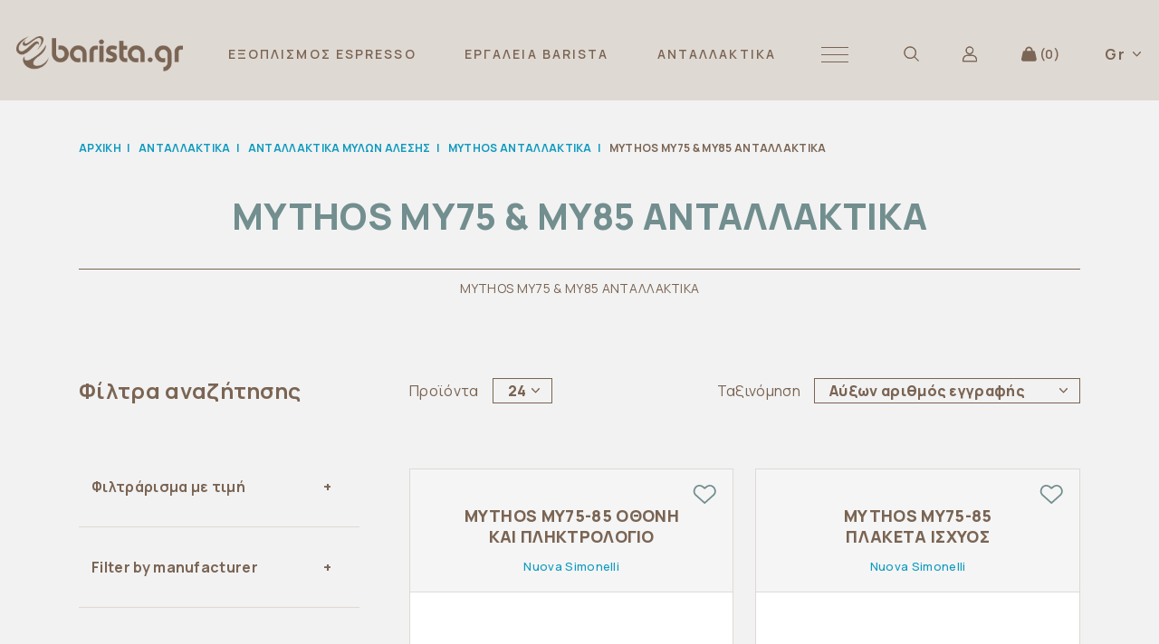

--- FILE ---
content_type: text/html; charset=utf-8
request_url: https://www.barista.gr/el/MYTHOS-MY85-PARTS
body_size: 20499
content:

<!DOCTYPE html>
<html lang="el"  class="html-category-page page-products">
<head>
    <title>MYTHOS-MY75-MY85-&#x391;&#x39D;&#x3A4;&#x391;&#x39B;&#x39B;&#x391;&#x39A;&#x3A4;&#x399;&#x39A;&#x391; | Barista eShop</title>

    <meta http-equiv="Content-type" content="text/html;charset=UTF-8" />
    <meta name="description" content="MYTHOS-MY75-MY85-&#x391;&#x39D;&#x3A4;&#x391;&#x39B;&#x39B;&#x391;&#x39A;&#x3A4;&#x399;&#x39A;&#x391;" />
    <meta name="keywords" content="MYTHOS,MY75,&amp;,MY85,&#x391;&#x39D;&#x3A4;&#x391;&#x39B;&#x39B;&#x391;&#x39A;&#x3A4;&#x399;&#x39A;&#x391;" />
    <meta name="generator" content="nopCommerce" />
    <meta name="viewport" content="width=device-width, initial-scale=1" />
    
    
    <!-- Global site tag (gtag.js) - Google Analytics -->
                <script async src='https://www.googletagmanager.com/gtag/js?id=UA-44437690-3'></script>
                <script>
                  window.dataLayer = window.dataLayer || [];
                  function gtag(){dataLayer.push(arguments);}
                  gtag('js', new Date());

                  gtag('config', 'UA-44437690-3');
                  
                  

(function(w,d,s,l,i){w[l]=w[l]||[];w[l].push({'gtm.start':
new Date().getTime(),event:'gtm.js'});var f=d.getElementsByTagName(s)[0],
j=d.createElement(s),dl=l!='dataLayer'?'&l='+l:'';j.async=true;j.src=
'https://www.googletagmanager.com/gtm.js?id='+i+dl;f.parentNode.insertBefore(j,f);
})(window,document,'script','dataLayer','GTM-58848ZL');
<!-- End Google Tag Manager -->
                </script>

    <link href="/lib_npm/jquery-ui-dist/jquery-ui.min.css" rel="stylesheet" type="text/css" />
<link href="/Themes/Barista/Content/css/image-map-pro.min.css" rel="stylesheet" type="text/css" />
<link href="/Themes/Barista/Content/css/dist/style.css" rel="stylesheet" type="text/css" />
<link href="/Themes/Barista/Content/libraries/slick/slick.css" rel="stylesheet" type="text/css" />
<link href="/Themes/Barista/Content/libraries/slick/slick-theme.css" rel="stylesheet" type="text/css" />

    
    <link rel="canonical" href="https://www.barista.gr/el/mythos-my85-parts" />

    
    
    <link rel="apple-touch-icon" sizes="57x57" href="/icons/icons_0/apple-icon-57x57.png?v=GGEXCf">
    <link rel="apple-touch-icon" sizes="60x60" href="/icons/icons_0/apple-icon-60x60.png?v=GGEXCf">
    <link rel="apple-touch-icon" sizes="72x72" href="/icons/icons_0/apple-icon-72x72.png?v=GGEXCf">
    <link rel="apple-touch-icon" sizes="76x76" href="/icons/icons_0/apple-icon-76x76.png?v=GGEXCf">
    <link rel="apple-touch-icon" sizes="114x114" href="/icons/icons_0/apple-icon-114x114.png?v=GGEXCf">
    <link rel="apple-touch-icon" sizes="120x120" href="/icons/icons_0/apple-icon-120x120.png?v=GGEXCf">
    <link rel="apple-touch-icon" sizes="144x144" href="/icons/icons_0/apple-icon-144x144.png?v=GGEXCf">
    <link rel="apple-touch-icon" sizes="152x152" href="/icons/icons_0/apple-icon-152x152.png?v=GGEXCf">
    <link rel="apple-touch-icon" sizes="180x180" href="/icons/icons_0/apple-icon-180x180.png?v=GGEXCf">
    <link rel="icon" type="image/png" sizes="192x192" href="/icons/icons_0/android-icon-192x192.png?v=GGEXCf">
    <link rel="icon" type="image/png" sizes="32x32" href="/icons/icons_0/favicon-32x32.png?v=GGEXCf">
    <link rel="icon" type="image/png" sizes="96x96" href="/icons/icons_0/favicon-96x96.png?v=GGEXCf">
    <link rel="icon" type="image/png" sizes="16x16" href="/icons/icons_0/favicon-16x16.png?v=GGEXCf">
    <link rel="manifest" href="/icons/icons_0/manifest.json?v=GGEXCf">
    <meta name="msapplication-TileColor" content="#ffffff">
    <meta name="msapplication-TileImage" content="/icons/icons_0/ms-icon-144x144.png?v=GGEXCf">
    <meta name="theme-color" content="#ffffff">


    <style>/* Base styles for the table */
.table-responsive {
    overflow-x: auto;
    /* Enable horizontal scrolling */
    -webkit-overflow-scrolling: touch;
    /* Smooth scrolling on touch devices */
    margin-bottom: 0;
    /* Add some space below the table */
}

table {
    width: 100%;
    /* Make table use all available space */
    border-collapse: collapse;
    /* Collapse borders between cells */
}

table,
th,
td {
    border: 0px solid #ddd;
    /* Add borders to table, th, and td elements */
}

th,
td {
    text-align: left;
    /* Align text to the left */
    padding: 8px;
    /* Add padding inside cells */
}

/* Improve table appearance on smaller screens */
@media screen and (max-width: 767px) {
    .table-responsive {
        border: 0;
        /* Remove border for small devices */
    }
}

/* Styles specific to .special-page with h2 in grey background example is ceado life*/
.special-page h2 {
    background-color: grey;
    /* Grey background for h2 */
    color: white;
    /* White text color for contrast */
    padding: 10px 15px;
    /* Adds space around the text */
    margin: 20px 0 10px;
    /* Adds space around the h2 element */
    display: block;
    /* Ensures the background ends with the text */
}

.special-page .content {
    padding: 0 15px;
    /* Adds padding inside the content area */
    max-width: 800px;
    /* Maximum width of the content */
    margin: auto;
    /* Centers the content */
}

@media (max-width: 768px) {
    .special-page h2 {
        font-size: 18px;
        /* Smaller text on smaller screens */
        padding: 8px 10px;
        /* Adjust padding for smaller screens */
    }

    .special-page .content {
        padding: 0 10px;
        /* Adjust content padding on smaller screens */
    }
}

/* CSS for a custom button */
.custom-button {
    background-color: #4CAF50;
    /* Green background */
    color: white;
    /* White text */
    padding: 10px 20px;
    /* Top and bottom padding, Left and right padding */
    border: none;
    /* Remove border */
    border-radius: 5px;
    /* Rounded corners */
    cursor: pointer;
    /* Pointer/hand icon on hover */
    text-align: center;
    /* Center text */
    text-decoration: none;
    /* No underline */
    display: inline-block;
    /* Place inline with other elements */
    font-size: 16px;
    /* Text size */
    margin: 4px 2px;
    /* Margin around the button */
    transition: background-color 0.3s;
    /* Smooth transition for background color */
}

.custom-button:hover {
    background-color: #45a049;
    /* Darker green on hover */
}

/* Background image with text overlay */
.image-background-with-text {
    position: relative;
    /* Essential for positioning text over the image */
    text-align: center;
    /* Center the text horizontally */
    color: white;
    /* Text color, change as needed */
}

.image-background-with-text::before {
    content: "";
    /* Necessary for pseudo-elements */
    background-size: contain;
    /* Cover the entire container */
    background-position: center;
    /* Center the background image */
    position: absolute;
    /* Position relative to the parent */
    top: 0;
    left: 0;
    right: 0;
    bottom: 0;
    opacity: 0.5;
    /* Optional: Adjust background image visibility */
    z-index: -1;
    /* Ensure the image is behind the text */
}

.image-background-with-text .text-content {
    position: relative;
    /* Position the text content */
    padding: 15px;
    /* Padding around the text */
    display: inline-block;
    /* Needed for centering without specifying width */
    /* Further styling for the text content */
}

<script id="mcjs"> !function(c, h, i, m, p) {
    m=c.createElement(h),
    p=c.getElementsByTagName(h)[0],
    m.async=1,
    m.src=i,
    p.parentNode.insertBefore(m, p)
}

(document, "script", "https://chimpstatic.com/mcjs-connected/js/users/a27ad31e337bd8145cb4b6a6a/d016f6c8b04e66700fba3f7b7.js");
</script></style>

    <!--Powered by nopCommerce - https://www.nopCommerce.com-->
    <!--Hreflang Tag-->
            <link rel="alternate" hreflang="el" href="https://www.barista.gr/el/MYTHOS-MY85-PARTS">
            <link rel="alternate" hreflang="en" href="https://www.barista.gr/en/MYTHOS-MY85-PARTS">

    <!--End Hreflang Tag-->
    <!-- Facebook Pixel Code -->
    <script>
        !function (f, b, e, v, n, t, s) {
            if (f.fbq) return; n = f.fbq = function () {
                n.callMethod ?
                    n.callMethod.apply(n, arguments) : n.queue.push(arguments)
            }; if (!f._fbq) f._fbq = n;
            n.push = n; n.loaded = !0; n.version = '2.0'; n.queue = []; t = b.createElement(e); t.async = !0;
            t.src = v; s = b.getElementsByTagName(e)[0]; s.parentNode.insertBefore(t, s)
        }(window,
            document, 'script', 'https://connect.facebook.net/en_US/fbevents.js');
        fbq('init', '176366936063333'); // Insert your pixel ID here.
        fbq('track', 'PageView');
    </script>
    <noscript>
        <img height="1" width="1" style="display:none"
             src="https://www.facebook.com/tr?id=176366936063333&ev=PageView&noscript=1" />
    </noscript>
    <!-- DO NOT MODIFY -->
    <!-- End Facebook Pixel Code -->
    <!-- Global site tag (gtag.js) - Google Ads: 1016180780 -->
    <script async src="https://www.googletagmanager.com/gtag/js?id=AW-1016180780"></script>
    <script>
        window.dataLayer = window.dataLayer || [];
        function gtag() { dataLayer.push(arguments); }
        gtag('js', new Date()); gtag('config', 'AW-1016180780');
    </script>

    <!-- Google Tag Manager -->

    <script>
        (function (w, d, s, l, i) {
            w[l] = w[l] || []; w[l].push({
                'gtm.start':

                    new Date().getTime(), event: 'gtm.js'
            }); var f = d.getElementsByTagName(s)[0],

                j = d.createElement(s), dl = l != 'dataLayer' ? '&l=' + l : ''; j.async = true; j.src =

                    'https://www.googletagmanager.com/gtm.js?id=' + i + dl; f.parentNode.insertBefore(j, f);

        })(window, document, 'script', 'dataLayer', 'GTM-N52VX64');</script>

    <!-- End Google Tag Manager -->

</head>
<body>

    <!-- Google Tag Manager (noscript) -->

    <noscript>
        <iframe src="https://www.googletagmanager.com/ns.html?id=GTM-N52VX64"
                height="0" width="0" style="display:none;visibility:hidden"></iframe>
    </noscript>

    <!-- End Google Tag Manager (noscript) -->
    


<div class="ajax-loading-block-window" style="display: none">
</div>
<div id="dialog-notifications-success" title="Ειδοποίηση" style="display:none;">
</div>
<div id="dialog-notifications-error" title="Σφάλμα" style="display:none;">
</div>
<div id="dialog-notifications-warning" title="Προειδοποίηση" style="display:none;">
</div>
<div id="bar-notification" class="bar-notification-container" data-close="Κλείσιμο">
</div>



<!--[if lte IE 8]>
    <div style="clear:both;height:59px;text-align:center;position:relative;">
        <a href="http://www.microsoft.com/windows/internet-explorer/default.aspx" target="_blank">
            <img src="/Themes/Barista/Content/images/ie_warning.jpg" height="42" width="820" alt="You are using an outdated browser. For a faster, safer browsing experience, upgrade for free today." />
        </a>
    </div>
<![endif]-->

<div class="master-wrapper-page">
    
    <div class="header">
    <div class="header-wrapper">
        
        <div class="header-upper">
            <div class="header-logo">
                <a href="/el">
    <img title="" alt="barista.gr" src="/images/thumbs/0156220_0024928_barista-logo.png">
</a>
            </div>
        </div>
        <div class="header-menu">
            

<div class="top-menu notmobile">

    

            <div class="top-menu-link ">
        <a href="/el/exoplismos-espresso">

&#x395;&#x39E;&#x39F;&#x3A0;&#x39B;&#x399;&#x3A3;&#x39C;&#x39F;&#x3A3; ESPRESSO

        </a>
            <div class="sublist-toggle"></div>
            <div class="sublist first-level">
                <ul>
                        <li>
        <a href="/el/mixanes-espresso">

&#x39C;&#x397;&#x3A7;&#x391;&#x39D;&#x395;&#x3A3; ESPRESSO

        </a>
                        </li>
                        <li>
        <a href="/el/myloi-alesis">

&#x39C;&#x3A5;&#x39B;&#x39F;&#x399; &#x391;&#x39B;&#x395;&#x3A3;&#x397;&#x3A3;

        </a>
                        </li>
                        <li>
        <a href="/el/bottomless-portafilters">

&#x39A;&#x39F;&#x39C;&#x39C;&#x395;&#x39D;&#x391; PORTAFILTERS

        </a>
                        </li>
                        <li>
        <a href="/el/filtra-nerou">

&#x3A6;&#x399;&#x39B;&#x3A4;&#x3A1;&#x391; &#x39D;&#x395;&#x3A1;&#x39F;&#x3A5;

        </a>
                        </li>
                        <li>
        <a href="/el/syskeves-bar">

&#x3A3;&#x3A5;&#x3A3;&#x39A;&#x395;&#x3A5;&#x395;&#x3A3; &#x39C;&#x3A0;&#x391;&#x3A1;

        </a>
            <div class="sublist-toggle"></div>
            <div class="sublist ">
                <ul>
                        <li>
        <a href="/el/mixers">

&#x3A6;&#x3C1;&#x3B1;&#x3C0;&#x3B9;&#x3AD;&#x3C1;&#x3B5;&#x3C2;

        </a>
                        </li>
                        <li>
        <a href="/el/blenders">

Blenders

        </a>
                        </li>
                        <li>
        <a href="/el/%CE%B1%CF%80%CE%BF%CF%87%CF%85%CE%BC%CF%89%CF%84%CE%AD%CF%82">

&#x391;&#x3C0;&#x3BF;&#x3C7;&#x3C5;&#x3BC;&#x3C9;&#x3C4;&#x3AD;&#x3C2;

        </a>
                        </li>
                </ul>
            </div>
                        </li>
                        <li>
        <a href="/el/metaxeirismenes-mixanes-kafe-k-myloi">

&#x39C;&#x395;&#x3A4;&#x391;&#x3A7;&#x395;&#x399;&#x3A1;&#x399;&#x3A3;&#x39C;&#x395;&#x39D;&#x395;&#x3A3; &#x39C;&#x397;&#x3A7;&#x391;&#x39D;&#x395;&#x3A3; &amp; &#x39C;&#x3A5;&#x39B;&#x39F;&#x399;

        </a>
                        </li>
                </ul>
            </div>
            </div>
            <div class="top-menu-link ">
        <a href="/el/ergaleia-bar">

&#x395;&#x3A1;&#x393;&#x391;&#x39B;&#x395;&#x399;&#x391; BARISTA

        </a>
            <div class="sublist-toggle"></div>
            <div class="sublist first-level">
                <ul>
                        <li>
        <a href="/el/patitiria-kafe">

&#x3A0;&#x391;&#x3A4;&#x397;&#x3A4;&#x397;&#x3A1;&#x399;&#x391; &#x39A;&#x391;&#x3A6;&#x395;

        </a>
                        </li>
                        <li>
        <a href="/el/tamping-mat-vaseis-patitirion">

TAMPING MAT &amp; &#x392;&#x391;&#x3A3;&#x395;&#x399;&#x3A3; &#x3A0;&#x391;&#x3A4;&#x397;&#x3A4;&#x397;&#x3A1;&#x399;&#x3A9;&#x39D;

        </a>
                        </li>
                        <li>
        <a href="/el/knock-box-kai-antallaktika">

KNOCK BOX &amp; &#x391;&#x39D;&#x3A4;&#x391;&#x39B;&#x39B;&#x391;&#x39A;&#x3A4;&#x399;&#x39A;&#x391;

        </a>
                        </li>
                        <li>
        <a href="/el/galatieres-cappuccino">

&#x393;&#x391;&#x39B;&#x391;&#x3A4;&#x399;&#x395;&#x3A1;&#x395;&#x3A3;

        </a>
                        </li>
                        <li>
        <a href="/el/thermometers">

&#x398;&#x395;&#x3A1;&#x39C;&#x39F;&#x39C;&#x395;&#x3A4;&#x3A1;&#x391;

        </a>
                        </li>
                        <li>
        <a href="/el/katharistika-kai-petsetses">

&#x395;&#x3A1;&#x393;&#x391;&#x39B;&#x395;&#x399;&#x391; &#x39A; &#x3A3;&#x39A;&#x39F;&#x39D;&#x395;&#x3A3; &#x39A;&#x391;&#x398;&#x391;&#x3A1;&#x399;&#x3A3;&#x39C;&#x39F;&#x3A5;

        </a>
                        </li>
                        <li>
        <a href="/el/coffee-machine-upgrades">

&#x391;&#x39D;&#x391;&#x392;&#x391;&#x398;&#x39C;&#x399;&#x3A3;&#x395;&#x399;&#x3A3; &#x39C;&#x397;&#x3A7;&#x391;&#x39D;&#x3A9;&#x39D; &#x39A;&#x391;&#x3A6;&#x395;

        </a>
                        </li>
                        <li>
        <a href="/el/%CE%B5%CF%81%CE%B3%CE%B1%CE%BB%CE%B5%CE%AF%CE%B1-%CF%83%CF%85%CE%BD%CF%84%CE%AE%CF%81%CE%B7%CF%83%CE%B7%CF%82-%CE%BA%CE%B1%CE%B9-%CE%BC%CE%B5%CF%84%CF%81%CE%AE%CF%83%CE%B5%CF%89%CE%BD">

&#x395;&#x3A1;&#x393;&#x391;&#x39B;&#x395;&#x399;&#x391; &#x3A3;&#x3A5;&#x39D;&#x3A4;&#x397;&#x3A1;&#x397;&#x3A3;&#x397;&#x3A3; &amp; &#x39C;&#x395;&#x3A4;&#x3A1;&#x397;&#x3A3;&#x395;&#x3A9;&#x39D;

        </a>
                        </li>
                        <li>
        <a href="/el/%CE%B4%CE%BF%CF%83%CE%BF%CE%BC%CE%B5%CF%84%CF%81%CE%B9%CE%BA%CE%AC-%CF%80%CE%BF%CF%84%CE%B7%CF%81%CE%AC%CE%BA%CE%B9%CE%B1">

&#x394;&#x39F;&#x3A3;&#x39F;&#x39C;&#x395;&#x3A4;&#x3A1;&#x399;&#x39A;&#x391; &#x3A0;&#x39F;&#x3A4;&#x397;&#x3A1;&#x391;&#x39A;&#x399;&#x391; &amp; &#x391;&#x3A0;&#x39F;&#x398;&#x397;&#x39A;&#x395;&#x3A5;&#x3A3;&#x397;

        </a>
                        </li>
                        <li>
        <a href="/el/pitcher-rinser-%CE%B1%CE%BD%CE%BF%CE%BE%CE%B5%CE%B9%CE%B4%CF%89%CF%84%CE%B1">

PITCHER RINSER &#x391;&#x39D;&#x39F;&#x39E;&#x395;&#x399;&#x394;&#x3A9;&#x3A4;&#x391;

        </a>
                        </li>
                        <li>
        <a href="/el/ims-vst-%CE%BA%CE%B1%CE%BB%CE%B1%CE%B8%CE%AC%CE%BA%CE%B9%CE%B1-%CF%83%CE%AF%CF%84%CE%B5%CF%82-%CF%84%CF%85%CF%86%CE%BB%CE%AC-%CE%BA%CE%B1%CE%BB%CE%B1%CE%B8%CE%AC%CE%BA%CE%B9%CE%B1">

&#x39A;&#x391;&#x39B;&#x391;&#x398;&#x391;&#x39A;&#x399;&#x391; &amp; &#x3A3;&#x399;&#x3A4;&#x395;&#x3A3; &#x3A5;&#x3A8;&#x397;&#x39B;&#x397;&#x3A3; &#x3A0;&#x39F;&#x399;&#x39F;&#x3A4;&#x397;&#x3A4;&#x391;&#x3A3;

        </a>
                        </li>
                        <li>
        <a href="/el/%CE%B5%CF%81%CE%B3%CE%B1%CE%BB%CE%B5%CE%B9%CE%B1-latte-art">

&#x395;&#x3A1;&#x393;&#x391;&#x39B;&#x395;&#x399;&#x391; LATTE ART

        </a>
                        </li>
                        <li>
        <a href="/el/ekxoplismos-tsagiou">

&#x395;&#x39E;&#x39F;&#x3A0;&#x39B;&#x399;&#x3A3;&#x39C;&#x39F;&#x3A3; &#x3A4;&#x3A3;&#x391;&#x393;&#x399;&#x39F;&#x3A5;

        </a>
                        </li>
                        <li>
        <a href="/el/espresso_accessories">

&#x394;&#x399;&#x391;&#x3A6;&#x39F;&#x3A1;&#x391; &#x391;&#x39E;&#x395;&#x3A3;&#x39F;&#x3A5;&#x391;&#x3A1; ESPRESSO

        </a>
                        </li>
                </ul>
            </div>
            </div>
            <div class="top-menu-link last-child">
        <a href="/el/antallaktika">

&#x391;&#x39D;&#x3A4;&#x391;&#x39B;&#x39B;&#x391;&#x39A;&#x3A4;&#x399;&#x39A;&#x391;

        </a>
            <div class="sublist-toggle"></div>
            <div class="sublist first-level">
                <ul>
                        <li>
        <a href="/el/antallaktika-mixanon-kafe">

&#x391;&#x39D;&#x3A4;&#x391;&#x39B;&#x39B;&#x391;&#x39A;&#x3A4;&#x399;&#x39A;&#x391; &#x39C;&#x397;&#x3A7;&#x391;&#x39D;&#x3A9;&#x39D; &#x39A;&#x391;&#x3A6;&#x395;

        </a>
            <div class="sublist-toggle"></div>
            <div class="sublist ">
                <ul>
                        <li>
        <a href="/el/%CE%B1%CE%BD%CE%B1%CE%B6%CE%AE%CF%84%CE%B7%CF%83%CE%B7-%CE%BC%CE%B5-%CE%BC%CE%AC%CF%81%CE%BA%CE%B5%CF%82">

&#x391;&#x3BD;&#x3B1;&#x3B6;&#x3AE;&#x3C4;&#x3B7;&#x3C3;&#x3B7; &#x39C;&#x3B5; &#x39C;&#x3AC;&#x3C1;&#x3BA;&#x3B5;&#x3C2;

        </a>
            <div class="sublist-toggle"></div>
            <div class="sublist ">
                <ul>
                </ul>
            </div>
                        </li>
                        <li>
        <a href="/el/629-SEARCH-BASED-ON-CATEGORIES">

&#x391;&#x3BD;&#x3B1;&#x3B6;&#x3AE;&#x3C4;&#x3B7;&#x3C3;&#x3B7; &#x391;&#x3BD;&#x3B1; &#x39A;&#x3B1;&#x3C4;&#x3B7;&#x3B3;&#x3BF;&#x3C1;&#x3AF;&#x3B1;

        </a>
            <div class="sublist-toggle"></div>
            <div class="sublist ">
                <ul>
                </ul>
            </div>
                        </li>
                </ul>
            </div>
                        </li>
                        <li>
        <a href="/el/antallaktika-mylon-alesis">

&#x391;&#x39D;&#x3A4;&#x391;&#x39B;&#x39B;&#x391;&#x39A;&#x3A4;&#x399;&#x39A;&#x391; &#x39C;&#x3A5;&#x39B;&#x3A9;&#x39D; &#x391;&#x39B;&#x395;&#x3A3;&#x397;&#x3A3;

        </a>
            <div class="sublist-toggle"></div>
            <div class="sublist ">
                <ul>
                        <li>
        <a href="/el/anfim-%CE%B1%CE%BD%CF%84%CE%B1%CE%BB%CE%BB%CE%B1%CE%BA%CF%84%CE%B9%CE%BA%CE%AC">

Anfim &#x391;&#x3BD;&#x3C4;&#x3B1;&#x3BB;&#x3BB;&#x3B1;&#x3BA;&#x3C4;&#x3B9;&#x3BA;&#x3AC;

        </a>
                        </li>
                        <li>
        <a href="/el/baratza-antallaktika">

Baratza &#x391;&#x3BD;&#x3C4;&#x3B1;&#x3BB;&#x3BB;&#x3B1;&#x3BA;&#x3C4;&#x3B9;&#x3BA;&#x3AC;

        </a>
            <div class="sublist-toggle"></div>
            <div class="sublist ">
                <ul>
                </ul>
            </div>
                        </li>
                        <li>
        <a href="/el/ceado-%CE%B1%CE%BD%CF%84%CE%B1%CE%BB%CE%BB%CE%B1%CE%BA%CF%84%CE%B9%CE%BA%CE%AC">

Ceado &#x391;&#x3BD;&#x3C4;&#x3B1;&#x3BB;&#x3BB;&#x3B1;&#x3BA;&#x3C4;&#x3B9;&#x3BA;&#x3AC;

        </a>
            <div class="sublist-toggle"></div>
            <div class="sublist ">
                <ul>
                </ul>
            </div>
                        </li>
                        <li>
        <a href="/el/635-MAZZER-SPARE-PARTS">

Mazzer &#x391;&#x3BD;&#x3C4;&#x3B1;&#x3BB;&#x3BB;&#x3B1;&#x3BA;&#x3C4;&#x3B9;&#x3BA;&#x3AC;

        </a>
                        </li>
                        <li>
        <a href="/el/636-LELIT-GRINDER-SPARE-PARTS">

Lelit &#x391;&#x3BD;&#x3C4;&#x3B1;&#x3BB;&#x3BB;&#x3B1;&#x3BA;&#x3C4;&#x3B9;&#x3BA;&#x3AC;

        </a>
                        </li>
                        <li>
        <a href="/el/642-EUREKA-SPARE-PARTS">

Eureka &#x391;&#x3BD;&#x3C4;&#x3B1;&#x3BB;&#x3BB;&#x3B1;&#x3BA;&#x3C4;&#x3B9;&#x3BA;&#x3AC;

        </a>
            <div class="sublist-toggle"></div>
            <div class="sublist ">
                <ul>
                </ul>
            </div>
                        </li>
                        <li>
        <a href="/el/711-MYTHOS-1-2-SPARE-PARTS">

Mythos &#x391;&#x3BD;&#x3C4;&#x3B1;&#x3BB;&#x3BB;&#x3B1;&#x3BA;&#x3C4;&#x3B9;&#x3BA;&#x3AC;

        </a>
                        </li>
                        <li>
        <a href="/el/FIORENZATO-GRINDER-PARTS">

Fiorenzato &#x391;&#x3BD;&#x3C4;&#x3B1;&#x3BB;&#x3BB;&#x3B1;&#x3BA;&#x3C4;&#x3B9;&#x3BA;&#x3AC;

        </a>
                        </li>
                </ul>
            </div>
                        </li>
                        <li>
        <a href="/el/granitomixanon">

&#x391;&#x39D;&#x3A4;&#x391;&#x39B;&#x39B;&#x391;&#x39A;&#x3A4;&#x399;&#x39A;&#x391; &#x393;&#x3A1;&#x391;&#x39D;&#x399;&#x3A4;&#x39F;&#x39C;&#x397;&#x3A7;&#x391;&#x39D;&#x3A9;&#x39D;

        </a>
            <div class="sublist-toggle"></div>
            <div class="sublist ">
                <ul>
                        <li>
        <a href="/el/GBG-SLUSH-MACHINE-PARTS">

Gbg &#x391;&#x3BD;&#x3C4;&#x3B1;&#x3BB;&#x3BB;&#x3B1;&#x3BA;&#x3C4;&#x3B9;&#x3BA;&#x3B1; &#x393;&#x3C1;&#x3B1;&#x3BD;&#x3B9;&#x3C4;&#x3BF;&#x3BC;&#x3B7;&#x3C7;&#x3B1;&#x3BD;&#x3C9;&#x3BD;

        </a>
                        </li>
                </ul>
            </div>
                        </li>
                        <li>
        <a href="/el/frapieres-blender-apoximotes-antallaktika">

&#x391;&#x39D;&#x3A4;&#x391;&#x39B;&#x39B;&#x391;&#x39A;&#x3A4;&#x399;&#x39A;&#x391; &#x393;&#x399;&#x391; &#x3A6;&#x3A1;&#x391;&#x3A0;&#x399;&#x395;&#x3A1;&#x395;&#x3A3; - &#x39C;&#x399;&#x39E;&#x395;&#x3A1; &#x39A;&#x391;&#x399; &#x391;&#x3A0;&#x39F;&#x3A7;&#x3A5;&#x39C;&#x3A9;&#x3A4;&#x395;&#x3A3;

        </a>
            <div class="sublist-toggle"></div>
            <div class="sublist ">
                <ul>
                        <li>
        <a href="/el/134-BELOGIA-ANTALLAKTIKA-">

Belogia &#x391;&#x3BD;&#x3C4;&#x3B1;&#x3BB;&#x3BB;&#x3B1;&#x3BA;&#x3C4;&#x3B9;&#x3BA;&#x3AC; 

        </a>
                        </li>
                </ul>
            </div>
                        </li>
                        <li>
        <a href="/el/mixanes-filtrou-antallaktika">

&#x391;&#x39D;&#x3A4;&#x391;&#x39B;&#x39B;&#x391;&#x39A;&#x3A4;&#x399;&#x39A;&#x391; &#x39C;&#x397;&#x3A7;&#x391;&#x39D;&#x3A9;&#x39D; &#x3A6;&#x399;&#x39B;&#x3A4;&#x3A1;&#x39F;&#x3A5;

        </a>
            <div class="sublist-toggle"></div>
            <div class="sublist ">
                <ul>
                        <li>
        <a href="/el/607-MOCCAMASTER-SPARE-PARTS">

Moccamaster Spare Parts

        </a>
                        </li>
                        <li>
        <a href="/el/Marco-Beverage-Systems-parts">

&#x391;&#x3BD;&#x3C4;&#x3B1;&#x3BB;&#x3BB;&#x3B1;&#x3BA;&#x3C4;&#x3B9;&#x3BA;&#x3AC; Marco Beverage Systems

        </a>
                        </li>
                </ul>
            </div>
                        </li>
                </ul>
            </div>
            </div>
        <div class="burger-button-wrapper">
            <a role="button" class="navbar-burger" aria-label="menu" aria-expanded="false" data-target="navbarMoreCategories">
                <span aria-hidden="true"></span>
                <span aria-hidden="true"></span>
                <span aria-hidden="true"></span>
            </a>

            <span class="navbar-burger-text">CLOSE</span>
        </div>
        <div class="navbar-more-categories mobile-padding left-to-right-animation" id="navbarMoreCategories">
            <div class="container">
                <div class="more-categories-wrapper">
                        <div class="menu-link menu-1" data-menu-id="1">
        <a class="js-tab-link" href="/el/THERMOS-AND-PORCELAIN-CUPS">
            
            &#x398;&#x395;&#x3A1;&#x39C;&#x39F;&#x3A3; &amp; &#x3A0;&#x39F;&#x3A1;&#x3A3;&#x395;&#x39B;&#x391;&#x39D;&#x399;&#x39D;&#x395;&#x3A3; &#x39A;&#x39F;&#x3A5;&#x3A0;&#x395;&#x3A3;

        </a>
        <div class="sublist-toggle"></div>
        <div class="sublist first-level">
                <ul>
                            <li class="parent">

                                <a href="/el/CERAMIC-CUPS">
                                   
                                    &#x39A;&#x395;&#x3A1;&#x391;&#x39C;&#x399;&#x39A;&#x395;&#x3A3; &#x39A;&#x39F;&#x3A5;&#x3A0;&#x395;&#x3A3;                              

                                </a>
                            </li>
                            <li class="parent has-children">

                                <a href="/el/eidi-analosima">
                                    &#x398;&#x395;&#x3A1;&#x39C;&#x39F;&#x3A3;
                                   
                                </a>
                            </li>
                                <li class="child last-child 0">

                                    <a href="/el/626-THERMOS-CUPS-BOTTLES">
                                        
                                        &#x398;&#x3B5;&#x3C1;&#x3BC;&#x3CC;&#x3C2; &#x39A;&#x3BF;&#x3CD;&#x3C0;&#x3B5;&#x3C2; &amp; &#x39C;&#x3C0;&#x3BF;&#x3C5;&#x3BA;&#x3AC;&#x3BB;&#x3B9;&#x3B1;
                                        

                                    </a>
                                </li>
                            <li class="parent">

                                <a href="/el/porselanines-koupes-espresso-cappuccino">
                                   
                                    ESPRESSO &amp; CAPPUCCINO &#x3A0;&#x39F;&#x3A1;&#x3A3;&#x395;&#x39B;&#x391;&#x39D;&#x399;&#x39D;&#x395;&#x3A3; &#x39A;&#x39F;&#x3A5;&#x3A0;&#x395;&#x3A3;                              

                                </a>
                            </li>
                </ul>
            <div class="all-products-link">
                <a class="all-products-link-url" href="/el/THERMOS-AND-PORCELAIN-CUPS">
                    Δείτε όλα τα &#x398;&#x395;&#x3A1;&#x39C;&#x39F;&#x3A3; &amp; &#x3A0;&#x39F;&#x3A1;&#x3A3;&#x395;&#x39B;&#x391;&#x39D;&#x399;&#x39D;&#x395;&#x3A3; &#x39A;&#x39F;&#x3A5;&#x3A0;&#x395;&#x3A3;
                </a>
            </div>
        </div>
                        </div>
                        <div class="menu-link menu-2" data-menu-id="2">
        <a class="js-tab-link" href="/el/exoplismos-brewing">
            
            &#x395;&#x39E;&#x39F;&#x3A0;&#x39B;&#x399;&#x3A3;&#x39C;&#x39F;&#x3A3; &#x39A;&#x391;&#x3A6;&#x395; &#x3A6;&#x399;&#x39B;&#x3A4;&#x3A1;&#x39F;&#x3A5;

        </a>
        <div class="sublist-toggle"></div>
        <div class="sublist first-level">
                <ul>
                            <li class="parent">

                                <a href="/el/mixanes-kafe-filtroy">
                                   
                                    &#x39C;&#x397;&#x3A7;&#x391;&#x39D;&#x395;&#x3A3; &#x39A;&#x391;&#x3A6;&#x395; &#x3A6;&#x399;&#x39B;&#x3A4;&#x3A1;&#x39F;&#x3A5;                              

                                </a>
                            </li>
                            <li class="parent">

                                <a href="/el/%CF%83%CF%85%CF%83%CE%BA%CE%B5%CF%85%CE%AD%CF%82-%CE%B5%CE%BA%CF%87%CF%8D%CE%BB%CE%B9%CF%83%CE%B7%CF%82">
                                   
                                    &#x3A3;&#x3A5;&#x3A3;&#x39A;&#x395;&#x3A5;&#x395;&#x3A3; &#x395;&#x39A;&#x3A7;&#x3A5;&#x39B;&#x399;&#x3A3;&#x397;&#x3A3; &#x39A;&#x391;&#x3A6;&#x395; &#x3A6;&#x399;&#x39B;&#x3A4;&#x3A1;&#x39F;&#x3A5;                              

                                </a>
                            </li>
                            <li class="parent">

                                <a href="/el/%CE%BC%CF%8D%CE%BB%CE%BF%CE%B9-%CE%AC%CE%BB%CE%B5%CF%83%CE%B7%CF%82-2">
                                   
                                    &#x39C;&#x3A5;&#x39B;&#x39F;&#x399; &#x391;&#x39B;&#x395;&#x3A3;&#x397;&#x3A3; &#x393;&#x399;&#x391; &#x39A;&#x391;&#x3A6;&#x395; &#x3A6;&#x399;&#x39B;&#x3A4;&#x3A1;&#x39F;&#x3A5;                              

                                </a>
                            </li>
                            <li class="parent">

                                <a href="/el/%CE%B6%CF%85%CE%B3%CE%B1%CF%81%CE%B9%CE%AD%CF%82">
                                   
                                    &#x396;&#x3A5;&#x393;&#x391;&#x3A1;&#x399;&#x395;&#x3A3;                              

                                </a>
                            </li>
                            <li class="parent">

                                <a href="/el/%CE%B2%CF%81%CE%B1%CF%83%CF%84%CE%AE%CF%81%CE%B5%CF%82">
                                   
                                    &#x392;&#x3A1;&#x391;&#x3A3;&#x3A4;&#x397;&#x3A1;&#x395;&#x3A3;                              

                                </a>
                            </li>
                            <li class="parent">

                                <a href="/el/xartina-filtra">
                                   
                                    &#x3A7;&#x391;&#x3A1;&#x3A4;&#x399;&#x39D;&#x391;, &#x3A5;&#x3A6;&#x391;&#x3A3;&#x39C;&#x391;&#x3A4;&#x399;&#x39D;&#x391; &amp; &#x39A;&#x395;&#x3A1;&#x391;&#x39C;&#x399;&#x39A;&#x391; &#x3A6;&#x399;&#x39B;&#x3A4;&#x3A1;&#x391;                              

                                </a>
                            </li>
                            <li class="parent">

                                <a href="/el/krya-ekxulisi-kafe">
                                   
                                    &#x39A;&#x3A1;&#x3A5;&#x391; &#x395;&#x39A;&#x3A7;&#x3A5;&#x39B;&#x399;&#x3A3;&#x397; &#x39A;&#x391;&#x3A6;&#x395;                              

                                </a>
                            </li>
                            <li class="parent">

                                <a href="/el/accessories-%CE%BA%CE%B1%CE%B9-%CE%B1%CE%BD%CF%84%CE%B1%CE%BB%CE%BB%CE%B1%CE%BA%CF%84%CE%B9%CE%BA%CE%AC">
                                   
                                    &#x391;&#x39E;&#x395;&#x3A3;&#x39F;&#x3A5;&#x391;&#x3A1; &amp; &#x391;&#x39D;&#x3A4;&#x391;&#x39B;&#x39B;&#x391;&#x39A;&#x3A4;&#x399;&#x39A;&#x391;                              

                                </a>
                            </li>
                            <li class="parent">

                                <a href="/el/%CE%B5%CE%BE%CE%BF%CF%80%CE%BB%CE%B9%CF%83%CE%BC%CF%8C%CF%82-%CE%B3%CE%B5%CF%85%CF%83%CE%B9%CE%B3%CE%BD%CF%89%CF%83%CE%AF%CE%B1%CF%82-%CE%BA%CE%B1%CF%86%CE%AD">
                                   
                                    &#x395;&#x39E;&#x39F;&#x3A0;&#x39B;&#x399;&#x3A3;&#x39C;&#x39F;&#x3A3; &#x393;&#x395;&#x3A5;&#x3A3;&#x399;&#x393;&#x39D;&#x3A9;&#x3A3;&#x399;&#x391;&#x3A3; &#x39A;&#x391;&#x3A6;&#x395;                              

                                </a>
                            </li>
                </ul>
            <div class="all-products-link">
                <a class="all-products-link-url" href="/el/exoplismos-brewing">
                    Δείτε όλα τα &#x395;&#x3BE;&#x3BF;&#x3C0;&#x3BB;&#x3B9;&#x3C3;&#x3BC;&#x3BF;&#x3C2; &#x39A;&#x3B1;&#x3C6;&#x3B5; &#x3A6;&#x3B9;&#x3BB;&#x3C4;&#x3C1;&#x3BF;&#x3C5;
                </a>
            </div>
        </div>
                        </div>
                </div>
            </div>
        </div>

    
</div>

    <div class="menu-toggle">
        <a role="button" class="navbar-burger" aria-label="menu" aria-expanded="false" data-target="navbarMoreCategories">
            <span aria-hidden="true"></span>
            <span aria-hidden="true"></span>
            <span aria-hidden="true"></span>
        </a>
    </div>
    <div class="mobile-menu-wrapper left-to-right-animation is-hidden-desktop">
        <ul class="top-menu mobile">
            

                    <li class="top-menu-first-level">
        <a href="/el/exoplismos-espresso">

&#x395;&#x39E;&#x39F;&#x3A0;&#x39B;&#x399;&#x3A3;&#x39C;&#x39F;&#x3A3; ESPRESSO

        </a>
            <div class="sublist-toggle"></div>
            <div class="sublist first-level">
                <ul>
                        <li>
        <a href="/el/mixanes-espresso">

&#x39C;&#x397;&#x3A7;&#x391;&#x39D;&#x395;&#x3A3; ESPRESSO

        </a>
                        </li>
                        <li>
        <a href="/el/myloi-alesis">

&#x39C;&#x3A5;&#x39B;&#x39F;&#x399; &#x391;&#x39B;&#x395;&#x3A3;&#x397;&#x3A3;

        </a>
                        </li>
                        <li>
        <a href="/el/bottomless-portafilters">

&#x39A;&#x39F;&#x39C;&#x39C;&#x395;&#x39D;&#x391; PORTAFILTERS

        </a>
                        </li>
                        <li>
        <a href="/el/filtra-nerou">

&#x3A6;&#x399;&#x39B;&#x3A4;&#x3A1;&#x391; &#x39D;&#x395;&#x3A1;&#x39F;&#x3A5;

        </a>
                        </li>
                        <li>
        <a href="/el/syskeves-bar">

&#x3A3;&#x3A5;&#x3A3;&#x39A;&#x395;&#x3A5;&#x395;&#x3A3; &#x39C;&#x3A0;&#x391;&#x3A1;

        </a>
            <div class="sublist-toggle"></div>
            <div class="sublist ">
                <ul>
                        <li>
        <a href="/el/mixers">

&#x3A6;&#x3C1;&#x3B1;&#x3C0;&#x3B9;&#x3AD;&#x3C1;&#x3B5;&#x3C2;

        </a>
                        </li>
                        <li>
        <a href="/el/blenders">

Blenders

        </a>
                        </li>
                        <li>
        <a href="/el/%CE%B1%CF%80%CE%BF%CF%87%CF%85%CE%BC%CF%89%CF%84%CE%AD%CF%82">

&#x391;&#x3C0;&#x3BF;&#x3C7;&#x3C5;&#x3BC;&#x3C9;&#x3C4;&#x3AD;&#x3C2;

        </a>
                        </li>
                </ul>
            </div>
                        </li>
                        <li>
        <a href="/el/metaxeirismenes-mixanes-kafe-k-myloi">

&#x39C;&#x395;&#x3A4;&#x391;&#x3A7;&#x395;&#x399;&#x3A1;&#x399;&#x3A3;&#x39C;&#x395;&#x39D;&#x395;&#x3A3; &#x39C;&#x397;&#x3A7;&#x391;&#x39D;&#x395;&#x3A3; &amp; &#x39C;&#x3A5;&#x39B;&#x39F;&#x399;

        </a>
                        </li>
                </ul>
            </div>
                    </li>
                    <li class="top-menu-first-level">
        <a href="/el/ergaleia-bar">

&#x395;&#x3A1;&#x393;&#x391;&#x39B;&#x395;&#x399;&#x391; BARISTA

        </a>
            <div class="sublist-toggle"></div>
            <div class="sublist first-level">
                <ul>
                        <li>
        <a href="/el/patitiria-kafe">

&#x3A0;&#x391;&#x3A4;&#x397;&#x3A4;&#x397;&#x3A1;&#x399;&#x391; &#x39A;&#x391;&#x3A6;&#x395;

        </a>
                        </li>
                        <li>
        <a href="/el/tamping-mat-vaseis-patitirion">

TAMPING MAT &amp; &#x392;&#x391;&#x3A3;&#x395;&#x399;&#x3A3; &#x3A0;&#x391;&#x3A4;&#x397;&#x3A4;&#x397;&#x3A1;&#x399;&#x3A9;&#x39D;

        </a>
                        </li>
                        <li>
        <a href="/el/knock-box-kai-antallaktika">

KNOCK BOX &amp; &#x391;&#x39D;&#x3A4;&#x391;&#x39B;&#x39B;&#x391;&#x39A;&#x3A4;&#x399;&#x39A;&#x391;

        </a>
                        </li>
                        <li>
        <a href="/el/galatieres-cappuccino">

&#x393;&#x391;&#x39B;&#x391;&#x3A4;&#x399;&#x395;&#x3A1;&#x395;&#x3A3;

        </a>
                        </li>
                        <li>
        <a href="/el/thermometers">

&#x398;&#x395;&#x3A1;&#x39C;&#x39F;&#x39C;&#x395;&#x3A4;&#x3A1;&#x391;

        </a>
                        </li>
                        <li>
        <a href="/el/katharistika-kai-petsetses">

&#x395;&#x3A1;&#x393;&#x391;&#x39B;&#x395;&#x399;&#x391; &#x39A; &#x3A3;&#x39A;&#x39F;&#x39D;&#x395;&#x3A3; &#x39A;&#x391;&#x398;&#x391;&#x3A1;&#x399;&#x3A3;&#x39C;&#x39F;&#x3A5;

        </a>
                        </li>
                        <li>
        <a href="/el/coffee-machine-upgrades">

&#x391;&#x39D;&#x391;&#x392;&#x391;&#x398;&#x39C;&#x399;&#x3A3;&#x395;&#x399;&#x3A3; &#x39C;&#x397;&#x3A7;&#x391;&#x39D;&#x3A9;&#x39D; &#x39A;&#x391;&#x3A6;&#x395;

        </a>
                        </li>
                        <li>
        <a href="/el/%CE%B5%CF%81%CE%B3%CE%B1%CE%BB%CE%B5%CE%AF%CE%B1-%CF%83%CF%85%CE%BD%CF%84%CE%AE%CF%81%CE%B7%CF%83%CE%B7%CF%82-%CE%BA%CE%B1%CE%B9-%CE%BC%CE%B5%CF%84%CF%81%CE%AE%CF%83%CE%B5%CF%89%CE%BD">

&#x395;&#x3A1;&#x393;&#x391;&#x39B;&#x395;&#x399;&#x391; &#x3A3;&#x3A5;&#x39D;&#x3A4;&#x397;&#x3A1;&#x397;&#x3A3;&#x397;&#x3A3; &amp; &#x39C;&#x395;&#x3A4;&#x3A1;&#x397;&#x3A3;&#x395;&#x3A9;&#x39D;

        </a>
                        </li>
                        <li>
        <a href="/el/%CE%B4%CE%BF%CF%83%CE%BF%CE%BC%CE%B5%CF%84%CF%81%CE%B9%CE%BA%CE%AC-%CF%80%CE%BF%CF%84%CE%B7%CF%81%CE%AC%CE%BA%CE%B9%CE%B1">

&#x394;&#x39F;&#x3A3;&#x39F;&#x39C;&#x395;&#x3A4;&#x3A1;&#x399;&#x39A;&#x391; &#x3A0;&#x39F;&#x3A4;&#x397;&#x3A1;&#x391;&#x39A;&#x399;&#x391; &amp; &#x391;&#x3A0;&#x39F;&#x398;&#x397;&#x39A;&#x395;&#x3A5;&#x3A3;&#x397;

        </a>
                        </li>
                        <li>
        <a href="/el/pitcher-rinser-%CE%B1%CE%BD%CE%BF%CE%BE%CE%B5%CE%B9%CE%B4%CF%89%CF%84%CE%B1">

PITCHER RINSER &#x391;&#x39D;&#x39F;&#x39E;&#x395;&#x399;&#x394;&#x3A9;&#x3A4;&#x391;

        </a>
                        </li>
                        <li>
        <a href="/el/ims-vst-%CE%BA%CE%B1%CE%BB%CE%B1%CE%B8%CE%AC%CE%BA%CE%B9%CE%B1-%CF%83%CE%AF%CF%84%CE%B5%CF%82-%CF%84%CF%85%CF%86%CE%BB%CE%AC-%CE%BA%CE%B1%CE%BB%CE%B1%CE%B8%CE%AC%CE%BA%CE%B9%CE%B1">

&#x39A;&#x391;&#x39B;&#x391;&#x398;&#x391;&#x39A;&#x399;&#x391; &amp; &#x3A3;&#x399;&#x3A4;&#x395;&#x3A3; &#x3A5;&#x3A8;&#x397;&#x39B;&#x397;&#x3A3; &#x3A0;&#x39F;&#x399;&#x39F;&#x3A4;&#x397;&#x3A4;&#x391;&#x3A3;

        </a>
                        </li>
                        <li>
        <a href="/el/%CE%B5%CF%81%CE%B3%CE%B1%CE%BB%CE%B5%CE%B9%CE%B1-latte-art">

&#x395;&#x3A1;&#x393;&#x391;&#x39B;&#x395;&#x399;&#x391; LATTE ART

        </a>
                        </li>
                        <li>
        <a href="/el/ekxoplismos-tsagiou">

&#x395;&#x39E;&#x39F;&#x3A0;&#x39B;&#x399;&#x3A3;&#x39C;&#x39F;&#x3A3; &#x3A4;&#x3A3;&#x391;&#x393;&#x399;&#x39F;&#x3A5;

        </a>
                        </li>
                        <li>
        <a href="/el/espresso_accessories">

&#x394;&#x399;&#x391;&#x3A6;&#x39F;&#x3A1;&#x391; &#x391;&#x39E;&#x395;&#x3A3;&#x39F;&#x3A5;&#x391;&#x3A1; ESPRESSO

        </a>
                        </li>
                </ul>
            </div>
                    </li>
                    <li class="top-menu-first-level">
        <a href="/el/antallaktika">

&#x391;&#x39D;&#x3A4;&#x391;&#x39B;&#x39B;&#x391;&#x39A;&#x3A4;&#x399;&#x39A;&#x391;

        </a>
            <div class="sublist-toggle"></div>
            <div class="sublist first-level">
                <ul>
                        <li>
        <a href="/el/antallaktika-mixanon-kafe">

&#x391;&#x39D;&#x3A4;&#x391;&#x39B;&#x39B;&#x391;&#x39A;&#x3A4;&#x399;&#x39A;&#x391; &#x39C;&#x397;&#x3A7;&#x391;&#x39D;&#x3A9;&#x39D; &#x39A;&#x391;&#x3A6;&#x395;

        </a>
            <div class="sublist-toggle"></div>
            <div class="sublist ">
                <ul>
                        <li>
        <a href="/el/%CE%B1%CE%BD%CE%B1%CE%B6%CE%AE%CF%84%CE%B7%CF%83%CE%B7-%CE%BC%CE%B5-%CE%BC%CE%AC%CF%81%CE%BA%CE%B5%CF%82">

&#x391;&#x3BD;&#x3B1;&#x3B6;&#x3AE;&#x3C4;&#x3B7;&#x3C3;&#x3B7; &#x39C;&#x3B5; &#x39C;&#x3AC;&#x3C1;&#x3BA;&#x3B5;&#x3C2;

        </a>
            <div class="sublist-toggle"></div>
            <div class="sublist ">
                <ul>
                </ul>
            </div>
                        </li>
                        <li>
        <a href="/el/629-SEARCH-BASED-ON-CATEGORIES">

&#x391;&#x3BD;&#x3B1;&#x3B6;&#x3AE;&#x3C4;&#x3B7;&#x3C3;&#x3B7; &#x391;&#x3BD;&#x3B1; &#x39A;&#x3B1;&#x3C4;&#x3B7;&#x3B3;&#x3BF;&#x3C1;&#x3AF;&#x3B1;

        </a>
            <div class="sublist-toggle"></div>
            <div class="sublist ">
                <ul>
                </ul>
            </div>
                        </li>
                </ul>
            </div>
                        </li>
                        <li>
        <a href="/el/antallaktika-mylon-alesis">

&#x391;&#x39D;&#x3A4;&#x391;&#x39B;&#x39B;&#x391;&#x39A;&#x3A4;&#x399;&#x39A;&#x391; &#x39C;&#x3A5;&#x39B;&#x3A9;&#x39D; &#x391;&#x39B;&#x395;&#x3A3;&#x397;&#x3A3;

        </a>
            <div class="sublist-toggle"></div>
            <div class="sublist ">
                <ul>
                        <li>
        <a href="/el/anfim-%CE%B1%CE%BD%CF%84%CE%B1%CE%BB%CE%BB%CE%B1%CE%BA%CF%84%CE%B9%CE%BA%CE%AC">

Anfim &#x391;&#x3BD;&#x3C4;&#x3B1;&#x3BB;&#x3BB;&#x3B1;&#x3BA;&#x3C4;&#x3B9;&#x3BA;&#x3AC;

        </a>
                        </li>
                        <li>
        <a href="/el/baratza-antallaktika">

Baratza &#x391;&#x3BD;&#x3C4;&#x3B1;&#x3BB;&#x3BB;&#x3B1;&#x3BA;&#x3C4;&#x3B9;&#x3BA;&#x3AC;

        </a>
            <div class="sublist-toggle"></div>
            <div class="sublist ">
                <ul>
                </ul>
            </div>
                        </li>
                        <li>
        <a href="/el/ceado-%CE%B1%CE%BD%CF%84%CE%B1%CE%BB%CE%BB%CE%B1%CE%BA%CF%84%CE%B9%CE%BA%CE%AC">

Ceado &#x391;&#x3BD;&#x3C4;&#x3B1;&#x3BB;&#x3BB;&#x3B1;&#x3BA;&#x3C4;&#x3B9;&#x3BA;&#x3AC;

        </a>
            <div class="sublist-toggle"></div>
            <div class="sublist ">
                <ul>
                </ul>
            </div>
                        </li>
                        <li>
        <a href="/el/635-MAZZER-SPARE-PARTS">

Mazzer &#x391;&#x3BD;&#x3C4;&#x3B1;&#x3BB;&#x3BB;&#x3B1;&#x3BA;&#x3C4;&#x3B9;&#x3BA;&#x3AC;

        </a>
                        </li>
                        <li>
        <a href="/el/636-LELIT-GRINDER-SPARE-PARTS">

Lelit &#x391;&#x3BD;&#x3C4;&#x3B1;&#x3BB;&#x3BB;&#x3B1;&#x3BA;&#x3C4;&#x3B9;&#x3BA;&#x3AC;

        </a>
                        </li>
                        <li>
        <a href="/el/642-EUREKA-SPARE-PARTS">

Eureka &#x391;&#x3BD;&#x3C4;&#x3B1;&#x3BB;&#x3BB;&#x3B1;&#x3BA;&#x3C4;&#x3B9;&#x3BA;&#x3AC;

        </a>
            <div class="sublist-toggle"></div>
            <div class="sublist ">
                <ul>
                </ul>
            </div>
                        </li>
                        <li>
        <a href="/el/711-MYTHOS-1-2-SPARE-PARTS">

Mythos &#x391;&#x3BD;&#x3C4;&#x3B1;&#x3BB;&#x3BB;&#x3B1;&#x3BA;&#x3C4;&#x3B9;&#x3BA;&#x3AC;

        </a>
                        </li>
                        <li>
        <a href="/el/FIORENZATO-GRINDER-PARTS">

Fiorenzato &#x391;&#x3BD;&#x3C4;&#x3B1;&#x3BB;&#x3BB;&#x3B1;&#x3BA;&#x3C4;&#x3B9;&#x3BA;&#x3AC;

        </a>
                        </li>
                </ul>
            </div>
                        </li>
                        <li>
        <a href="/el/granitomixanon">

&#x391;&#x39D;&#x3A4;&#x391;&#x39B;&#x39B;&#x391;&#x39A;&#x3A4;&#x399;&#x39A;&#x391; &#x393;&#x3A1;&#x391;&#x39D;&#x399;&#x3A4;&#x39F;&#x39C;&#x397;&#x3A7;&#x391;&#x39D;&#x3A9;&#x39D;

        </a>
            <div class="sublist-toggle"></div>
            <div class="sublist ">
                <ul>
                        <li>
        <a href="/el/GBG-SLUSH-MACHINE-PARTS">

Gbg &#x391;&#x3BD;&#x3C4;&#x3B1;&#x3BB;&#x3BB;&#x3B1;&#x3BA;&#x3C4;&#x3B9;&#x3BA;&#x3B1; &#x393;&#x3C1;&#x3B1;&#x3BD;&#x3B9;&#x3C4;&#x3BF;&#x3BC;&#x3B7;&#x3C7;&#x3B1;&#x3BD;&#x3C9;&#x3BD;

        </a>
                        </li>
                </ul>
            </div>
                        </li>
                        <li>
        <a href="/el/frapieres-blender-apoximotes-antallaktika">

&#x391;&#x39D;&#x3A4;&#x391;&#x39B;&#x39B;&#x391;&#x39A;&#x3A4;&#x399;&#x39A;&#x391; &#x393;&#x399;&#x391; &#x3A6;&#x3A1;&#x391;&#x3A0;&#x399;&#x395;&#x3A1;&#x395;&#x3A3; - &#x39C;&#x399;&#x39E;&#x395;&#x3A1; &#x39A;&#x391;&#x399; &#x391;&#x3A0;&#x39F;&#x3A7;&#x3A5;&#x39C;&#x3A9;&#x3A4;&#x395;&#x3A3;

        </a>
            <div class="sublist-toggle"></div>
            <div class="sublist ">
                <ul>
                        <li>
        <a href="/el/134-BELOGIA-ANTALLAKTIKA-">

Belogia &#x391;&#x3BD;&#x3C4;&#x3B1;&#x3BB;&#x3BB;&#x3B1;&#x3BA;&#x3C4;&#x3B9;&#x3BA;&#x3AC; 

        </a>
                        </li>
                </ul>
            </div>
                        </li>
                        <li>
        <a href="/el/mixanes-filtrou-antallaktika">

&#x391;&#x39D;&#x3A4;&#x391;&#x39B;&#x39B;&#x391;&#x39A;&#x3A4;&#x399;&#x39A;&#x391; &#x39C;&#x397;&#x3A7;&#x391;&#x39D;&#x3A9;&#x39D; &#x3A6;&#x399;&#x39B;&#x3A4;&#x3A1;&#x39F;&#x3A5;

        </a>
            <div class="sublist-toggle"></div>
            <div class="sublist ">
                <ul>
                        <li>
        <a href="/el/607-MOCCAMASTER-SPARE-PARTS">

Moccamaster Spare Parts

        </a>
                        </li>
                        <li>
        <a href="/el/Marco-Beverage-Systems-parts">

&#x391;&#x3BD;&#x3C4;&#x3B1;&#x3BB;&#x3BB;&#x3B1;&#x3BA;&#x3C4;&#x3B9;&#x3BA;&#x3AC; Marco Beverage Systems

        </a>
                        </li>
                </ul>
            </div>
                        </li>
                </ul>
            </div>
                    </li>
                    <li class="top-menu-first-level">
        <a href="/el/THERMOS-AND-PORCELAIN-CUPS">

&#x398;&#x395;&#x3A1;&#x39C;&#x39F;&#x3A3; &amp; &#x3A0;&#x39F;&#x3A1;&#x3A3;&#x395;&#x39B;&#x391;&#x39D;&#x399;&#x39D;&#x395;&#x3A3; &#x39A;&#x39F;&#x3A5;&#x3A0;&#x395;&#x3A3;

        </a>
            <div class="sublist-toggle"></div>
            <div class="sublist first-level">
                <ul>
                        <li>
        <a href="/el/CERAMIC-CUPS">

&#x39A;&#x395;&#x3A1;&#x391;&#x39C;&#x399;&#x39A;&#x395;&#x3A3; &#x39A;&#x39F;&#x3A5;&#x3A0;&#x395;&#x3A3;

        </a>
                        </li>
                        <li>
        <a href="/el/eidi-analosima">

&#x398;&#x395;&#x3A1;&#x39C;&#x39F;&#x3A3;

        </a>
            <div class="sublist-toggle"></div>
            <div class="sublist ">
                <ul>
                        <li>
        <a href="/el/626-THERMOS-CUPS-BOTTLES">

&#x398;&#x3B5;&#x3C1;&#x3BC;&#x3CC;&#x3C2; &#x39A;&#x3BF;&#x3CD;&#x3C0;&#x3B5;&#x3C2; &amp; &#x39C;&#x3C0;&#x3BF;&#x3C5;&#x3BA;&#x3AC;&#x3BB;&#x3B9;&#x3B1;

        </a>
                        </li>
                </ul>
            </div>
                        </li>
                        <li>
        <a href="/el/porselanines-koupes-espresso-cappuccino">

ESPRESSO &amp; CAPPUCCINO &#x3A0;&#x39F;&#x3A1;&#x3A3;&#x395;&#x39B;&#x391;&#x39D;&#x399;&#x39D;&#x395;&#x3A3; &#x39A;&#x39F;&#x3A5;&#x3A0;&#x395;&#x3A3;

        </a>
                        </li>
                </ul>
            </div>
                    </li>
                    <li class="top-menu-first-level">
        <a href="/el/exoplismos-brewing">

&#x395;&#x39E;&#x39F;&#x3A0;&#x39B;&#x399;&#x3A3;&#x39C;&#x39F;&#x3A3; &#x39A;&#x391;&#x3A6;&#x395; &#x3A6;&#x399;&#x39B;&#x3A4;&#x3A1;&#x39F;&#x3A5;

        </a>
            <div class="sublist-toggle"></div>
            <div class="sublist first-level">
                <ul>
                        <li>
        <a href="/el/mixanes-kafe-filtroy">

&#x39C;&#x397;&#x3A7;&#x391;&#x39D;&#x395;&#x3A3; &#x39A;&#x391;&#x3A6;&#x395; &#x3A6;&#x399;&#x39B;&#x3A4;&#x3A1;&#x39F;&#x3A5;

        </a>
                        </li>
                        <li>
        <a href="/el/%CF%83%CF%85%CF%83%CE%BA%CE%B5%CF%85%CE%AD%CF%82-%CE%B5%CE%BA%CF%87%CF%8D%CE%BB%CE%B9%CF%83%CE%B7%CF%82">

&#x3A3;&#x3A5;&#x3A3;&#x39A;&#x395;&#x3A5;&#x395;&#x3A3; &#x395;&#x39A;&#x3A7;&#x3A5;&#x39B;&#x399;&#x3A3;&#x397;&#x3A3; &#x39A;&#x391;&#x3A6;&#x395; &#x3A6;&#x399;&#x39B;&#x3A4;&#x3A1;&#x39F;&#x3A5;

        </a>
                        </li>
                        <li>
        <a href="/el/%CE%BC%CF%8D%CE%BB%CE%BF%CE%B9-%CE%AC%CE%BB%CE%B5%CF%83%CE%B7%CF%82-2">

&#x39C;&#x3A5;&#x39B;&#x39F;&#x399; &#x391;&#x39B;&#x395;&#x3A3;&#x397;&#x3A3; &#x393;&#x399;&#x391; &#x39A;&#x391;&#x3A6;&#x395; &#x3A6;&#x399;&#x39B;&#x3A4;&#x3A1;&#x39F;&#x3A5;

        </a>
                        </li>
                        <li>
        <a href="/el/%CE%B6%CF%85%CE%B3%CE%B1%CF%81%CE%B9%CE%AD%CF%82">

&#x396;&#x3A5;&#x393;&#x391;&#x3A1;&#x399;&#x395;&#x3A3;

        </a>
                        </li>
                        <li>
        <a href="/el/%CE%B2%CF%81%CE%B1%CF%83%CF%84%CE%AE%CF%81%CE%B5%CF%82">

&#x392;&#x3A1;&#x391;&#x3A3;&#x3A4;&#x397;&#x3A1;&#x395;&#x3A3;

        </a>
                        </li>
                        <li>
        <a href="/el/xartina-filtra">

&#x3A7;&#x391;&#x3A1;&#x3A4;&#x399;&#x39D;&#x391;, &#x3A5;&#x3A6;&#x391;&#x3A3;&#x39C;&#x391;&#x3A4;&#x399;&#x39D;&#x391; &amp; &#x39A;&#x395;&#x3A1;&#x391;&#x39C;&#x399;&#x39A;&#x391; &#x3A6;&#x399;&#x39B;&#x3A4;&#x3A1;&#x391;

        </a>
                        </li>
                        <li>
        <a href="/el/krya-ekxulisi-kafe">

&#x39A;&#x3A1;&#x3A5;&#x391; &#x395;&#x39A;&#x3A7;&#x3A5;&#x39B;&#x399;&#x3A3;&#x397; &#x39A;&#x391;&#x3A6;&#x395;

        </a>
                        </li>
                        <li>
        <a href="/el/accessories-%CE%BA%CE%B1%CE%B9-%CE%B1%CE%BD%CF%84%CE%B1%CE%BB%CE%BB%CE%B1%CE%BA%CF%84%CE%B9%CE%BA%CE%AC">

&#x391;&#x39E;&#x395;&#x3A3;&#x39F;&#x3A5;&#x391;&#x3A1; &amp; &#x391;&#x39D;&#x3A4;&#x391;&#x39B;&#x39B;&#x391;&#x39A;&#x3A4;&#x399;&#x39A;&#x391;

        </a>
                        </li>
                        <li>
        <a href="/el/%CE%B5%CE%BE%CE%BF%CF%80%CE%BB%CE%B9%CF%83%CE%BC%CF%8C%CF%82-%CE%B3%CE%B5%CF%85%CF%83%CE%B9%CE%B3%CE%BD%CF%89%CF%83%CE%AF%CE%B1%CF%82-%CE%BA%CE%B1%CF%86%CE%AD">

&#x395;&#x39E;&#x39F;&#x3A0;&#x39B;&#x399;&#x3A3;&#x39C;&#x39F;&#x3A3; &#x393;&#x395;&#x3A5;&#x3A3;&#x399;&#x393;&#x39D;&#x3A9;&#x3A3;&#x399;&#x391;&#x3A3; &#x39A;&#x391;&#x3A6;&#x395;

        </a>
                        </li>
                </ul>
            </div>
                    </li>

            
        </ul>
    </div>
        




        </div>
        
        <div class="header-lower">
            <div class="search-box store-search-box">
                <form method="get" id="small-search-box-form" class="small-search-box-form" action="/el/search">
        <input type="text" class="search-box-text" id="small-searchterms" autocomplete="off" name="q" placeholder="Εισάγετε κριτήρια αναζήτησης" aria-label="Search store" />
        <button type="submit" class="search-box-button">
            Search
        </button>
            
            
</form>

<div class="open-header-search">
    <img src="/Themes/Barista/Content/images/search-icon.svg" alt="Search" />
</div>
            </div>
            <div class="header-links-wrapper">
                
<div class="header-links">
    <ul>
        
            <li>
                <a href="/el/login?returnUrl=%2Fel%2FMYTHOS-MY85-PARTS" class="ico-login">
                    <img src="/Themes/Barista/Content/images/not-login-icon.svg" alt="Σύνδεση">
                </a>
            </li>
            <li id="topcartlink">
                <a href="/el/cart" class="ico-cart">
                    <img src="/Themes/Barista/Content/images/minicart-icon.svg" alt=" Καλάθι αγορών">
                    <span class="cart-qty">0</span>
                </a>
            </li>
        
    </ul>
        
</div>

                <div id="flyout-cart" class="flyout-cart">
    <div class="mini-shopping-cart">
        <div class="count">
Δεν υπάρχουν προϊόντα στο καλάθι σας.        </div>
    </div>
</div>

                

<div class="language-selector">
            <div class="custom-select">
                <select class="language-select" id="customerlanguage" name="customerlanguage" onchange="setLocation(this.value);" aria-label="Languages selector"><option selected="selected" value="https://www.barista.gr/el/changelanguage/2?returnUrl=%2Fel%2FMYTHOS-MY85-PARTS">Gr</option>
<option value="https://www.barista.gr/el/changelanguage/1?returnUrl=%2Fel%2FMYTHOS-MY85-PARTS">En</option>
</select>
                <div class="select-selected"></div>
            </div>
        <div class="open-menu-languages">
                <a href="https://www.barista.gr/el/changelanguage/2?returnUrl=%2Fel%2FMYTHOS-MY85-PARTS" class="language selected">
                    Gr
                </a>
                <a href="https://www.barista.gr/el/changelanguage/1?returnUrl=%2Fel%2FMYTHOS-MY85-PARTS" class="language">
                    En
                </a>
        </div>
</div>

            </div>
        </div>
        
    </div>
</div>
    


    <div class="page-main-wrapper mobile-padding">
        <div class="container">
            

            <div class="master-column-wrapper">
                

        <div class="breadcrumb">
            <ul itemscope itemtype="http://schema.org/BreadcrumbList">
                <li>
                    <a href="/el" title="Αρχική">Αρχική</a>
                    <span class="delimiter">|</span>
                </li>
                    <li itemprop="itemListElement" itemscope itemtype="http://schema.org/ListItem">
                            <a href="/el/antallaktika" title="&#x391;&#x3BD;&#x3C4;&#x3B1;&#x3BB;&#x3BB;&#x3B1;&#x3BA;&#x3C4;&#x3B9;&#x3BA;&#x3AC;" itemprop="item">
                                <span itemprop="name">&#x391;&#x3BD;&#x3C4;&#x3B1;&#x3BB;&#x3BB;&#x3B1;&#x3BA;&#x3C4;&#x3B9;&#x3BA;&#x3AC;</span>
                            </a>
                            <span class="delimiter">|</span>
                        <meta itemprop="position" content="1" />
                    </li>
                    <li itemprop="itemListElement" itemscope itemtype="http://schema.org/ListItem">
                            <a href="/el/antallaktika-mylon-alesis" title="&#x391;&#x39D;&#x3A4;&#x391;&#x39B;&#x39B;&#x391;&#x39A;&#x3A4;&#x399;&#x39A;&#x391; &#x39C;&#x3A5;&#x39B;&#x3A9;&#x39D; &#x391;&#x39B;&#x395;&#x3A3;&#x397;&#x3A3;" itemprop="item">
                                <span itemprop="name">&#x391;&#x39D;&#x3A4;&#x391;&#x39B;&#x39B;&#x391;&#x39A;&#x3A4;&#x399;&#x39A;&#x391; &#x39C;&#x3A5;&#x39B;&#x3A9;&#x39D; &#x391;&#x39B;&#x395;&#x3A3;&#x397;&#x3A3;</span>
                            </a>
                            <span class="delimiter">|</span>
                        <meta itemprop="position" content="2" />
                    </li>
                    <li itemprop="itemListElement" itemscope itemtype="http://schema.org/ListItem">
                            <a href="/el/711-MYTHOS-1-2-SPARE-PARTS" title="MYTHOS &#x391;&#x3BD;&#x3C4;&#x3B1;&#x3BB;&#x3BB;&#x3B1;&#x3BA;&#x3C4;&#x3B9;&#x3BA;&#x3AC;" itemprop="item">
                                <span itemprop="name">MYTHOS &#x391;&#x3BD;&#x3C4;&#x3B1;&#x3BB;&#x3BB;&#x3B1;&#x3BA;&#x3C4;&#x3B9;&#x3BA;&#x3AC;</span>
                            </a>
                            <span class="delimiter">|</span>
                        <meta itemprop="position" content="3" />
                    </li>
                    <li itemprop="itemListElement" itemscope itemtype="http://schema.org/ListItem">
                            <strong class="current-item" itemprop="name">MYTHOS MY75 &amp; MY85 &#x391;&#x39D;&#x3A4;&#x391;&#x39B;&#x39B;&#x391;&#x39A;&#x3A4;&#x399;&#x39A;&#x391;</strong>
                            <span itemprop="item" itemscope itemtype="http://schema.org/Thing"
                                  id="/el/MYTHOS-MY85-PARTS">
                            </span>
                        <meta itemprop="position" content="4" />
                    </li>
            </ul>
        </div>

    <div class="category-info-wrapper">
        
        <div class="page-title">
            <h1>MYTHOS MY75 &amp; MY85 &#x391;&#x39D;&#x3A4;&#x391;&#x39B;&#x39B;&#x391;&#x39A;&#x3A4;&#x399;&#x39A;&#x391;</h1>
        </div>
            <div class="category-description">
                MYTHOS MY75 & MY85 ΑΝΤΑΛΛΑΚΤΙΚΑ
            </div>
                
    </div>




<div class="side-2">

    
    

 
<div class="block product-filters">
    <div class="filters-title" id="js-close-mobile-filters">
        <span>Φίλτρα αναζήτησης</span>
    </div>


   
        <div class="clear-filters hide">
            <button type="button" id="clear-filters-link" class="clear-button mobile-filte-button" href="#">
                <span class="is-hidden-mobile">Καθαρισμός φίλτρων</span>
                <span class="is-hidden-tablet">ΚΑΘΑΡΙΣΜΟΣ</span>
            </button>
            <button id="mobile-view-products" class="apply-button mobile-filte-button is-hidden-tablet">
                <span id="view-products-count" class="view-products-count"></span>
                <span>ΠΡΟΪΟΝΤΑ</span>
            </button>
        </div>
    




    <div class="filters-content-wrapper">


<div class="product-filter price-range-filter">
    <div class="filter-title">
        <span>Φιλτράρισμα με τιμή</span>
    </div>
    <div class="filter-content">
        <div class="selected-price-range">
            <input type="number" class="from" />
            <span class="to-label">to</span>
            <input type="number" class="to" />
        </div>
        <div id="price-range-slider"></div>
        <div class="apply-price" id="apply-price">
            <span>ΕΦΑΡΜΟΓΗ</span>
        </div>
        
    </div>
</div>

<div class="product-filter product-manufacturer-filter">
    <div class="filter-title">
        <span>Filter by manufacturer</span>
    </div>
    <div class="filter-content">
        <ul class="group product-manufacturer-group">
                <li class="item">
                    <input id="attribute-manufacturer-260" type="checkbox" data-manufacturer-id="260" />
                    <label for="attribute-manufacturer-260">
                        Nuova Simonelli
                    </label>
                </li>
        </ul>
    </div>
</div>

    </div>
    <div class="filters-ajax-products-busy is-hidden-tablet"></div>
</div>





</div>
<div class="center-2">
    
    




<div class="page category-page">
   
    <div class="page-body">

        
        
        

<div class="product-selectors mobile-full-width-border">

        <div class="product-page-size">
            <span>Προϊόντα</span>
            <div class="custom-select">
                <select aria-label="Select number of products per page" id="products-pagesize" name="products-pagesize"><option selected="selected" value="24">24</option>
<option value="48">48</option>
</select>
                <div class="select-selected"></div>
            </div>
        </div>
        

        <div class="product-sorting">
            <span>Ταξινόμηση</span>
            <div class="custom-select">
                <select aria-label="Select product sort order" id="products-orderby" name="products-orderby"><option selected="selected" value="0">&#x391;&#x3CD;&#x3BE;&#x3C9;&#x3BD; &#x3B1;&#x3C1;&#x3B9;&#x3B8;&#x3BC;&#x3CC;&#x3C2; &#x3B5;&#x3B3;&#x3B3;&#x3C1;&#x3B1;&#x3C6;&#x3AE;&#x3C2;</option>
<option value="5">&#x391;&#x3BB;&#x3C6;&#x3B1;&#x3B2;&#x3B7;&#x3C4;&#x3B9;&#x3BA;&#x3AC;: &#x391;&#x3CD;&#x3BE;&#x3BF;&#x3C5;&#x3C3;&#x3B1;</option>
<option value="6">&#x391;&#x3BB;&#x3C6;&#x3B1;&#x3B2;&#x3B7;&#x3C4;&#x3B9;&#x3BA;&#x3AC;: &#x3A6;&#x3B8;&#x3AF;&#x3BD;&#x3BF;&#x3C5;&#x3C3;&#x3B1;</option>
<option value="10">&#x3A4;&#x3B9;&#x3BC;&#x3AE;: &#x391;&#x3CD;&#x3BE;&#x3BF;&#x3C5;&#x3C3;&#x3B1;</option>
<option value="11">&#x3A4;&#x3B9;&#x3BC;&#x3AE;: &#x3A6;&#x3B8;&#x3AF;&#x3BD;&#x3BF;&#x3C5;&#x3C3;&#x3B1;</option>
<option value="15">&#x3A7;&#x3C1;&#x3BF;&#x3BD;&#x3BF;&#x3BB;&#x3BF;&#x3B3;&#x3B9;&#x3BA;&#x3AC;: &#x3A6;&#x3B8;&#x3AF;&#x3BD;&#x3BF;&#x3C5;&#x3C3;&#x3B1;</option>
</select>
                <div class="select-selected"></div>
            </div>
        </div>
        
</div>

<div class="filters-button-wrapper is-hidden-tablet">
    <div class="filters-title" id="js-open-mobile-filters">
        <span>Φίλτρα αναζήτησης</span>
    </div>
</div>
        
        

<div class="products-container" id="products-anchor">
    <div class="ajax-products-busy"></div>
    <div class="products-wrapper">
        

    <div class="product-grid">
        <div class="columns is-multiline">
                <div class="column is-6">
                    <div class="product-item" data-productid="26961">


    <div class="details">

        <div class="prduct-box_info border-bottom-beige bg-color-white">
            <div class="wishlist-button">
                    <button type="button" class="button-2 add-to-wishlist-button" title="Wishlist"
                            onclick="AjaxCart.addproducttocart_catalog('/addproducttocart/catalog/26961/2/1');return false;">
                    </button>
            </div>

            <h2 class="product-title">
                <a href="/el/VICTORIA-ARDUINO-MYTHOS-MY75-85-CONTROL-PANEL">MYTHOS MY75-85 &#x39F;&#x398;&#x39F;&#x39D;&#x397; &#x39A;&#x391;&#x399; &#x3A0;&#x39B;&#x397;&#x39A;&#x3A4;&#x3A1;&#x39F;&#x39B;&#x39F;&#x393;&#x399;&#x39F;</a>
            </h2>
            <div class="manufacturers">
                    <span class="value">
                            <a href="/el/NUOVA-SIMONELLI">Nuova Simonelli</a>
                    </span>
            </div>


        </div>

        <a href="/el/VICTORIA-ARDUINO-MYTHOS-MY75-85-CONTROL-PANEL" title="CONTROL-PANEL-4650-0020A0R02-XXX-1">
            <div class="product-box_picture border-bottom-beige bg-color-white show-custom-cursor">
                <div class="picture">
                    <img alt="CONTROL PANEL 4650.0020A0R02-XXX" src="/images/thumbs/0298208_CONTROL-PANEL-4650-0020A0R02-XXX-1_415.jpg" title="CONTROL-PANEL-4650-0020A0R02-XXX-1" />
                </div>
            </div>
        </a>


        <div class="product-box_prices border-bottom-beige bg-color-white">
            
            <div class="prices slider-prices ">






                    <div class="prices-container product-price">
                        <span class="price actual-price price-span">
                            857,09&#x20AC;
                        </span>
                        <span class="priceWithoutVat actual-price price-vat-span">
                            691,20&#x20AC; &#x3C7;&#x3C9;&#x3C1;&#x3AF;&#x3C2; &#x3A6;&#x3A0;&#x391;
                        </span>
                    </div>






                </div>
            
        </div>

        <div class="product-box_buttons">
            <div class="buttons">


                    <button type="button" class="button-2 add-to-compare-list-button" title="Σύγκριση"
                            onclick="AjaxCart.addproducttocomparelist('/compareproducts/add/26961');return false;">
                        <img src="/Themes/Barista/Content/images/compare-icon.svg" />
                        Σύγκριση
                    </button>


            </div>
            
        </div>


    </div>

        <button type="button" class="button-1 product-box-add-to-cart-button" onclick="AjaxCart.addproducttocart_catalog('/addproducttocart/catalog/26961/1/1');return false;">&#x3A0;&#x3A1;&#x39F;&#x3A3;&#x398;&#x397;&#x39A;&#x397; &#x3A3;&#x3A4;&#x39F; &#x39A;&#x391;&#x39B;&#x391;&#x398;&#x399;</button>
</div>

                </div>
                <div class="column is-6">
                    <div class="product-item" data-productid="26962">


    <div class="details">

        <div class="prduct-box_info border-bottom-beige bg-color-white">
            <div class="wishlist-button">
                    <button type="button" class="button-2 add-to-wishlist-button" title="Wishlist"
                            onclick="AjaxCart.addproducttocart_catalog('/addproducttocart/catalog/26962/2/1');return false;">
                    </button>
            </div>

            <h2 class="product-title">
                <a href="/el/VICTORIA-ARDUINO-MYTHOS-MY75-85-POWER-SUPPLY-CARD">MYTHOS MY75-85 &#x3A0;&#x39B;&#x391;&#x39A;&#x395;&#x3A4;&#x391; &#x399;&#x3A3;&#x3A7;&#x3A5;&#x39F;&#x3A3;</a>
            </h2>
            <div class="manufacturers">
                    <span class="value">
                            <a href="/el/NUOVA-SIMONELLI">Nuova Simonelli</a>
                    </span>
            </div>


        </div>

        <a href="/el/VICTORIA-ARDUINO-MYTHOS-MY75-85-POWER-SUPPLY-CARD" title="MYTHOS-MY75-85-POWER-SUPPLY-CARD-1">
            <div class="product-box_picture border-bottom-beige bg-color-white show-custom-cursor">
                <div class="picture">
                    <img alt="MYTHOS MY75-85 POWER SUPPLY CARD" src="/images/thumbs/0298209_MYTHOS-MY75-85-POWER-SUPPLY-CARD-1_415.jpg" title="MYTHOS-MY75-85-POWER-SUPPLY-CARD-1" />
                </div>
            </div>
        </a>


        <div class="product-box_prices border-bottom-beige bg-color-white">
            
            <div class="prices slider-prices ">






                    <div class="prices-container product-price">
                        <span class="price actual-price price-span">
                            254,20&#x20AC;
                        </span>
                        <span class="priceWithoutVat actual-price price-vat-span">
                            205,00&#x20AC; &#x3C7;&#x3C9;&#x3C1;&#x3AF;&#x3C2; &#x3A6;&#x3A0;&#x391;
                        </span>
                    </div>






                </div>
            
        </div>

        <div class="product-box_buttons">
            <div class="buttons">


                    <button type="button" class="button-2 add-to-compare-list-button" title="Σύγκριση"
                            onclick="AjaxCart.addproducttocomparelist('/compareproducts/add/26962');return false;">
                        <img src="/Themes/Barista/Content/images/compare-icon.svg" />
                        Σύγκριση
                    </button>


            </div>
            
        </div>


    </div>

        <button type="button" class="button-1 product-box-add-to-cart-button" onclick="AjaxCart.addproducttocart_catalog('/addproducttocart/catalog/26962/1/1');return false;">&#x3A0;&#x3A1;&#x39F;&#x3A3;&#x398;&#x397;&#x39A;&#x397; &#x3A3;&#x3A4;&#x39F; &#x39A;&#x391;&#x39B;&#x391;&#x398;&#x399;</button>
</div>

                </div>
                <div class="column is-6">
                    <div class="product-item" data-productid="26955">


    <div class="details">

        <div class="prduct-box_info border-bottom-beige bg-color-white">
            <div class="wishlist-button">
                    <button type="button" class="button-2 add-to-wishlist-button" title="Wishlist"
                            onclick="AjaxCart.addproducttocart_catalog('/addproducttocart/catalog/26955/2/1');return false;">
                    </button>
            </div>

            <h2 class="product-title">
                <a href="/el/NUOVA-SIMONELLI-SCREW-M6X8">&#x392;&#x3AF;&#x3B4;&#x3B1; M6x8</a>
            </h2>
            <div class="manufacturers">
                    <span class="value">
                            <a href="/el/NUOVA-SIMONELLI">Nuova Simonelli</a>
                    </span>
            </div>


        </div>

        <a href="/el/NUOVA-SIMONELLI-SCREW-M6X8" title="SCREW-M6X8-1">
            <div class="product-box_picture border-bottom-beige bg-color-white show-custom-cursor">
                <div class="picture">
                    <img alt="SCREW M6x8" src="/images/thumbs/0298199_SCREW-M6X8-1_415.jpg" title="SCREW-M6X8-1" />
                </div>
            </div>
        </a>


        <div class="product-box_prices border-bottom-beige bg-color-white">
            
            <div class="prices slider-prices ">






                    <div class="prices-container product-price">
                        <span class="price actual-price price-span">
                            7,09&#x20AC;
                        </span>
                        <span class="priceWithoutVat actual-price price-vat-span">
                            5,72&#x20AC; &#x3C7;&#x3C9;&#x3C1;&#x3AF;&#x3C2; &#x3A6;&#x3A0;&#x391;
                        </span>
                    </div>






                </div>
            
        </div>

        <div class="product-box_buttons">
            <div class="buttons">


                    <button type="button" class="button-2 add-to-compare-list-button" title="Σύγκριση"
                            onclick="AjaxCart.addproducttocomparelist('/compareproducts/add/26955');return false;">
                        <img src="/Themes/Barista/Content/images/compare-icon.svg" />
                        Σύγκριση
                    </button>


            </div>
            
        </div>


    </div>

        <button type="button" class="button-1 product-box-add-to-cart-button" onclick="AjaxCart.addproducttocart_catalog('/addproducttocart/catalog/26955/1/1');return false;">&#x3A0;&#x3A1;&#x39F;&#x3A3;&#x398;&#x397;&#x39A;&#x397; &#x3A3;&#x3A4;&#x39F; &#x39A;&#x391;&#x39B;&#x391;&#x398;&#x399;</button>
</div>

                </div>
                <div class="column is-6">
                    <div class="product-item" data-productid="26610">


    <div class="details">

        <div class="prduct-box_info border-bottom-beige bg-color-white">
            <div class="wishlist-button">
                    <button type="button" class="button-2 add-to-wishlist-button" title="Wishlist"
                            onclick="AjaxCart.addproducttocart_catalog('/addproducttocart/catalog/26610/2/1');return false;">
                    </button>
            </div>

            <h2 class="product-title">
                <a href="/el/SCREW-ST-STEEL-M3X5-TSP-TCR6060-0091">&#x392;&#x399;&#x394;&#x391; &#x394;&#x399;&#x391;&#x3A3;&#x3A0;&#x39F;&#x3A1;&#x395;&#x391; MYTHOS EUREKA</a>
            </h2>
            <div class="manufacturers">
                    <span class="value">
                            <a href="/el/NUOVA-SIMONELLI">Nuova Simonelli</a>
                    </span>
            </div>


        </div>

        <a href="/el/SCREW-ST-STEEL-M3X5-TSP-TCR6060-0091" title="W25252-1">
            <div class="product-box_picture border-bottom-beige bg-color-white show-custom-cursor">
                <div class="picture">
                    <img alt="???? ???S????? MYTHOS EUREKA" src="/images/thumbs/0298330_W25252-1_415.jpg" title="W25252-1" />
                </div>
            </div>
        </a>


        <div class="product-box_prices border-bottom-beige bg-color-white">
            
            <div class="prices slider-prices ">






                    <div class="prices-container product-price">
                        <span class="price actual-price price-span">
                            1,26&#x20AC;
                        </span>
                        <span class="priceWithoutVat actual-price price-vat-span">
                            1,02&#x20AC; &#x3C7;&#x3C9;&#x3C1;&#x3AF;&#x3C2; &#x3A6;&#x3A0;&#x391;
                        </span>
                    </div>






                </div>
            
        </div>

        <div class="product-box_buttons">
            <div class="buttons">


                    <button type="button" class="button-2 add-to-compare-list-button" title="Σύγκριση"
                            onclick="AjaxCart.addproducttocomparelist('/compareproducts/add/26610');return false;">
                        <img src="/Themes/Barista/Content/images/compare-icon.svg" />
                        Σύγκριση
                    </button>


            </div>
            
        </div>


    </div>

        <button type="button" class="button-1 product-box-add-to-cart-button" onclick="AjaxCart.addproducttocart_catalog('/addproducttocart/catalog/26610/1/1');return false;">&#x3A0;&#x3A1;&#x39F;&#x3A3;&#x398;&#x397;&#x39A;&#x397; &#x3A3;&#x3A4;&#x39F; &#x39A;&#x391;&#x39B;&#x391;&#x398;&#x399;</button>
</div>

                </div>
                <div class="column is-6">
                    <div class="product-item" data-productid="26115">


    <div class="details">

        <div class="prduct-box_info border-bottom-beige bg-color-white">
            <div class="wishlist-button">
                    <button type="button" class="button-2 add-to-wishlist-button" title="Wishlist"
                            onclick="AjaxCart.addproducttocart_catalog('/addproducttocart/catalog/26115/2/1');return false;">
                    </button>
            </div>

            <h2 class="product-title">
                <a href="/el/MYTHOS-GRINDER-NOZZLE">&#x39C;&#x3A5;&#x3A4;&#x397; &#x395;&#x39E;&#x39F;&#x394;&#x39F;&#x3A5; &#x39A;&#x391;&#x3A6;&#x395; &#x39C;&#x3A5;&#x39B;&#x39F;&#x3A5; MYTHOS</a>
            </h2>
            <div class="manufacturers">
                    <span class="value">
                            <a href="/el/NUOVA-SIMONELLI">Nuova Simonelli</a>
                    </span>
            </div>


        </div>

        <a href="/el/MYTHOS-GRINDER-NOZZLE" title="W*-1">
            <div class="product-box_picture border-bottom-beige bg-color-white show-custom-cursor">
                <div class="picture">
                    <img alt="MYTHOS GRINDER NOZZLE" src="/images/thumbs/0028847_MTRL26115-1_415.jpg" title="W*-1" />
                </div>
            </div>
        </a>


        <div class="product-box_prices border-bottom-beige bg-color-white">
            
            <div class="prices slider-prices ">






                    <div class="prices-container product-price">
                        <span class="price actual-price price-span">
                            44,34&#x20AC;
                        </span>
                        <span class="priceWithoutVat actual-price price-vat-span">
                            35,76&#x20AC; &#x3C7;&#x3C9;&#x3C1;&#x3AF;&#x3C2; &#x3A6;&#x3A0;&#x391;
                        </span>
                    </div>






                </div>
            
        </div>

        <div class="product-box_buttons">
            <div class="buttons">


                    <button type="button" class="button-2 add-to-compare-list-button" title="Σύγκριση"
                            onclick="AjaxCart.addproducttocomparelist('/compareproducts/add/26115');return false;">
                        <img src="/Themes/Barista/Content/images/compare-icon.svg" />
                        Σύγκριση
                    </button>


            </div>
            
        </div>


    </div>

        <button type="button" class="button-1 product-box-add-to-cart-button" onclick="AjaxCart.addproducttocart_catalog('/addproducttocart/catalog/26115/1/1');return false;">&#x3A0;&#x3A1;&#x39F;&#x3A3;&#x398;&#x397;&#x39A;&#x397; &#x3A3;&#x3A4;&#x39F; &#x39A;&#x391;&#x39B;&#x391;&#x398;&#x399;</button>
</div>

                </div>
        </div>
    </div>

<input id="js-mobile-products-count" type="hidden" />
    </div>
</div>

        
    </div>
</div>

    
</div>

            </div>
            
        </div>
    </div>
    



<div class="newsletter-slice mobile-padding">
    <div class="container">
        <div class="newsletter-wrapper">
            
<!-- Begin Mailchimp Signup Form -->

<header>
    <h2>
        Γίνετε ο πρώτος που θα μάθετε για τις ενημερώσεις του Barista! Εγγραφείτε στο newsletter μας.
    </h2>
    <h3>
        Κάνοντας εγγραφή αυτομάτως συναινώ με τους όρους Χρήσης
    </h3>
</header>


<form action="" method="post" id="mc-embedded-subscribe-form" name="mc-embedded-subscribe-form" class="validate" target="_blank" novalidate>

    <div id="mc_embed_signup">
        <div id="mc_embed_signup_scroll">

            <div class="flex-wrapper">
                <div class="mc-field-group">
                    <input placeholder="Διεύθυνση Email" type="email" value="" name="EMAIL" class="required email" id="mce-EMAIL">
                </div>
                <div class="clear"><input type="submit" value="Εγγραφή" name="subscribe" id="mc-embedded-subscribe" class="button"></div>
            </div>



            <div id="mce-responses" class="clear">
                <div class="response" id="mce-error-response" style="display:none"></div>
                <div class="response" id="mce-success-response" style="display:none"></div>
            </div>    <!-- real people should not fill this in and expect good things - do not remove this or risk form bot signups-->
            <div style="position: absolute; left: -5000px;" aria-hidden="true"><input type="text" name="b_6b5cd1ee35400241d76b1b3ad_b76290ceb7" tabindex="-1" value=""></div>

        </div>
    </div>

<input name="__RequestVerificationToken" type="hidden" value="CfDJ8GDXjzOmm89CvyjX3YGDcS8wzjpRsJWGaWHdUl0CVMlR_vu9F8cwGv8JzMSqG0Vx9Rl-_9jMdyu3ec9UPvHVGFdnSdAW4UQTi0UMDlubvyeThByNUC-HSYt7Q-kuTsxdaA11qKdfmePlf5uVFldh_uY" /></form>

<script type='text/javascript' src='//s3.amazonaws.com/downloads.mailchimp.com/js/mc-validate.js'></script>
<script type='text/javascript'>
    (function($) {window.fnames = new Array(); window.ftypes = new Array();fnames[0]='EMAIL';ftypes[0]='email';fnames[1]='FNAME';ftypes[1]='text';fnames[2]='LNAME';ftypes[2]='text';fnames[3]='ADDRESS';ftypes[3]='address';fnames[4]='PHONE';ftypes[4]='phone';fnames[8]='MMERGE8';ftypes[8]='text';}(jQuery));var $mcj = jQuery.noConflict(true);
   
</script>
<!--End mc_embed_signup-->
        </div>
    </div>
</div>



<div class="footer-wrapper">
   

    <div class="footer-top mobile-padding">
        <div class="container">
            <div class="footer-items">
                <div class="footer-item item-1">
                    <div class="information">
                        <div class="title">
                            <p>Πληροφορίες</p>
                        </div>
                        <ul class="list">

                                <li><a href="/el/privacy-notice">Privacy policy</a></li>
                                <li><a href="/el/tropoi-pliromis">&#x3A4;&#x3C1;&#x3CC;&#x3C0;&#x3BF;&#x3B9; &#x3C0;&#x3BB;&#x3B7;&#x3C1;&#x3C9;&#x3BC;&#x3AE;&#x3C2;</a></li>
                                <li><a href="/el/%CF%8C%CF%81%CE%BF%CE%B9-%CE%B5%CE%B3%CE%B3%CF%8D%CE%B7%CF%83%CE%B7%CF%82">&#x38C;&#x3C1;&#x3BF;&#x3B9; &#x395;&#x3B3;&#x3B3;&#x3CD;&#x3B7;&#x3C3;&#x3B7;&#x3C2;</a></li>
                                <li><a href="/el/conditions-of-use">Terms &amp; Conditions</a></li>
                                <li><a href="/el/%CF%83%CF%87%CE%B5%CF%84%CE%B9%CE%BA%CE%AC-%CE%BC%CE%B5-%CE%B5%CE%BC%CE%AC%CF%82">&#x3A3;&#x3C7;&#x3B5;&#x3C4;&#x3B9;&#x3BA;&#x3AC; &#x3BC;&#x3B5; &#x3B5;&#x3BC;&#x3AC;&#x3C2;</a></li>
                                <li><a href="/el/%CE%B5%CF%80%CE%B9%CF%83%CE%BA%CE%B5%CF%85%CE%AD%CF%82-%CE%BC%CE%B7%CF%87%CE%B1%CE%BD%CF%8E%CE%BD-%CE%BA%CE%B1%CF%86%CE%AD">&#x395;&#x3C0;&#x3B9;&#x3C3;&#x3BA;&#x3B5;&#x3C5;&#x3AD;&#x3C2; &#x39C;&#x3B7;&#x3C7;&#x3B1;&#x3BD;&#x3CE;&#x3BD; &#x39A;&#x3B1;&#x3C6;&#x3AD;</a></li>
                                <li><a href="/el/wholesale">&#x3A7;&#x3BF;&#x3BD;&#x3B4;&#x3C1;&#x3B9;&#x3BA;&#x3AE; &#x3A0;&#x3CE;&#x3BB;&#x3B7;&#x3C3;&#x3B7;</a></li>

                        </ul>
                    </div>
                </div>
                <div class="footer-item item-2">
                    <div class="customer-service">
                        <div class="title">
                            <p>Εξυπηρέτηση πελατών</p>
                        </div>
                        <ul class="list">
                                <li><a href="/el/contactus">Φόρμα Επικοινωνίας</a></li>
                                <li><a href="/el/sitemap">Sitemap</a></li>
                        </ul>
                    </div>
                </div>
                <div class="footer-item item-3">
                    <div class="title">
                        <p>Περισσότερα</p>
                    </div>
                    <ul class="list">
                        <li>
                            <a href="/el/manufacturer/all">Αλφαβητικό Ευρετήριο Κατασκευαστών</a>
                        </li>
                    </ul>
                </div>
                <div class="footer-item item-4">
                    <div class="my-account">
                        <div class="title">
                            <p>Λογαριασμός Χρήστη</p>
                        </div>
                        <ul class="list">
                                <li><a href="/el/order/history">Ιστορικό Παραγγελιών</a></li>
                                <li><a href="/el/wishlist">Wishlist</a></li>
                                <li><a href="/el/compareproducts">Λίστα σύγκρισης προϊόντων</a></li>
                        </ul>
                    </div>
                </div>
                <div class="footer-item item-5">
                    <div class="followus">
                        <div class="social">
                            <div class="title">
                                <p>Ακολουθήστε μας</p>
                            </div>
                            <ul class="networks">
		<li class="facebook">
			<a href="https://www.facebook.com/barista.gr" target="_blank" rel="noopener noreferrer">
				<img src="/Themes/Barista/Content/images/fb-icon.svg" alt="Facebook Icon" />
			</a>
		</li>
		<li class="twitter"><a href="https://twitter.com/BaristaGr" target="_blank" rel="noopener noreferrer">
			<img src="/Themes/Barista/Content/images/twitter-icon.svg" alt="Twitter Icon" />
		</a></li>
</ul>
                        </div>
                        
                    </div>
                </div>
            </div>
        </div>
    </div>
    <div class="footer-bottom mobile-padding">
        <div class="container">
            <div class="payment-methods">
                <ul>
                    <li><img src="/Themes/Barista/Content/images/paymentmethods/paypal.png" alt="Paypal Icon" /></li>
                    <li><img src="/Themes/Barista/Content/images/paymentmethods/mastercard.png" alt="Mastercard Icon" /></li>
                    <li><img src="/Themes/Barista/Content/images/paymentmethods/visa.png" alt="Visa Icon" /></li>
                    <li><img src="/Themes/Barista/Content/images/paymentmethods/diners.png" alt="Diners Icon" /></li>
                    <li><img src="/Themes/Barista/Content/images/paymentmethods/eurobank.png" alt="Eurobank Icon" /></li>
                    <li><img src="/Themes/Barista/Content/images/paymentmethods/viva.png" alt="Viva Icon" /></li>
                </ul>
            </div>
            <div class="footer-store-wrapper">
                <div class="store-name">
                    <span class="footer-disclaimer">2026 barista.gr - All rights reserved.</span>
                </div>
                <div class="made-by-wrapper">
                        <div class="footer-powered-by">
                            Powered by <a target="_blank" href="https://www.nopcommerce.com/">nopCommerce</a>
                        </div>
                    <div class="made-by">Made by <a target="_blank" href="https://www.wedia.gr/"><img src="/Themes/Barista/Content/images/wedia-logo.svg" alt="Wedia Logo" /></a></div>
                </div>
            </div>
        </div>
    </div>
    
</div>






</div>





    
    <script src="/lib_npm/jquery/jquery.min.js"></script>
<script src="/lib_npm/jquery-validation/jquery.validate.min.js"></script>
<script src="/lib_npm/jquery-validation-unobtrusive/jquery.validate.unobtrusive.min.js"></script>
<script src="/lib_npm/jquery-ui-dist/jquery-ui.min.js"></script>
<script src="/lib_npm/jquery-migrate/jquery-migrate.min.js"></script>
<script src="/Themes/Barista/Content/js/image-map-pro.min.js"></script>
<script src="/js/public.common.js"></script>
<script src="/js/public.ajaxcart.js"></script>
<script src="/js/public.countryselect.js"></script>
<script src="/Themes/Barista/Content/js/dist/bundle.js"></script>
<script src="/Themes/Barista/Content/js/shuffle.min.js"></script>
<script src="/js/public.catalogproducts.js"></script>
<script src="/lib_npm/jquery-ui-touch-punch/jquery.ui.touch-punch.min.js"></script>
<script src="/Themes/Barista/Content/libraries/slick/slick.min.js"></script>

    <script>
            $(document).ready(function () {
                var $pageSizeEl = $('#products-pagesize');
                $pageSizeEl.on('change', function () {
                    CatalogProducts.getProducts(undefined, false);
                });

                $(CatalogProducts).on('before', function (e) {
                    e.payload.urlBuilder
                        .addParameter('pagesize', $pageSizeEl.val());
                });
            });
        </script>
<script>
            $(document).ready(function () {
                var $orderByEl = $('#products-orderby');
                $orderByEl.on('change', function () {
                    CatalogProducts.getProducts(undefined, false);
                });

                $(CatalogProducts).on('before', function (e) {
                    e.payload.urlBuilder
                        .addParameter('orderby', $orderByEl.val());
                });
            });
        </script>
<script>
    $(document).ready(function () {
        CatalogProducts.init({
            ajax: true,
            browserPath: '/el/MYTHOS-MY85-PARTS',
            fetchUrl: '/category/products?categoryId=905'
        });

        addPagerHandlers();
        $(CatalogProducts).on('loaded', function () {
            addPagerHandlers();
        });
    });

    function addPagerHandlers() {
        $('[data-page]').on('click', function (e) {
            e.preventDefault();
            CatalogProducts.getProducts($(this).data('page'), false);
            $(document).ready(function () {
                $("html, body").animate({ scrollTop: $('#products-anchor').offset().top - 120 }, 1000);
            });
            return false;
        });
    }
</script>
<script>
            $(document).ready(function () {
                var $priceRangeEl = $("#price-range-slider");
                $priceRangeEl.slider({
                range: true,
                    min: 1,
                    max: 692,
                    values: [
                        1,
                        692
                    ],
                    slide: function (event, ui) {
                        setSelectedPriceRange(ui.values[0], ui.values[1]);
                    }
                });

                setSelectedPriceRange(
                    $priceRangeEl.slider("values", 0),
                    $priceRangeEl.slider("values", 1)
                );

                $(CatalogProducts).on('before', function (e) {
                    var priceRange = $priceRangeEl.slider('values');
                    if (priceRange && priceRange.length > 0) {
                        e.payload.urlBuilder
                            .addParameter('price', priceRange.join('-'));
                    }
                });

                $('.from').on('change', function () {
                    var sliderValues = $priceRangeEl.slider("values");
                    var newValue = parseInt($(this).val());

                    //check the value from input if it is between min and max
                    if (newValue < 1) {
                        newValue = 1;
                    } else if (newValue > sliderValues[1]) {
                        newValue = sliderValues[1];
                    }

                    setSelectedPriceRange(newValue, sliderValues[1]);

                    $priceRangeEl.slider("values", [newValue, sliderValues[1]]);
                });

                $('.to').on('change', function () {
                    var sliderValues = $priceRangeEl.slider("values");
                    var newValue = parseInt($(this).val());

                    //check the value from input if it is between min and max
                    if (newValue > 692) {
                        newValue = 692;
                    } else if (newValue < sliderValues[0]) {
                        newValue = sliderValues[0];
                    }

                    setSelectedPriceRange(sliderValues[0], newValue);

                    $priceRangeEl.slider("values", [sliderValues[0], newValue]);
                });

                $('#apply-price').on('click', function () {                  
                    
                    
                    if( $(".clear-filters").hasClass("hide")){
                        $(".clear-filters").removeClass("hide");
                        $(".clear-filters").addClass("show");
                    }


                    var loadProductsForMobile = $(window).width() < 1024;
                    CatalogProducts.getProducts(undefined, loadProductsForMobile);   
                   
                });
            });

            function setSelectedPriceRange(from, to) {
                var $selectedPriceRangeEl = $('.selected-price-range');
                $('.from', $selectedPriceRangeEl).val(from);
                $('.to', $selectedPriceRangeEl).val(to);
            }
        </script>
<script>
    $(document).ready(function () {
        var $msEls = $('[data-manufacturer-id]');
        $msEls.on('change', function () {
            
            CatalogProducts.clearFiltersButton();
            var loadProductsForMobile = $(window).width() < 1024;
            CatalogProducts.getProducts(undefined, loadProductsForMobile);    
            
        });

        $(CatalogProducts).on('before', function (e) {
            var selectedMs = $.map($msEls, function (el) {
                var $mEl = $(el);
                if ($mEl.is(':checked')) return $mEl.data('manufacturer-id')
                return null;
            });

            if (selectedMs && selectedMs.length > 0) {
                e.payload.urlBuilder
                    .addParameter('ms', selectedMs.join(','));
            }
        });
    });
</script>
<script>
    $(document).ready(function () {
        $('.filter-title').on('click', function () {
            var productFilter = $(this).closest('.product-filter')
            var filterContent = productFilter.find('.filter-content')

            if (productFilter.hasClass('active')) {
                productFilter.removeClass('active')
                filterContent.slideUp()
            } else {
                productFilter.addClass('active')
                filterContent.slideDown()
            }
        });
                   

        var clickedMobileFiltersFirstTime = true;

        $('#js-open-mobile-filters').on('click', function () {

            $('html, body').addClass('active-filters');

            var loadProductsForMobile = $(window).width() < 1024;
            if(loadProductsForMobile && clickedMobileFiltersFirstTime){
                CatalogProducts.getProducts(undefined, loadProductsForMobile);
                clickedMobileFiltersFirstTime = false;                
            }

        });

        $('#js-close-mobile-filters, #mobile-view-products').on('click', function () {
            $('html, body').removeClass('active-filters');
        });

        $('#view-products-count').html($('#js-mobile-products-count').val());


        //Check if there are selected filters
        CatalogProducts.clearFiltersButton();
        
        //clear all filters
        $("#clear-filters-link").on("click" , function(e) {           

         var uri = window.location.toString();

	     if (uri.indexOf("?") > 0) {

	            var clean_uri = uri.substring(0, uri.indexOf("?"));
	            window.history.replaceState({}, document.title, clean_uri);
                CatalogProducts.settings.browserPath = clean_uri;
                
                var checkedInputs = $('input[type="checkbox"]');
                $( checkedInputs ).each(function( e ) {
                     $(checkedInputs[e]).prop("checked", false)
                });
               
                window.location.href = clean_uri;

                //$('html, body').animate({
                //    scrollTop: $('#clear-filters-link').offset().top
                // }, 'slow')
                 //var loadProductsForMobile = $(window).width() < 1024;
                 //CatalogProducts.getProducts(undefined, loadProductsForMobile); 

	        }                     
        });


    });
</script>
<script>
            $(document).ready(function () {
                $('.top-menu.mobile .sublist-toggle').on('click', function () {
                    $(this).siblings('.sublist').slideToggle('slow');
                    $(this).parent().toggleClass('active');
                });

                if ($(window).width() < 1024) {
                    $('.mobile-menu-wrapper').prepend($('.open-menu-languages'));
                }
            });
        </script>
<script>
    $(document).ready(function () {
        // Check for click events on the navbar burger icon

        addTransitionDelay();

        $(".burger-button-wrapper, .menu-toggle").on('click', function () {
            // Toggle the "is-active" class on both "navbar-burger" and "navbar-menu"
            $(".navbar-burger").toggleClass("is-active");
            $(".header").toggleClass("menu-is-active");
            $('html, body').toggleClass("active-fixed-wrapper");

            setTimeout(function () {
                openSubCategories(1);
            }, 500);
        });

        $(".menu-link").on("click", ".js-tab-link", function (e) {
            e.preventDefault();
            openSubCategories($(this).parent().attr("data-menu-id"));
        })
    });

    function openSubCategories(menuId) {
        var subLists = document.querySelectorAll('.menu-link');

        subLists.forEach(function (sublist) {
            sublist.classList.remove('active');
        });

        var currentMenuItem = document.querySelector('.menu-' + menuId);
        currentMenuItem.classList.add('active');
    }

    function addTransitionDelay() {
        var menuLinks = document.querySelectorAll(".navbar-more-categories .menu-link");

        menuLinks.forEach(function (menuLink) {
            var link = menuLink.querySelectorAll(".sublist a");

            link.forEach(function (item, index) {
                item.style.transitionDelay = (index / 20) + 's';
            })
        });
    }
</script>
<script>
                $("#small-search-box-form").on("submit", function(event) {
                    if ($("#small-searchterms").val() == "") {
                        alert('\u03A0\u03B1\u03C1\u03B1\u03BA\u03B1\u03BB\u03CE \u03B5\u03B9\u03C3\u03AC\u03B3\u03B5\u03C4\u03B5 \u03BC\u03B9\u03B1 \u03BB\u03AD\u03BE\u03B7 \u03BA\u03BB\u03B5\u03B9\u03B4\u03AF \u03B3\u03B9\u03B1 \u03B1\u03BD\u03B1\u03B6\u03AE\u03C4\u03B7\u03C3\u03B7');
                        $("#small-searchterms").focus();
                        event.preventDefault();
                    }
                });
            </script>
<script>
                $(document).ready(function() {
                    var showLinkToResultSearch;
                    var searchText;
                    $('#small-searchterms').autocomplete({
                            delay: 500,
                            minLength: 3,
                            source: '/catalog/searchtermautocomplete',
                            appendTo: '.search-box',
                            select: function(event, ui) {
                                $("#small-searchterms").val(ui.item.label);
                                setLocation(ui.item.producturl);
                                return false;
                        },
                        //append link to the end of list
                        open: function(event, ui) {
                            //display link to search page
                            if (showLinkToResultSearch) {
                                searchText = document.getElementById("small-searchterms").value;
                                $(".ui-autocomplete").append("<li class=\"ui-menu-item\" role=\"presentation\"><a href=\"/search?q=" + searchText + "\">View all results...</a></li>");
                            }
                        }
                    })
                    .data("ui-autocomplete")._renderItem = function(ul, item) {
                        var t = item.label;
                        showLinkToResultSearch = item.showlinktoresultsearch;
                        //html encode
                        t = htmlEncode(t);
                        return $("<li></li>")
                            .data("item.autocomplete", item)
                            .append("<a><div class='mini-search-image'><img src='" + item.productpictureurl + "'></div><span>" + t + "</span></a>")
                            .appendTo(ul);
                    };


                    $('.open-header-search').on('click', function () {
                        $(this).closest('.search-box.store-search-box').toggleClass('active-mini-search');

                        if ($('.search-box.store-search-box').hasClass('active-mini-search')) {
                            $('.search-box.store-search-box').find('#small-searchterms').focus();
                        }
                    });
                });
            </script>
<script>
            $(document).ready(function () {
                $('.header').on('mouseenter', '#topcartlink', function () {
                    $('#flyout-cart').addClass('active');
                });
                $('.header').on('mouseleave', '#topcartlink', function () {
                    $('#flyout-cart').removeClass('active');
                });
                $('.header').on('mouseenter', '#flyout-cart', function () {
                    $('#flyout-cart').addClass('active');
                });
                $('.header').on('mouseleave', '#flyout-cart', function () {
                    $('#flyout-cart').removeClass('active');
                });
            });
        </script>
<script>
        var localized_data = {
            AjaxCartFailure: "Failed to add the product. Please refresh the page and try one more time."
        };
        AjaxCart.init(false, '.header-links .cart-qty', '.header-links .wishlist-qty', '#flyout-cart', localized_data);
    </script>
<script>
    $(document).ready(function () {
        $('.footer-block .title').on('click', function () {
            var e = window, a = 'inner';
            if (!('innerWidth' in window)) {
                a = 'client';
                e = document.documentElement || document.body;
            }
            var result = { width: e[a + 'Width'], height: e[a + 'Height'] };
            if (result.width < 769) {
                $(this).siblings('.list').slideToggle('slow');
            }
        });
    });
</script>
<script>
    $(document).ready(function () {
        $('.block .title').on('click', function () {
            var e = window, a = 'inner';
            if (!('innerWidth' in window)) {
                a = 'client';
                e = document.documentElement || document.body;
            }
            var result = { width: e[a + 'Width'], height: e[a + 'Height'] };
            if (result.width < 1001) {
                $(this).siblings('.listbox').slideToggle('slow');
            }
        });
    });
</script>

    <div class="custom-cursor">
        <div class="custom-cursor__view">VIEW</div>
    </div>

    <!-- Start of HubSpot Embed Code -->
    <script type="text/javascript" id="hs-script-loader" async defer src="//js.hs-scripts.com/9018546.js"></script>
    <!-- End of HubSpot Embed Code -->
</body>
</html>

--- FILE ---
content_type: text/css
request_url: https://www.barista.gr/Themes/Barista/Content/css/dist/style.css
body_size: 58518
content:
@import url(https://fonts.googleapis.com/css2?family=Cairo:wght@400;500;600;700;800&family=Manrope:wght@400;500;600;700;800&display=swap);
*{margin:0;padding:0;text-decoration:none}*,:after,:before{box-sizing:border-box}html{-webkit-text-size-adjust:none;margin:0}ol,ul{list-style:none}a img{border:none}button::-moz-focus-inner,input[type=button]::-moz-focus-inner,input[type=file]>button::-moz-focus-inner,input[type=file]>input[type=button]::-moz-focus-inner,input[type=reset]::-moz-focus-inner,input[type=submit]::-moz-focus-inner{border:0;margin:0;padding:0}button,input[type=button],input[type=email],input[type=password],input[type=reset],input[type=submit],input[type=tel],input[type=text],textarea{border-radius:0}button,input[type=button],input[type=reset],input[type=submit]{-webkit-appearance:none}input:-webkit-autofill{-webkit-box-shadow:inset 0 0 0 1000px #fff}script{display:none!important}.is-unselectable{-webkit-touch-callout:none;-webkit-user-select:none;-moz-user-select:none;user-select:none}.navbar-link:not(.is-arrowless):after{border:3px solid transparent;border-radius:2px;border-right:0;border-top:0;content:" ";display:block;height:.625em;margin-top:-.4375em;pointer-events:none;position:absolute;top:50%;transform:rotate(-45deg);transform-origin:center;width:.625em}.content:not(:last-child){margin-bottom:1.5rem}.is-overlay{bottom:0;left:0;position:absolute;right:0;top:0}.navbar-burger{-moz-appearance:none;-webkit-appearance:none;appearance:none;background:none;border:none;color:currentColor;font-family:inherit;font-size:1em}
/*! minireset.css v0.0.6 | MIT License | github.com/jgthms/minireset.css */.navbar-burger,blockquote,body,dd,dl,dt,fieldset,figure,h1,h2,h3,h4,h5,h6,hr,html,iframe,legend,li,ol,p,pre,textarea,ul{margin:0;padding:0}h1,h2,h3,h4,h5,h6{font-size:100%;font-weight:400}ul{list-style:none}button,input,select,textarea{margin:0}html{box-sizing:border-box}*,:after,:before{box-sizing:inherit}img,video{height:auto;max-width:100%}iframe{border:0}table{border-spacing:0}td,th{padding:0}td:not([align]),th:not([align]){text-align:inherit}html{-moz-osx-font-smoothing:grayscale;-webkit-font-smoothing:antialiased;text-rendering:optimizeLegibility;-webkit-text-size-adjust:100%;-moz-text-size-adjust:100%;text-size-adjust:100%;background-color:#f2f2f2;font-size:16px;min-width:300px;overflow-x:hidden;overflow-y:scroll}article,aside,figure,footer,header,hgroup,section{display:block}body,button,input,optgroup,select,textarea{font-family:Manrope,Cairo,sans-serif}code,pre{-moz-osx-font-smoothing:auto;-webkit-font-smoothing:auto;font-family:monospace}body{color:#333;font-size:1rem;line-height:1.5}a{color:#abced6;text-decoration:none}a strong{color:currentColor}a:hover{color:#363636}code{color:#ba2a2a;font-size:.875em;font-weight:400;padding:.25em .5em}code,hr{background-color:#f5f5f5}hr{border:none;display:block;height:2px;margin:1.5rem 0}img{height:auto;max-width:100%}input[type=checkbox],input[type=radio]{vertical-align:baseline}small{font-size:.875em}span{font-style:inherit;font-weight:inherit}strong{color:#333;font-weight:700}fieldset{border:none}pre{-webkit-overflow-scrolling:touch;word-wrap:normal;background-color:#f5f5f5;color:#333;font-size:.875em;overflow-x:auto;padding:1.25rem 1.5rem;white-space:pre}pre code{background-color:transparent;color:currentColor;font-size:1em;padding:0}table td,table th{vertical-align:top}table td:not([align]),table th:not([align]){text-align:inherit}table th{color:#333}@keyframes spinAround{0%{transform:rotate(0deg)}to{transform:rotate(359deg)}}.has-text-white{color:#fff!important}a.has-text-white:focus,a.has-text-white:hover{color:#e6e6e6!important}.has-background-white{background-color:#fff!important}.has-text-black,a.has-text-black:focus,a.has-text-black:hover{color:#000!important}.has-background-black{background-color:#000!important}.has-text-light{color:#f5f5f5!important}a.has-text-light:focus,a.has-text-light:hover{color:#dbdbdb!important}.has-background-light{background-color:#f5f5f5!important}.has-text-dark{color:#363636!important}a.has-text-dark:focus,a.has-text-dark:hover{color:#1c1c1c!important}.has-background-dark{background-color:#363636!important}.has-text-primary{color:#7a6453!important}a.has-text-primary:focus,a.has-text-primary:hover{color:#5c4b3e!important}.has-background-primary{background-color:#7a6453!important}.has-text-primary-light{color:#f7f5f3!important}a.has-text-primary-light:focus,a.has-text-primary-light:hover{color:#e2dad5!important}.has-background-primary-light{background-color:#f7f5f3!important}.has-text-primary-dark{color:#8f7561!important}a.has-text-primary-dark:focus,a.has-text-primary-dark:hover{color:#a68f7c!important}.has-background-primary-dark{background-color:#8f7561!important}.has-text-link{color:#abced6!important}a.has-text-link:focus,a.has-text-link:hover{color:#89bac5!important}.has-background-link{background-color:#abced6!important}.has-text-link-light{color:#f1f7f8!important}a.has-text-link-light:focus,a.has-text-link-light:hover{color:#cfe3e8!important}.has-background-link-light{background-color:#f1f7f8!important}.has-text-link-dark{color:#315a63!important}a.has-text-link-dark:focus,a.has-text-link-dark:hover{color:#417986!important}.has-background-link-dark{background-color:#315a63!important}.has-text-info{color:#3e8ed0!important}a.has-text-info:focus,a.has-text-info:hover{color:#2b74b1!important}.has-background-info{background-color:#3e8ed0!important}.has-text-info-light{color:#eff5fb!important}a.has-text-info-light:focus,a.has-text-info-light:hover{color:#c6ddf1!important}.has-background-info-light{background-color:#eff5fb!important}.has-text-info-dark{color:#296fa8!important}a.has-text-info-dark:focus,a.has-text-info-dark:hover{color:#368ace!important}.has-background-info-dark{background-color:#296fa8!important}.has-text-success{color:#48c78e!important}a.has-text-success:focus,a.has-text-success:hover{color:#34a873!important}.has-background-success{background-color:#48c78e!important}.has-text-success-light{color:#effaf5!important}a.has-text-success-light:focus,a.has-text-success-light:hover{color:#c8eedd!important}.has-background-success-light{background-color:#effaf5!important}.has-text-success-dark{color:#257953!important}a.has-text-success-dark:focus,a.has-text-success-dark:hover{color:#31a06e!important}.has-background-success-dark{background-color:#257953!important}.has-text-warning{color:#ffe08a!important}a.has-text-warning:focus,a.has-text-warning:hover{color:#ffd257!important}.has-background-warning{background-color:#ffe08a!important}.has-text-warning-light{color:#fffaeb!important}a.has-text-warning-light:focus,a.has-text-warning-light:hover{color:#ffecb8!important}.has-background-warning-light{background-color:#fffaeb!important}.has-text-warning-dark{color:#946c00!important}a.has-text-warning-dark:focus,a.has-text-warning-dark:hover{color:#c79200!important}.has-background-warning-dark{background-color:#946c00!important}.has-text-danger{color:#d95858!important}a.has-text-danger:focus,a.has-text-danger:hover{color:#cf2f2f!important}.has-background-danger{background-color:#d95858!important}.has-text-danger-light{color:#fbeeee!important}a.has-text-danger-light:focus,a.has-text-danger-light:hover{color:#f2c5c5!important}.has-background-danger-light{background-color:#fbeeee!important}.has-text-danger-dark{color:#b32929!important}a.has-text-danger-dark:focus,a.has-text-danger-dark:hover{color:#d33c3c!important}.has-background-danger-dark{background-color:#b32929!important}.has-text-black-bis{color:#121212!important}.has-background-black-bis{background-color:#121212!important}.has-text-black-ter{color:#242424!important}.has-background-black-ter{background-color:#242424!important}.has-text-grey-darker{color:#363636!important}.has-background-grey-darker{background-color:#363636!important}.has-text-grey-dark{color:#4a4a4a!important}.has-background-grey-dark{background-color:#4a4a4a!important}.has-text-grey{color:#7a7a7a!important}.has-background-grey{background-color:#7a7a7a!important}.has-text-grey-light{color:#b5b5b5!important}.has-background-grey-light{background-color:#b5b5b5!important}.has-text-grey-lighter{color:#dbdbdb!important}.has-background-grey-lighter{background-color:#dbdbdb!important}.has-text-white-ter{color:#f5f5f5!important}.has-background-white-ter{background-color:#f5f5f5!important}.has-text-white-bis{color:#fafafa!important}.has-background-white-bis{background-color:#fafafa!important}.is-flex-direction-row{flex-direction:row!important}.is-flex-direction-row-reverse{flex-direction:row-reverse!important}.is-flex-direction-column{flex-direction:column!important}.is-flex-direction-column-reverse{flex-direction:column-reverse!important}.is-flex-wrap-nowrap{flex-wrap:nowrap!important}.is-flex-wrap-wrap{flex-wrap:wrap!important}.is-flex-wrap-wrap-reverse{flex-wrap:wrap-reverse!important}.is-justify-content-flex-start{justify-content:flex-start!important}.is-justify-content-flex-end{justify-content:flex-end!important}.is-justify-content-center{justify-content:center!important}.is-justify-content-space-between{justify-content:space-between!important}.is-justify-content-space-around{justify-content:space-around!important}.is-justify-content-space-evenly{justify-content:space-evenly!important}.is-justify-content-start{justify-content:start!important}.is-justify-content-end{justify-content:end!important}.is-justify-content-left{justify-content:left!important}.is-justify-content-right{justify-content:right!important}.is-align-content-flex-start{align-content:flex-start!important}.is-align-content-flex-end{align-content:flex-end!important}.is-align-content-center{align-content:center!important}.is-align-content-space-between{align-content:space-between!important}.is-align-content-space-around{align-content:space-around!important}.is-align-content-space-evenly{align-content:space-evenly!important}.is-align-content-stretch{align-content:stretch!important}.is-align-content-start{align-content:start!important}.is-align-content-end{align-content:end!important}.is-align-content-baseline{align-content:baseline!important}.is-align-items-stretch{align-items:stretch!important}.is-align-items-flex-start{align-items:flex-start!important}.is-align-items-flex-end{align-items:flex-end!important}.is-align-items-center{align-items:center!important}.is-align-items-baseline{align-items:baseline!important}.is-align-items-start{align-items:start!important}.is-align-items-end{align-items:end!important}.is-align-items-self-start{align-items:self-start!important}.is-align-items-self-end{align-items:self-end!important}.is-align-self-auto{align-self:auto!important}.is-align-self-flex-start{align-self:flex-start!important}.is-align-self-flex-end{align-self:flex-end!important}.is-align-self-center{align-self:center!important}.is-align-self-baseline{align-self:baseline!important}.is-align-self-stretch{align-self:stretch!important}.is-flex-grow-0{flex-grow:0!important}.is-flex-grow-1{flex-grow:1!important}.is-flex-grow-2{flex-grow:2!important}.is-flex-grow-3{flex-grow:3!important}.is-flex-grow-4{flex-grow:4!important}.is-flex-grow-5{flex-grow:5!important}.is-flex-shrink-0{flex-shrink:0!important}.is-flex-shrink-1{flex-shrink:1!important}.is-flex-shrink-2{flex-shrink:2!important}.is-flex-shrink-3{flex-shrink:3!important}.is-flex-shrink-4{flex-shrink:4!important}.is-flex-shrink-5{flex-shrink:5!important}.is-clearfix:after{clear:both;content:" ";display:table}.is-pulled-left{float:left!important}.is-pulled-right{float:right!important}.is-radiusless{border-radius:0!important}.is-shadowless{box-shadow:none!important}.is-clickable{cursor:pointer!important;pointer-events:all!important}.is-clipped{overflow:hidden!important}.is-relative{position:relative!important}.is-marginless{margin:0!important}.is-paddingless{padding:0!important}.m-0{margin:0!important}.mt-0{margin-top:0!important}.mr-0{margin-right:0!important}.mb-0{margin-bottom:0!important}.ml-0,.mx-0{margin-left:0!important}.mx-0{margin-right:0!important}.my-0{margin-bottom:0!important;margin-top:0!important}.m-1{margin:.25rem!important}.mt-1{margin-top:.25rem!important}.mr-1{margin-right:.25rem!important}.mb-1{margin-bottom:.25rem!important}.ml-1,.mx-1{margin-left:.25rem!important}.mx-1{margin-right:.25rem!important}.my-1{margin-bottom:.25rem!important;margin-top:.25rem!important}.m-2{margin:.5rem!important}.mt-2{margin-top:.5rem!important}.mr-2{margin-right:.5rem!important}.mb-2{margin-bottom:.5rem!important}.ml-2,.mx-2{margin-left:.5rem!important}.mx-2{margin-right:.5rem!important}.my-2{margin-bottom:.5rem!important;margin-top:.5rem!important}.m-3{margin:.75rem!important}.mt-3{margin-top:.75rem!important}.mr-3{margin-right:.75rem!important}.mb-3{margin-bottom:.75rem!important}.ml-3,.mx-3{margin-left:.75rem!important}.mx-3{margin-right:.75rem!important}.my-3{margin-bottom:.75rem!important;margin-top:.75rem!important}.m-4{margin:1rem!important}.mt-4{margin-top:1rem!important}.mr-4{margin-right:1rem!important}.mb-4{margin-bottom:1rem!important}.ml-4,.mx-4{margin-left:1rem!important}.mx-4{margin-right:1rem!important}.my-4{margin-bottom:1rem!important;margin-top:1rem!important}.m-5{margin:1.5rem!important}.mt-5{margin-top:1.5rem!important}.mr-5{margin-right:1.5rem!important}.mb-5{margin-bottom:1.5rem!important}.ml-5,.mx-5{margin-left:1.5rem!important}.mx-5{margin-right:1.5rem!important}.my-5{margin-bottom:1.5rem!important;margin-top:1.5rem!important}.m-6{margin:3rem!important}.mt-6{margin-top:3rem!important}.mr-6{margin-right:3rem!important}.mb-6{margin-bottom:3rem!important}.ml-6,.mx-6{margin-left:3rem!important}.mx-6{margin-right:3rem!important}.my-6{margin-bottom:3rem!important;margin-top:3rem!important}.m-auto{margin:auto!important}.mt-auto{margin-top:auto!important}.mr-auto{margin-right:auto!important}.mb-auto{margin-bottom:auto!important}.ml-auto,.mx-auto{margin-left:auto!important}.mx-auto{margin-right:auto!important}.my-auto{margin-bottom:auto!important;margin-top:auto!important}.p-0{padding:0!important}.pt-0{padding-top:0!important}.pr-0{padding-right:0!important}.pb-0{padding-bottom:0!important}.pl-0,.px-0{padding-left:0!important}.px-0{padding-right:0!important}.py-0{padding-bottom:0!important;padding-top:0!important}.p-1{padding:.25rem!important}.pt-1{padding-top:.25rem!important}.pr-1{padding-right:.25rem!important}.pb-1{padding-bottom:.25rem!important}.pl-1,.px-1{padding-left:.25rem!important}.px-1{padding-right:.25rem!important}.py-1{padding-bottom:.25rem!important;padding-top:.25rem!important}.p-2{padding:.5rem!important}.pt-2{padding-top:.5rem!important}.pr-2{padding-right:.5rem!important}.pb-2{padding-bottom:.5rem!important}.pl-2,.px-2{padding-left:.5rem!important}.px-2{padding-right:.5rem!important}.py-2{padding-bottom:.5rem!important;padding-top:.5rem!important}.p-3{padding:.75rem!important}.pt-3{padding-top:.75rem!important}.pr-3{padding-right:.75rem!important}.pb-3{padding-bottom:.75rem!important}.pl-3,.px-3{padding-left:.75rem!important}.px-3{padding-right:.75rem!important}.py-3{padding-bottom:.75rem!important;padding-top:.75rem!important}.p-4{padding:1rem!important}.pt-4{padding-top:1rem!important}.pr-4{padding-right:1rem!important}.pb-4{padding-bottom:1rem!important}.pl-4,.px-4{padding-left:1rem!important}.px-4{padding-right:1rem!important}.py-4{padding-bottom:1rem!important;padding-top:1rem!important}.p-5{padding:1.5rem!important}.pt-5{padding-top:1.5rem!important}.pr-5{padding-right:1.5rem!important}.pb-5{padding-bottom:1.5rem!important}.pl-5,.px-5{padding-left:1.5rem!important}.px-5{padding-right:1.5rem!important}.py-5{padding-bottom:1.5rem!important;padding-top:1.5rem!important}.p-6{padding:3rem!important}.pt-6{padding-top:3rem!important}.pr-6{padding-right:3rem!important}.pb-6{padding-bottom:3rem!important}.pl-6,.px-6{padding-left:3rem!important}.px-6{padding-right:3rem!important}.py-6{padding-bottom:3rem!important;padding-top:3rem!important}.p-auto{padding:auto!important}.pt-auto{padding-top:auto!important}.pr-auto{padding-right:auto!important}.pb-auto{padding-bottom:auto!important}.pl-auto,.px-auto{padding-left:auto!important}.px-auto{padding-right:auto!important}.py-auto{padding-bottom:auto!important;padding-top:auto!important}.is-size-1{font-size:3.8125rem!important}.is-size-2{font-size:3rem!important}.is-size-3{font-size:2.5rem!important}.is-size-4{font-size:1.9375rem!important}.is-size-5{font-size:1.5rem!important}.is-size-6{font-size:1.25rem!important}.is-size-7{font-size:1rem!important}@media screen and (max-width:1023px){.is-size-1-mobile{font-size:3.8125rem!important}.is-size-2-mobile{font-size:3rem!important}.is-size-3-mobile{font-size:2.5rem!important}.is-size-4-mobile{font-size:1.9375rem!important}.is-size-5-mobile{font-size:1.5rem!important}.is-size-6-mobile{font-size:1.25rem!important}.is-size-7-mobile{font-size:1rem!important}}@media print,screen and (min-width:1024px){.is-size-1-tablet{font-size:3.8125rem!important}.is-size-2-tablet{font-size:3rem!important}.is-size-3-tablet{font-size:2.5rem!important}.is-size-4-tablet{font-size:1.9375rem!important}.is-size-5-tablet{font-size:1.5rem!important}.is-size-6-tablet{font-size:1.25rem!important}.is-size-7-tablet{font-size:1rem!important}}@media screen and (max-width:1199px){.is-size-1-touch{font-size:3.8125rem!important}.is-size-2-touch{font-size:3rem!important}.is-size-3-touch{font-size:2.5rem!important}.is-size-4-touch{font-size:1.9375rem!important}.is-size-5-touch{font-size:1.5rem!important}.is-size-6-touch{font-size:1.25rem!important}.is-size-7-touch{font-size:1rem!important}}@media screen and (min-width:1200px){.is-size-1-desktop{font-size:3.8125rem!important}.is-size-2-desktop{font-size:3rem!important}.is-size-3-desktop{font-size:2.5rem!important}.is-size-4-desktop{font-size:1.9375rem!important}.is-size-5-desktop{font-size:1.5rem!important}.is-size-6-desktop{font-size:1.25rem!important}.is-size-7-desktop{font-size:1rem!important}}@media screen and (min-width:1130px){.is-size-1-widescreen{font-size:3.8125rem!important}.is-size-2-widescreen{font-size:3rem!important}.is-size-3-widescreen{font-size:2.5rem!important}.is-size-4-widescreen{font-size:1.9375rem!important}.is-size-5-widescreen{font-size:1.5rem!important}.is-size-6-widescreen{font-size:1.25rem!important}.is-size-7-widescreen{font-size:1rem!important}.is-size-1-fullhd{font-size:3.8125rem!important}.is-size-2-fullhd{font-size:3rem!important}.is-size-3-fullhd{font-size:2.5rem!important}.is-size-4-fullhd{font-size:1.9375rem!important}.is-size-5-fullhd{font-size:1.5rem!important}.is-size-6-fullhd{font-size:1.25rem!important}.is-size-7-fullhd{font-size:1rem!important}}.has-text-centered{text-align:center!important}.has-text-justified{text-align:justify!important}.has-text-left{text-align:left!important}.has-text-right{text-align:right!important}@media screen and (max-width:1023px){.has-text-centered-mobile{text-align:center!important}}@media print,screen and (min-width:1024px){.has-text-centered-tablet{text-align:center!important}}@media screen and (min-width:1024px) and (max-width:1199px){.has-text-centered-tablet-only{text-align:center!important}}@media screen and (max-width:1199px){.has-text-centered-touch{text-align:center!important}}@media screen and (min-width:1200px){.has-text-centered-desktop{text-align:center!important}}@media screen and (min-width:1200px) and (max-width:1129px){.has-text-centered-desktop-only{text-align:center!important}}@media screen and (min-width:1130px){.has-text-centered-widescreen{text-align:center!important}}@media screen and (min-width:1130px) and (max-width:1129px){.has-text-centered-widescreen-only{text-align:center!important}}@media screen and (min-width:1130px){.has-text-centered-fullhd{text-align:center!important}}@media screen and (max-width:1023px){.has-text-justified-mobile{text-align:justify!important}}@media print,screen and (min-width:1024px){.has-text-justified-tablet{text-align:justify!important}}@media screen and (min-width:1024px) and (max-width:1199px){.has-text-justified-tablet-only{text-align:justify!important}}@media screen and (max-width:1199px){.has-text-justified-touch{text-align:justify!important}}@media screen and (min-width:1200px){.has-text-justified-desktop{text-align:justify!important}}@media screen and (min-width:1200px) and (max-width:1129px){.has-text-justified-desktop-only{text-align:justify!important}}@media screen and (min-width:1130px){.has-text-justified-widescreen{text-align:justify!important}}@media screen and (min-width:1130px) and (max-width:1129px){.has-text-justified-widescreen-only{text-align:justify!important}}@media screen and (min-width:1130px){.has-text-justified-fullhd{text-align:justify!important}}@media screen and (max-width:1023px){.has-text-left-mobile{text-align:left!important}}@media print,screen and (min-width:1024px){.has-text-left-tablet{text-align:left!important}}@media screen and (min-width:1024px) and (max-width:1199px){.has-text-left-tablet-only{text-align:left!important}}@media screen and (max-width:1199px){.has-text-left-touch{text-align:left!important}}@media screen and (min-width:1200px){.has-text-left-desktop{text-align:left!important}}@media screen and (min-width:1200px) and (max-width:1129px){.has-text-left-desktop-only{text-align:left!important}}@media screen and (min-width:1130px){.has-text-left-widescreen{text-align:left!important}}@media screen and (min-width:1130px) and (max-width:1129px){.has-text-left-widescreen-only{text-align:left!important}}@media screen and (min-width:1130px){.has-text-left-fullhd{text-align:left!important}}@media screen and (max-width:1023px){.has-text-right-mobile{text-align:right!important}}@media print,screen and (min-width:1024px){.has-text-right-tablet{text-align:right!important}}@media screen and (min-width:1024px) and (max-width:1199px){.has-text-right-tablet-only{text-align:right!important}}@media screen and (max-width:1199px){.has-text-right-touch{text-align:right!important}}@media screen and (min-width:1200px){.has-text-right-desktop{text-align:right!important}}@media screen and (min-width:1200px) and (max-width:1129px){.has-text-right-desktop-only{text-align:right!important}}@media screen and (min-width:1130px){.has-text-right-widescreen{text-align:right!important}}@media screen and (min-width:1130px) and (max-width:1129px){.has-text-right-widescreen-only{text-align:right!important}}@media screen and (min-width:1130px){.has-text-right-fullhd{text-align:right!important}}.is-capitalized{text-transform:capitalize!important}.is-lowercase{text-transform:lowercase!important}.is-uppercase{text-transform:uppercase!important}.is-italic{font-style:italic!important}.is-underlined{text-decoration:underline!important}.has-text-weight-light{font-weight:300!important}.has-text-weight-normal{font-weight:400!important}.has-text-weight-medium{font-weight:500!important}.has-text-weight-semibold{font-weight:600!important}.has-text-weight-bold{font-weight:700!important}.is-family-primary,.is-family-sans-serif,.is-family-secondary{font-family:Manrope,Cairo,sans-serif!important}.is-family-code,.is-family-monospace{font-family:monospace!important}.is-block{display:block!important}@media screen and (max-width:1023px){.is-block-mobile{display:block!important}}@media print,screen and (min-width:1024px){.is-block-tablet{display:block!important}}@media screen and (min-width:1024px) and (max-width:1199px){.is-block-tablet-only{display:block!important}}@media screen and (max-width:1199px){.is-block-touch{display:block!important}}@media screen and (min-width:1200px){.is-block-desktop{display:block!important}}@media screen and (min-width:1200px) and (max-width:1129px){.is-block-desktop-only{display:block!important}}@media screen and (min-width:1130px){.is-block-widescreen{display:block!important}}@media screen and (min-width:1130px) and (max-width:1129px){.is-block-widescreen-only{display:block!important}}@media screen and (min-width:1130px){.is-block-fullhd{display:block!important}}.is-flex{display:flex!important}@media screen and (max-width:1023px){.is-flex-mobile{display:flex!important}}@media print,screen and (min-width:1024px){.is-flex-tablet{display:flex!important}}@media screen and (min-width:1024px) and (max-width:1199px){.is-flex-tablet-only{display:flex!important}}@media screen and (max-width:1199px){.is-flex-touch{display:flex!important}}@media screen and (min-width:1200px){.is-flex-desktop{display:flex!important}}@media screen and (min-width:1200px) and (max-width:1129px){.is-flex-desktop-only{display:flex!important}}@media screen and (min-width:1130px){.is-flex-widescreen{display:flex!important}}@media screen and (min-width:1130px) and (max-width:1129px){.is-flex-widescreen-only{display:flex!important}}@media screen and (min-width:1130px){.is-flex-fullhd{display:flex!important}}.is-inline{display:inline!important}@media screen and (max-width:1023px){.is-inline-mobile{display:inline!important}}@media print,screen and (min-width:1024px){.is-inline-tablet{display:inline!important}}@media screen and (min-width:1024px) and (max-width:1199px){.is-inline-tablet-only{display:inline!important}}@media screen and (max-width:1199px){.is-inline-touch{display:inline!important}}@media screen and (min-width:1200px){.is-inline-desktop{display:inline!important}}@media screen and (min-width:1200px) and (max-width:1129px){.is-inline-desktop-only{display:inline!important}}@media screen and (min-width:1130px){.is-inline-widescreen{display:inline!important}}@media screen and (min-width:1130px) and (max-width:1129px){.is-inline-widescreen-only{display:inline!important}}@media screen and (min-width:1130px){.is-inline-fullhd{display:inline!important}}.is-inline-block{display:inline-block!important}@media screen and (max-width:1023px){.is-inline-block-mobile{display:inline-block!important}}@media print,screen and (min-width:1024px){.is-inline-block-tablet{display:inline-block!important}}@media screen and (min-width:1024px) and (max-width:1199px){.is-inline-block-tablet-only{display:inline-block!important}}@media screen and (max-width:1199px){.is-inline-block-touch{display:inline-block!important}}@media screen and (min-width:1200px){.is-inline-block-desktop{display:inline-block!important}}@media screen and (min-width:1200px) and (max-width:1129px){.is-inline-block-desktop-only{display:inline-block!important}}@media screen and (min-width:1130px){.is-inline-block-widescreen{display:inline-block!important}}@media screen and (min-width:1130px) and (max-width:1129px){.is-inline-block-widescreen-only{display:inline-block!important}}@media screen and (min-width:1130px){.is-inline-block-fullhd{display:inline-block!important}}.is-inline-flex{display:inline-flex!important}@media screen and (max-width:1023px){.is-inline-flex-mobile{display:inline-flex!important}}@media print,screen and (min-width:1024px){.is-inline-flex-tablet{display:inline-flex!important}}@media screen and (min-width:1024px) and (max-width:1199px){.is-inline-flex-tablet-only{display:inline-flex!important}}@media screen and (max-width:1199px){.is-inline-flex-touch{display:inline-flex!important}}@media screen and (min-width:1200px){.is-inline-flex-desktop{display:inline-flex!important}}@media screen and (min-width:1200px) and (max-width:1129px){.is-inline-flex-desktop-only{display:inline-flex!important}}@media screen and (min-width:1130px){.is-inline-flex-widescreen{display:inline-flex!important}}@media screen and (min-width:1130px) and (max-width:1129px){.is-inline-flex-widescreen-only{display:inline-flex!important}}@media screen and (min-width:1130px){.is-inline-flex-fullhd{display:inline-flex!important}}.is-hidden{display:none!important}.is-sr-only{clip:rect(0,0,0,0)!important;border:none!important;height:.01em!important;overflow:hidden!important;padding:0!important;position:absolute!important;white-space:nowrap!important;width:.01em!important}@media screen and (max-width:1023px){.is-hidden-mobile{display:none!important}}@media print,screen and (min-width:1024px){.is-hidden-tablet{display:none!important}}@media screen and (min-width:1024px) and (max-width:1199px){.is-hidden-tablet-only{display:none!important}}@media screen and (max-width:1199px){.is-hidden-touch{display:none!important}}@media screen and (min-width:1200px){.is-hidden-desktop{display:none!important}}@media screen and (min-width:1200px) and (max-width:1129px){.is-hidden-desktop-only{display:none!important}}@media screen and (min-width:1130px){.is-hidden-widescreen{display:none!important}}@media screen and (min-width:1130px) and (max-width:1129px){.is-hidden-widescreen-only{display:none!important}}@media screen and (min-width:1130px){.is-hidden-fullhd{display:none!important}}.is-invisible{visibility:hidden!important}@media screen and (max-width:1023px){.is-invisible-mobile{visibility:hidden!important}}@media print,screen and (min-width:1024px){.is-invisible-tablet{visibility:hidden!important}}@media screen and (min-width:1024px) and (max-width:1199px){.is-invisible-tablet-only{visibility:hidden!important}}@media screen and (max-width:1199px){.is-invisible-touch{visibility:hidden!important}}@media screen and (min-width:1200px){.is-invisible-desktop{visibility:hidden!important}}@media screen and (min-width:1200px) and (max-width:1129px){.is-invisible-desktop-only{visibility:hidden!important}}@media screen and (min-width:1130px){.is-invisible-widescreen{visibility:hidden!important}}@media screen and (min-width:1130px) and (max-width:1129px){.is-invisible-widescreen-only{visibility:hidden!important}}@media screen and (min-width:1130px){.is-invisible-fullhd{visibility:hidden!important}}.container{flex-grow:1;margin:0 auto;position:relative;width:auto}.container.is-fluid{max-width:none!important;padding-left:12px;padding-right:12px;width:100%}@media screen and (min-width:1200px){.container{max-width:1176px}}@media screen and (max-width:1129px){.container.is-fullhd:not(.is-max-desktop):not(.is-max-widescreen),.container.is-widescreen:not(.is-max-desktop){max-width:1106px}}@media screen and (min-width:1130px){.container:not(.is-max-desktop),.container:not(.is-max-desktop):not(.is-max-widescreen){max-width:1106px}}.content li+li{margin-top:.25em}.content blockquote:not(:last-child),.content dl:not(:last-child),.content ol:not(:last-child),.content p:not(:last-child),.content pre:not(:last-child),.content table:not(:last-child),.content ul:not(:last-child){margin-bottom:1em}.content h1,.content h2,.content h3,.content h4,.content h5,.content h6{color:#333;font-weight:600;line-height:1.125}.content h1{font-size:2em;margin-bottom:.5em}.content h1:not(:first-child){margin-top:1em}.content h2{font-size:1.75em;margin-bottom:.5714em}.content h2:not(:first-child){margin-top:1.1428em}.content h3{font-size:1.5em;margin-bottom:.6666em}.content h3:not(:first-child){margin-top:1.3333em}.content h4{font-size:1.25em;margin-bottom:.8em}.content h5{font-size:1.125em;margin-bottom:.8888em}.content h6{font-size:1em;margin-bottom:1em}.content blockquote{background-color:#f5f5f5;border-left:5px solid #dbdbdb;padding:1.25em 1.5em}.content ol{list-style-position:outside;margin-left:2em;margin-top:1em}.content ol:not([type]){list-style-type:decimal}.content ol:not([type]).is-lower-alpha{list-style-type:lower-alpha}.content ol:not([type]).is-lower-roman{list-style-type:lower-roman}.content ol:not([type]).is-upper-alpha{list-style-type:upper-alpha}.content ol:not([type]).is-upper-roman{list-style-type:upper-roman}.content ul{list-style:disc outside;margin-left:2em;margin-top:1em}.content ul ul{list-style-type:circle;margin-top:.5em}.content ul ul ul{list-style-type:square}.content dd{margin-left:2em}.content figure{margin-left:2em;margin-right:2em;text-align:center}.content figure:not(:first-child){margin-top:2em}.content figure:not(:last-child){margin-bottom:2em}.content figure img{display:inline-block}.content figure figcaption{font-style:italic}.content pre{-webkit-overflow-scrolling:touch;word-wrap:normal;overflow-x:auto;padding:1.25em 1.5em;white-space:pre}.content sub,.content sup{font-size:75%}.content table{width:100%}.content table td,.content table th{border:solid #dbdbdb;border-width:0 0 1px;padding:.5em .75em;vertical-align:top}.content table th{color:#333}.content table th:not([align]){text-align:inherit}.content table thead td,.content table thead th{border-width:0 0 2px;color:#333}.content table tfoot td,.content table tfoot th{border-width:2px 0 0;color:#333}.content table tbody tr:last-child td,.content table tbody tr:last-child th{border-bottom-width:0}.content .tabs li+li{margin-top:0}.content.is-small{font-size:1rem}.content.is-normal{font-size:1.25rem}.content.is-medium{font-size:1.5rem}.content.is-large{font-size:1.9375rem}.column{display:block;flex-basis:0;flex-grow:1;flex-shrink:1;padding:12px}.columns.is-mobile>.column.is-narrow{flex:none;width:unset}.columns.is-mobile>.column.is-full{flex:none;width:100%}.columns.is-mobile>.column.is-three-quarters{flex:none;width:75%}.columns.is-mobile>.column.is-two-thirds{flex:none;width:66.6666%}.columns.is-mobile>.column.is-half{flex:none;width:50%}.columns.is-mobile>.column.is-one-third{flex:none;width:33.3333%}.columns.is-mobile>.column.is-one-quarter{flex:none;width:25%}.columns.is-mobile>.column.is-one-fifth{flex:none;width:20%}.columns.is-mobile>.column.is-two-fifths{flex:none;width:40%}.columns.is-mobile>.column.is-three-fifths{flex:none;width:60%}.columns.is-mobile>.column.is-four-fifths{flex:none;width:80%}.columns.is-mobile>.column.is-offset-three-quarters{margin-left:75%}.columns.is-mobile>.column.is-offset-two-thirds{margin-left:66.6666%}.columns.is-mobile>.column.is-offset-half{margin-left:50%}.columns.is-mobile>.column.is-offset-one-third{margin-left:33.3333%}.columns.is-mobile>.column.is-offset-one-quarter{margin-left:25%}.columns.is-mobile>.column.is-offset-one-fifth{margin-left:20%}.columns.is-mobile>.column.is-offset-two-fifths{margin-left:40%}.columns.is-mobile>.column.is-offset-three-fifths{margin-left:60%}.columns.is-mobile>.column.is-offset-four-fifths{margin-left:80%}.columns.is-mobile>.column.is-0{flex:none;width:0}.columns.is-mobile>.column.is-offset-0{margin-left:0}.columns.is-mobile>.column.is-1{flex:none;width:8.33333337%}.columns.is-mobile>.column.is-offset-1{margin-left:8.33333337%}.columns.is-mobile>.column.is-2{flex:none;width:16.66666674%}.columns.is-mobile>.column.is-offset-2{margin-left:16.66666674%}.columns.is-mobile>.column.is-3{flex:none;width:25%}.columns.is-mobile>.column.is-offset-3{margin-left:25%}.columns.is-mobile>.column.is-4{flex:none;width:33.33333337%}.columns.is-mobile>.column.is-offset-4{margin-left:33.33333337%}.columns.is-mobile>.column.is-5{flex:none;width:41.66666674%}.columns.is-mobile>.column.is-offset-5{margin-left:41.66666674%}.columns.is-mobile>.column.is-6{flex:none;width:50%}.columns.is-mobile>.column.is-offset-6{margin-left:50%}.columns.is-mobile>.column.is-7{flex:none;width:58.33333337%}.columns.is-mobile>.column.is-offset-7{margin-left:58.33333337%}.columns.is-mobile>.column.is-8{flex:none;width:66.66666674%}.columns.is-mobile>.column.is-offset-8{margin-left:66.66666674%}.columns.is-mobile>.column.is-9{flex:none;width:75%}.columns.is-mobile>.column.is-offset-9{margin-left:75%}.columns.is-mobile>.column.is-10{flex:none;width:83.33333337%}.columns.is-mobile>.column.is-offset-10{margin-left:83.33333337%}.columns.is-mobile>.column.is-11{flex:none;width:91.66666674%}.columns.is-mobile>.column.is-offset-11{margin-left:91.66666674%}.columns.is-mobile>.column.is-12{flex:none;width:100%}.columns.is-mobile>.column.is-offset-12{margin-left:100%}@media screen and (max-width:1023px){.column.is-narrow-mobile{flex:none;width:unset}.column.is-full-mobile{flex:none;width:100%}.column.is-three-quarters-mobile{flex:none;width:75%}.column.is-two-thirds-mobile{flex:none;width:66.6666%}.column.is-half-mobile{flex:none;width:50%}.column.is-one-third-mobile{flex:none;width:33.3333%}.column.is-one-quarter-mobile{flex:none;width:25%}.column.is-one-fifth-mobile{flex:none;width:20%}.column.is-two-fifths-mobile{flex:none;width:40%}.column.is-three-fifths-mobile{flex:none;width:60%}.column.is-four-fifths-mobile{flex:none;width:80%}.column.is-offset-three-quarters-mobile{margin-left:75%}.column.is-offset-two-thirds-mobile{margin-left:66.6666%}.column.is-offset-half-mobile{margin-left:50%}.column.is-offset-one-third-mobile{margin-left:33.3333%}.column.is-offset-one-quarter-mobile{margin-left:25%}.column.is-offset-one-fifth-mobile{margin-left:20%}.column.is-offset-two-fifths-mobile{margin-left:40%}.column.is-offset-three-fifths-mobile{margin-left:60%}.column.is-offset-four-fifths-mobile{margin-left:80%}.column.is-0-mobile{flex:none;width:0}.column.is-offset-0-mobile{margin-left:0}.column.is-1-mobile{flex:none;width:8.33333337%}.column.is-offset-1-mobile{margin-left:8.33333337%}.column.is-2-mobile{flex:none;width:16.66666674%}.column.is-offset-2-mobile{margin-left:16.66666674%}.column.is-3-mobile{flex:none;width:25%}.column.is-offset-3-mobile{margin-left:25%}.column.is-4-mobile{flex:none;width:33.33333337%}.column.is-offset-4-mobile{margin-left:33.33333337%}.column.is-5-mobile{flex:none;width:41.66666674%}.column.is-offset-5-mobile{margin-left:41.66666674%}.column.is-6-mobile{flex:none;width:50%}.column.is-offset-6-mobile{margin-left:50%}.column.is-7-mobile{flex:none;width:58.33333337%}.column.is-offset-7-mobile{margin-left:58.33333337%}.column.is-8-mobile{flex:none;width:66.66666674%}.column.is-offset-8-mobile{margin-left:66.66666674%}.column.is-9-mobile{flex:none;width:75%}.column.is-offset-9-mobile{margin-left:75%}.column.is-10-mobile{flex:none;width:83.33333337%}.column.is-offset-10-mobile{margin-left:83.33333337%}.column.is-11-mobile{flex:none;width:91.66666674%}.column.is-offset-11-mobile{margin-left:91.66666674%}.column.is-12-mobile{flex:none;width:100%}.column.is-offset-12-mobile{margin-left:100%}}@media print,screen and (min-width:1024px){.column.is-narrow,.column.is-narrow-tablet{flex:none;width:unset}.column.is-full,.column.is-full-tablet{flex:none;width:100%}.column.is-three-quarters,.column.is-three-quarters-tablet{flex:none;width:75%}.column.is-two-thirds,.column.is-two-thirds-tablet{flex:none;width:66.6666%}.column.is-half,.column.is-half-tablet{flex:none;width:50%}.column.is-one-third,.column.is-one-third-tablet{flex:none;width:33.3333%}.column.is-one-quarter,.column.is-one-quarter-tablet{flex:none;width:25%}.column.is-one-fifth,.column.is-one-fifth-tablet{flex:none;width:20%}.column.is-two-fifths,.column.is-two-fifths-tablet{flex:none;width:40%}.column.is-three-fifths,.column.is-three-fifths-tablet{flex:none;width:60%}.column.is-four-fifths,.column.is-four-fifths-tablet{flex:none;width:80%}.column.is-offset-three-quarters,.column.is-offset-three-quarters-tablet{margin-left:75%}.column.is-offset-two-thirds,.column.is-offset-two-thirds-tablet{margin-left:66.6666%}.column.is-offset-half,.column.is-offset-half-tablet{margin-left:50%}.column.is-offset-one-third,.column.is-offset-one-third-tablet{margin-left:33.3333%}.column.is-offset-one-quarter,.column.is-offset-one-quarter-tablet{margin-left:25%}.column.is-offset-one-fifth,.column.is-offset-one-fifth-tablet{margin-left:20%}.column.is-offset-two-fifths,.column.is-offset-two-fifths-tablet{margin-left:40%}.column.is-offset-three-fifths,.column.is-offset-three-fifths-tablet{margin-left:60%}.column.is-offset-four-fifths,.column.is-offset-four-fifths-tablet{margin-left:80%}.column.is-0,.column.is-0-tablet{flex:none;width:0}.column.is-offset-0,.column.is-offset-0-tablet{margin-left:0}.column.is-1,.column.is-1-tablet{flex:none;width:8.33333337%}.column.is-offset-1,.column.is-offset-1-tablet{margin-left:8.33333337%}.column.is-2,.column.is-2-tablet{flex:none;width:16.66666674%}.column.is-offset-2,.column.is-offset-2-tablet{margin-left:16.66666674%}.column.is-3,.column.is-3-tablet{flex:none;width:25%}.column.is-offset-3,.column.is-offset-3-tablet{margin-left:25%}.column.is-4,.column.is-4-tablet{flex:none;width:33.33333337%}.column.is-offset-4,.column.is-offset-4-tablet{margin-left:33.33333337%}.column.is-5,.column.is-5-tablet{flex:none;width:41.66666674%}.column.is-offset-5,.column.is-offset-5-tablet{margin-left:41.66666674%}.column.is-6,.column.is-6-tablet{flex:none;width:50%}.column.is-offset-6,.column.is-offset-6-tablet{margin-left:50%}.column.is-7,.column.is-7-tablet{flex:none;width:58.33333337%}.column.is-offset-7,.column.is-offset-7-tablet{margin-left:58.33333337%}.column.is-8,.column.is-8-tablet{flex:none;width:66.66666674%}.column.is-offset-8,.column.is-offset-8-tablet{margin-left:66.66666674%}.column.is-9,.column.is-9-tablet{flex:none;width:75%}.column.is-offset-9,.column.is-offset-9-tablet{margin-left:75%}.column.is-10,.column.is-10-tablet{flex:none;width:83.33333337%}.column.is-offset-10,.column.is-offset-10-tablet{margin-left:83.33333337%}.column.is-11,.column.is-11-tablet{flex:none;width:91.66666674%}.column.is-offset-11,.column.is-offset-11-tablet{margin-left:91.66666674%}.column.is-12,.column.is-12-tablet{flex:none;width:100%}.column.is-offset-12,.column.is-offset-12-tablet{margin-left:100%}}@media screen and (max-width:1199px){.column.is-narrow-touch{flex:none;width:unset}.column.is-full-touch{flex:none;width:100%}.column.is-three-quarters-touch{flex:none;width:75%}.column.is-two-thirds-touch{flex:none;width:66.6666%}.column.is-half-touch{flex:none;width:50%}.column.is-one-third-touch{flex:none;width:33.3333%}.column.is-one-quarter-touch{flex:none;width:25%}.column.is-one-fifth-touch{flex:none;width:20%}.column.is-two-fifths-touch{flex:none;width:40%}.column.is-three-fifths-touch{flex:none;width:60%}.column.is-four-fifths-touch{flex:none;width:80%}.column.is-offset-three-quarters-touch{margin-left:75%}.column.is-offset-two-thirds-touch{margin-left:66.6666%}.column.is-offset-half-touch{margin-left:50%}.column.is-offset-one-third-touch{margin-left:33.3333%}.column.is-offset-one-quarter-touch{margin-left:25%}.column.is-offset-one-fifth-touch{margin-left:20%}.column.is-offset-two-fifths-touch{margin-left:40%}.column.is-offset-three-fifths-touch{margin-left:60%}.column.is-offset-four-fifths-touch{margin-left:80%}.column.is-0-touch{flex:none;width:0}.column.is-offset-0-touch{margin-left:0}.column.is-1-touch{flex:none;width:8.33333337%}.column.is-offset-1-touch{margin-left:8.33333337%}.column.is-2-touch{flex:none;width:16.66666674%}.column.is-offset-2-touch{margin-left:16.66666674%}.column.is-3-touch{flex:none;width:25%}.column.is-offset-3-touch{margin-left:25%}.column.is-4-touch{flex:none;width:33.33333337%}.column.is-offset-4-touch{margin-left:33.33333337%}.column.is-5-touch{flex:none;width:41.66666674%}.column.is-offset-5-touch{margin-left:41.66666674%}.column.is-6-touch{flex:none;width:50%}.column.is-offset-6-touch{margin-left:50%}.column.is-7-touch{flex:none;width:58.33333337%}.column.is-offset-7-touch{margin-left:58.33333337%}.column.is-8-touch{flex:none;width:66.66666674%}.column.is-offset-8-touch{margin-left:66.66666674%}.column.is-9-touch{flex:none;width:75%}.column.is-offset-9-touch{margin-left:75%}.column.is-10-touch{flex:none;width:83.33333337%}.column.is-offset-10-touch{margin-left:83.33333337%}.column.is-11-touch{flex:none;width:91.66666674%}.column.is-offset-11-touch{margin-left:91.66666674%}.column.is-12-touch{flex:none;width:100%}.column.is-offset-12-touch{margin-left:100%}}@media screen and (min-width:1200px){.column.is-narrow-desktop{flex:none;width:unset}.column.is-full-desktop{flex:none;width:100%}.column.is-three-quarters-desktop{flex:none;width:75%}.column.is-two-thirds-desktop{flex:none;width:66.6666%}.column.is-half-desktop{flex:none;width:50%}.column.is-one-third-desktop{flex:none;width:33.3333%}.column.is-one-quarter-desktop{flex:none;width:25%}.column.is-one-fifth-desktop{flex:none;width:20%}.column.is-two-fifths-desktop{flex:none;width:40%}.column.is-three-fifths-desktop{flex:none;width:60%}.column.is-four-fifths-desktop{flex:none;width:80%}.column.is-offset-three-quarters-desktop{margin-left:75%}.column.is-offset-two-thirds-desktop{margin-left:66.6666%}.column.is-offset-half-desktop{margin-left:50%}.column.is-offset-one-third-desktop{margin-left:33.3333%}.column.is-offset-one-quarter-desktop{margin-left:25%}.column.is-offset-one-fifth-desktop{margin-left:20%}.column.is-offset-two-fifths-desktop{margin-left:40%}.column.is-offset-three-fifths-desktop{margin-left:60%}.column.is-offset-four-fifths-desktop{margin-left:80%}.column.is-0-desktop{flex:none;width:0}.column.is-offset-0-desktop{margin-left:0}.column.is-1-desktop{flex:none;width:8.33333337%}.column.is-offset-1-desktop{margin-left:8.33333337%}.column.is-2-desktop{flex:none;width:16.66666674%}.column.is-offset-2-desktop{margin-left:16.66666674%}.column.is-3-desktop{flex:none;width:25%}.column.is-offset-3-desktop{margin-left:25%}.column.is-4-desktop{flex:none;width:33.33333337%}.column.is-offset-4-desktop{margin-left:33.33333337%}.column.is-5-desktop{flex:none;width:41.66666674%}.column.is-offset-5-desktop{margin-left:41.66666674%}.column.is-6-desktop{flex:none;width:50%}.column.is-offset-6-desktop{margin-left:50%}.column.is-7-desktop{flex:none;width:58.33333337%}.column.is-offset-7-desktop{margin-left:58.33333337%}.column.is-8-desktop{flex:none;width:66.66666674%}.column.is-offset-8-desktop{margin-left:66.66666674%}.column.is-9-desktop{flex:none;width:75%}.column.is-offset-9-desktop{margin-left:75%}.column.is-10-desktop{flex:none;width:83.33333337%}.column.is-offset-10-desktop{margin-left:83.33333337%}.column.is-11-desktop{flex:none;width:91.66666674%}.column.is-offset-11-desktop{margin-left:91.66666674%}.column.is-12-desktop{flex:none;width:100%}.column.is-offset-12-desktop{margin-left:100%}}@media screen and (min-width:1130px){.column.is-narrow-widescreen{flex:none;width:unset}.column.is-full-widescreen{flex:none;width:100%}.column.is-three-quarters-widescreen{flex:none;width:75%}.column.is-two-thirds-widescreen{flex:none;width:66.6666%}.column.is-half-widescreen{flex:none;width:50%}.column.is-one-third-widescreen{flex:none;width:33.3333%}.column.is-one-quarter-widescreen{flex:none;width:25%}.column.is-one-fifth-widescreen{flex:none;width:20%}.column.is-two-fifths-widescreen{flex:none;width:40%}.column.is-three-fifths-widescreen{flex:none;width:60%}.column.is-four-fifths-widescreen{flex:none;width:80%}.column.is-offset-three-quarters-widescreen{margin-left:75%}.column.is-offset-two-thirds-widescreen{margin-left:66.6666%}.column.is-offset-half-widescreen{margin-left:50%}.column.is-offset-one-third-widescreen{margin-left:33.3333%}.column.is-offset-one-quarter-widescreen{margin-left:25%}.column.is-offset-one-fifth-widescreen{margin-left:20%}.column.is-offset-two-fifths-widescreen{margin-left:40%}.column.is-offset-three-fifths-widescreen{margin-left:60%}.column.is-offset-four-fifths-widescreen{margin-left:80%}.column.is-0-widescreen{flex:none;width:0}.column.is-offset-0-widescreen{margin-left:0}.column.is-1-widescreen{flex:none;width:8.33333337%}.column.is-offset-1-widescreen{margin-left:8.33333337%}.column.is-2-widescreen{flex:none;width:16.66666674%}.column.is-offset-2-widescreen{margin-left:16.66666674%}.column.is-3-widescreen{flex:none;width:25%}.column.is-offset-3-widescreen{margin-left:25%}.column.is-4-widescreen{flex:none;width:33.33333337%}.column.is-offset-4-widescreen{margin-left:33.33333337%}.column.is-5-widescreen{flex:none;width:41.66666674%}.column.is-offset-5-widescreen{margin-left:41.66666674%}.column.is-6-widescreen{flex:none;width:50%}.column.is-offset-6-widescreen{margin-left:50%}.column.is-7-widescreen{flex:none;width:58.33333337%}.column.is-offset-7-widescreen{margin-left:58.33333337%}.column.is-8-widescreen{flex:none;width:66.66666674%}.column.is-offset-8-widescreen{margin-left:66.66666674%}.column.is-9-widescreen{flex:none;width:75%}.column.is-offset-9-widescreen{margin-left:75%}.column.is-10-widescreen{flex:none;width:83.33333337%}.column.is-offset-10-widescreen{margin-left:83.33333337%}.column.is-11-widescreen{flex:none;width:91.66666674%}.column.is-offset-11-widescreen{margin-left:91.66666674%}.column.is-12-widescreen{flex:none;width:100%}.column.is-offset-12-widescreen{margin-left:100%}.column.is-narrow-fullhd{flex:none;width:unset}.column.is-full-fullhd{flex:none;width:100%}.column.is-three-quarters-fullhd{flex:none;width:75%}.column.is-two-thirds-fullhd{flex:none;width:66.6666%}.column.is-half-fullhd{flex:none;width:50%}.column.is-one-third-fullhd{flex:none;width:33.3333%}.column.is-one-quarter-fullhd{flex:none;width:25%}.column.is-one-fifth-fullhd{flex:none;width:20%}.column.is-two-fifths-fullhd{flex:none;width:40%}.column.is-three-fifths-fullhd{flex:none;width:60%}.column.is-four-fifths-fullhd{flex:none;width:80%}.column.is-offset-three-quarters-fullhd{margin-left:75%}.column.is-offset-two-thirds-fullhd{margin-left:66.6666%}.column.is-offset-half-fullhd{margin-left:50%}.column.is-offset-one-third-fullhd{margin-left:33.3333%}.column.is-offset-one-quarter-fullhd{margin-left:25%}.column.is-offset-one-fifth-fullhd{margin-left:20%}.column.is-offset-two-fifths-fullhd{margin-left:40%}.column.is-offset-three-fifths-fullhd{margin-left:60%}.column.is-offset-four-fifths-fullhd{margin-left:80%}.column.is-0-fullhd{flex:none;width:0}.column.is-offset-0-fullhd{margin-left:0}.column.is-1-fullhd{flex:none;width:8.33333337%}.column.is-offset-1-fullhd{margin-left:8.33333337%}.column.is-2-fullhd{flex:none;width:16.66666674%}.column.is-offset-2-fullhd{margin-left:16.66666674%}.column.is-3-fullhd{flex:none;width:25%}.column.is-offset-3-fullhd{margin-left:25%}.column.is-4-fullhd{flex:none;width:33.33333337%}.column.is-offset-4-fullhd{margin-left:33.33333337%}.column.is-5-fullhd{flex:none;width:41.66666674%}.column.is-offset-5-fullhd{margin-left:41.66666674%}.column.is-6-fullhd{flex:none;width:50%}.column.is-offset-6-fullhd{margin-left:50%}.column.is-7-fullhd{flex:none;width:58.33333337%}.column.is-offset-7-fullhd{margin-left:58.33333337%}.column.is-8-fullhd{flex:none;width:66.66666674%}.column.is-offset-8-fullhd{margin-left:66.66666674%}.column.is-9-fullhd{flex:none;width:75%}.column.is-offset-9-fullhd{margin-left:75%}.column.is-10-fullhd{flex:none;width:83.33333337%}.column.is-offset-10-fullhd{margin-left:83.33333337%}.column.is-11-fullhd{flex:none;width:91.66666674%}.column.is-offset-11-fullhd{margin-left:91.66666674%}.column.is-12-fullhd{flex:none;width:100%}.column.is-offset-12-fullhd{margin-left:100%}}.columns{margin-left:-12px;margin-right:-12px;margin-top:-12px}.columns:last-child{margin-bottom:-12px}.columns:not(:last-child){margin-bottom:calc(1.5rem - 12px)}.columns.is-centered{justify-content:center}.columns.is-gapless{margin-left:0;margin-right:0;margin-top:0}.columns.is-gapless>.column{margin:0;padding:0!important}.columns.is-gapless:not(:last-child){margin-bottom:1.5rem}.columns.is-gapless:last-child{margin-bottom:0}.columns.is-mobile{display:flex}.columns.is-multiline{flex-wrap:wrap}.columns.is-vcentered{align-items:center}@media print,screen and (min-width:1024px){.columns:not(.is-desktop){display:flex}}@media screen and (min-width:1200px){.columns.is-desktop{display:flex}}.columns.is-variable{--columnGap:0.75rem;margin-left:calc(var(--columnGap)*-1);margin-right:calc(var(--columnGap)*-1)}.columns.is-variable>.column{padding-left:var(--columnGap);padding-right:var(--columnGap)}.columns.is-variable.is-0{--columnGap:0rem}@media screen and (max-width:1023px){.columns.is-variable.is-0-mobile{--columnGap:0rem}}@media print,screen and (min-width:1024px){.columns.is-variable.is-0-tablet{--columnGap:0rem}}@media screen and (min-width:1024px) and (max-width:1199px){.columns.is-variable.is-0-tablet-only{--columnGap:0rem}}@media screen and (max-width:1199px){.columns.is-variable.is-0-touch{--columnGap:0rem}}@media screen and (min-width:1200px){.columns.is-variable.is-0-desktop{--columnGap:0rem}}@media screen and (min-width:1200px) and (max-width:1129px){.columns.is-variable.is-0-desktop-only{--columnGap:0rem}}@media screen and (min-width:1130px){.columns.is-variable.is-0-widescreen{--columnGap:0rem}}@media screen and (min-width:1130px) and (max-width:1129px){.columns.is-variable.is-0-widescreen-only{--columnGap:0rem}}@media screen and (min-width:1130px){.columns.is-variable.is-0-fullhd{--columnGap:0rem}}.columns.is-variable.is-1{--columnGap:0.25rem}@media screen and (max-width:1023px){.columns.is-variable.is-1-mobile{--columnGap:0.25rem}}@media print,screen and (min-width:1024px){.columns.is-variable.is-1-tablet{--columnGap:0.25rem}}@media screen and (min-width:1024px) and (max-width:1199px){.columns.is-variable.is-1-tablet-only{--columnGap:0.25rem}}@media screen and (max-width:1199px){.columns.is-variable.is-1-touch{--columnGap:0.25rem}}@media screen and (min-width:1200px){.columns.is-variable.is-1-desktop{--columnGap:0.25rem}}@media screen and (min-width:1200px) and (max-width:1129px){.columns.is-variable.is-1-desktop-only{--columnGap:0.25rem}}@media screen and (min-width:1130px){.columns.is-variable.is-1-widescreen{--columnGap:0.25rem}}@media screen and (min-width:1130px) and (max-width:1129px){.columns.is-variable.is-1-widescreen-only{--columnGap:0.25rem}}@media screen and (min-width:1130px){.columns.is-variable.is-1-fullhd{--columnGap:0.25rem}}.columns.is-variable.is-2{--columnGap:0.5rem}@media screen and (max-width:1023px){.columns.is-variable.is-2-mobile{--columnGap:0.5rem}}@media print,screen and (min-width:1024px){.columns.is-variable.is-2-tablet{--columnGap:0.5rem}}@media screen and (min-width:1024px) and (max-width:1199px){.columns.is-variable.is-2-tablet-only{--columnGap:0.5rem}}@media screen and (max-width:1199px){.columns.is-variable.is-2-touch{--columnGap:0.5rem}}@media screen and (min-width:1200px){.columns.is-variable.is-2-desktop{--columnGap:0.5rem}}@media screen and (min-width:1200px) and (max-width:1129px){.columns.is-variable.is-2-desktop-only{--columnGap:0.5rem}}@media screen and (min-width:1130px){.columns.is-variable.is-2-widescreen{--columnGap:0.5rem}}@media screen and (min-width:1130px) and (max-width:1129px){.columns.is-variable.is-2-widescreen-only{--columnGap:0.5rem}}@media screen and (min-width:1130px){.columns.is-variable.is-2-fullhd{--columnGap:0.5rem}}.columns.is-variable.is-3{--columnGap:0.75rem}@media screen and (max-width:1023px){.columns.is-variable.is-3-mobile{--columnGap:0.75rem}}@media print,screen and (min-width:1024px){.columns.is-variable.is-3-tablet{--columnGap:0.75rem}}@media screen and (min-width:1024px) and (max-width:1199px){.columns.is-variable.is-3-tablet-only{--columnGap:0.75rem}}@media screen and (max-width:1199px){.columns.is-variable.is-3-touch{--columnGap:0.75rem}}@media screen and (min-width:1200px){.columns.is-variable.is-3-desktop{--columnGap:0.75rem}}@media screen and (min-width:1200px) and (max-width:1129px){.columns.is-variable.is-3-desktop-only{--columnGap:0.75rem}}@media screen and (min-width:1130px){.columns.is-variable.is-3-widescreen{--columnGap:0.75rem}}@media screen and (min-width:1130px) and (max-width:1129px){.columns.is-variable.is-3-widescreen-only{--columnGap:0.75rem}}@media screen and (min-width:1130px){.columns.is-variable.is-3-fullhd{--columnGap:0.75rem}}.columns.is-variable.is-4{--columnGap:1rem}@media screen and (max-width:1023px){.columns.is-variable.is-4-mobile{--columnGap:1rem}}@media print,screen and (min-width:1024px){.columns.is-variable.is-4-tablet{--columnGap:1rem}}@media screen and (min-width:1024px) and (max-width:1199px){.columns.is-variable.is-4-tablet-only{--columnGap:1rem}}@media screen and (max-width:1199px){.columns.is-variable.is-4-touch{--columnGap:1rem}}@media screen and (min-width:1200px){.columns.is-variable.is-4-desktop{--columnGap:1rem}}@media screen and (min-width:1200px) and (max-width:1129px){.columns.is-variable.is-4-desktop-only{--columnGap:1rem}}@media screen and (min-width:1130px){.columns.is-variable.is-4-widescreen{--columnGap:1rem}}@media screen and (min-width:1130px) and (max-width:1129px){.columns.is-variable.is-4-widescreen-only{--columnGap:1rem}}@media screen and (min-width:1130px){.columns.is-variable.is-4-fullhd{--columnGap:1rem}}.columns.is-variable.is-5{--columnGap:1.25rem}@media screen and (max-width:1023px){.columns.is-variable.is-5-mobile{--columnGap:1.25rem}}@media print,screen and (min-width:1024px){.columns.is-variable.is-5-tablet{--columnGap:1.25rem}}@media screen and (min-width:1024px) and (max-width:1199px){.columns.is-variable.is-5-tablet-only{--columnGap:1.25rem}}@media screen and (max-width:1199px){.columns.is-variable.is-5-touch{--columnGap:1.25rem}}@media screen and (min-width:1200px){.columns.is-variable.is-5-desktop{--columnGap:1.25rem}}@media screen and (min-width:1200px) and (max-width:1129px){.columns.is-variable.is-5-desktop-only{--columnGap:1.25rem}}@media screen and (min-width:1130px){.columns.is-variable.is-5-widescreen{--columnGap:1.25rem}}@media screen and (min-width:1130px) and (max-width:1129px){.columns.is-variable.is-5-widescreen-only{--columnGap:1.25rem}}@media screen and (min-width:1130px){.columns.is-variable.is-5-fullhd{--columnGap:1.25rem}}.columns.is-variable.is-6{--columnGap:1.5rem}@media screen and (max-width:1023px){.columns.is-variable.is-6-mobile{--columnGap:1.5rem}}@media print,screen and (min-width:1024px){.columns.is-variable.is-6-tablet{--columnGap:1.5rem}}@media screen and (min-width:1024px) and (max-width:1199px){.columns.is-variable.is-6-tablet-only{--columnGap:1.5rem}}@media screen and (max-width:1199px){.columns.is-variable.is-6-touch{--columnGap:1.5rem}}@media screen and (min-width:1200px){.columns.is-variable.is-6-desktop{--columnGap:1.5rem}}@media screen and (min-width:1200px) and (max-width:1129px){.columns.is-variable.is-6-desktop-only{--columnGap:1.5rem}}@media screen and (min-width:1130px){.columns.is-variable.is-6-widescreen{--columnGap:1.5rem}}@media screen and (min-width:1130px) and (max-width:1129px){.columns.is-variable.is-6-widescreen-only{--columnGap:1.5rem}}@media screen and (min-width:1130px){.columns.is-variable.is-6-fullhd{--columnGap:1.5rem}}.columns.is-variable.is-7{--columnGap:1.75rem}@media screen and (max-width:1023px){.columns.is-variable.is-7-mobile{--columnGap:1.75rem}}@media print,screen and (min-width:1024px){.columns.is-variable.is-7-tablet{--columnGap:1.75rem}}@media screen and (min-width:1024px) and (max-width:1199px){.columns.is-variable.is-7-tablet-only{--columnGap:1.75rem}}@media screen and (max-width:1199px){.columns.is-variable.is-7-touch{--columnGap:1.75rem}}@media screen and (min-width:1200px){.columns.is-variable.is-7-desktop{--columnGap:1.75rem}}@media screen and (min-width:1200px) and (max-width:1129px){.columns.is-variable.is-7-desktop-only{--columnGap:1.75rem}}@media screen and (min-width:1130px){.columns.is-variable.is-7-widescreen{--columnGap:1.75rem}}@media screen and (min-width:1130px) and (max-width:1129px){.columns.is-variable.is-7-widescreen-only{--columnGap:1.75rem}}@media screen and (min-width:1130px){.columns.is-variable.is-7-fullhd{--columnGap:1.75rem}}.columns.is-variable.is-8{--columnGap:2rem}@media screen and (max-width:1023px){.columns.is-variable.is-8-mobile{--columnGap:2rem}}@media print,screen and (min-width:1024px){.columns.is-variable.is-8-tablet{--columnGap:2rem}}@media screen and (min-width:1024px) and (max-width:1199px){.columns.is-variable.is-8-tablet-only{--columnGap:2rem}}@media screen and (max-width:1199px){.columns.is-variable.is-8-touch{--columnGap:2rem}}@media screen and (min-width:1200px){.columns.is-variable.is-8-desktop{--columnGap:2rem}}@media screen and (min-width:1200px) and (max-width:1129px){.columns.is-variable.is-8-desktop-only{--columnGap:2rem}}@media screen and (min-width:1130px){.columns.is-variable.is-8-widescreen{--columnGap:2rem}}@media screen and (min-width:1130px) and (max-width:1129px){.columns.is-variable.is-8-widescreen-only{--columnGap:2rem}}@media screen and (min-width:1130px){.columns.is-variable.is-8-fullhd{--columnGap:2rem}}.tile{align-items:stretch;display:block;flex-basis:0;flex-grow:1;flex-shrink:1;min-height:-moz-min-content;min-height:min-content}.tile.is-ancestor{margin-left:-.75rem;margin-right:-.75rem;margin-top:-.75rem}.tile.is-ancestor:last-child{margin-bottom:-.75rem}.tile.is-ancestor:not(:last-child){margin-bottom:.75rem}.tile.is-child{margin:0!important}.tile.is-parent{padding:.75rem}.tile.is-vertical{flex-direction:column}.tile.is-vertical>.tile.is-child:not(:last-child){margin-bottom:1.5rem!important}@media print,screen and (min-width:1024px){.tile:not(.is-child){display:flex}.tile.is-1{flex:none;width:8.33333337%}.tile.is-2{flex:none;width:16.66666674%}.tile.is-3{flex:none;width:25%}.tile.is-4{flex:none;width:33.33333337%}.tile.is-5{flex:none;width:41.66666674%}.tile.is-6{flex:none;width:50%}.tile.is-7{flex:none;width:58.33333337%}.tile.is-8{flex:none;width:66.66666674%}.tile.is-9{flex:none;width:75%}.tile.is-10{flex:none;width:83.33333337%}.tile.is-11{flex:none;width:91.66666674%}.tile.is-12{flex:none;width:100%}}html{min-width:100%}body{font-style:normal;font-weight:400;letter-spacing:.02em;line-height:24px;max-width:100%;overflow-x:hidden}body .ajax-loading-block-window{background-color:rgba(0,0,0,.1);height:100%!important;left:0;margin:0;top:0;width:100%!important}h1,h2,h3,h4,h5,h6{color:#7a6453}a{color:inherit;cursor:pointer}a img{opacity:.99}table{border-collapse:collapse;width:100%}.master-wrapper-content{margin:0 auto;width:90%}.master-column-wrapper,.master-wrapper-content{position:relative;z-index:0}.master-column-wrapper:after{clear:both;content:"";display:block}.center-1{margin:0 0 100px}.center-2,.side-2{margin:0 0 50px}.side-2:after{clear:both;content:"";display:block}.page{min-height:200px}.page-title{margin-bottom:min(56px,max(36px,4.375vw));padding-bottom:min(36px,max(30px,2.8125vw));text-align:center}@media print,screen and (min-width:1024px){.page-title{border-bottom:1px solid #7a6453}}@media screen and (max-width:1023px){.page-title{position:relative}.page-title:after{border-bottom:1px solid #dfd9d3;bottom:0;content:"";display:block;left:-1.125rem;position:absolute;width:calc(100% + 2.25rem)}}.page-title h1,.page-title h2{font-size:clamp(1.5rem,3.125vw,2.5rem);font-weight:800;line-height:1.25}@media print,screen and (min-width:1024px){.page-title h1,.page-title h2{line-height:1.1}}.section-title{color:#728e8f;font-size:clamp(1.5rem,3.125vw,2.5rem);font-weight:700;line-height:1.1;margin-bottom:min(48px,max(40px,3.75vw));margin-top:min(64px,max(40px,5vw));text-align:center}@media print,screen and (min-width:1024px){.section-title{font-weight:800}}.page-body:after,.page-title:after,.page:after{clear:both;content:"";display:block}.center-1 .title{color:#7a6453;font-size:1.5rem;line-height:normal;text-align:center;text-align:left}.buttons{margin:0 0 30px}.link-rss{background:url(../../images/rss.png) 50% no-repeat;display:none;font-size:0!important;height:24px;width:24px}.category-description ul,.full-description ul,.manufacturer-description ul,.post-body ul,.topic-block ul,.topic-page ul{list-style:disc;margin:12px 0;padding:0 0 0 36px}.category-description ol,.full-description ol,.manufacturer-description ol,.post-body ol,.topic-block ol,.topic-page ol{list-style:decimal;margin:12px 0;padding:0 0 0 36px}.category-description p,.full-description p,.manufacturer-description p,.news-body p,.post-body p,.topic-block p,.topic-page p{margin:10px 0;text-align:justify}.flyout-cart{display:none}.silver-text{color:#728e8f}.mobile-padding{padding:0 1.125rem}.page-main-wrapper{overflow:hidden}.container .columns{margin-bottom:0;margin-top:0}.container .column{padding-bottom:0;padding-top:0}.breadcrumb{color:#0d9abf;font-size:.75rem;font-weight:700;line-height:1.5;margin-bottom:min(44px,max(30px,3.4375vw));text-transform:uppercase}.breadcrumb li{display:inline}.breadcrumb a{color:#0d9abf}.breadcrumb a:hover{color:#0d9abf;text-decoration:underline}.breadcrumb a:active,.breadcrumb a:focus{color:#0d9abf}.breadcrumb .current-item{color:#7a6453}.breadcrumb .delimiter{margin:0 .3333333333em 0 .1666666667em}@media print,screen and (min-width:1024px){.breadcrumb .delimiter{margin:0 .5em 0 .3333333333em}}@media screen and (max-width:1023px){.mobile-full-width-border{position:relative}.mobile-full-width-border:after{border-bottom:1px solid #dfd9d3;bottom:0;content:"";display:block;left:-1.125rem;position:absolute;width:calc(100% + 2.25rem)}}.main-slider .slick-dotted.slick-slider{margin-bottom:0}.slider-items-wrapper{display:flex;overflow-x:scroll;scroll-snap-type:x mandatory;width:100%}.slider-items-wrapper:not(.slick-slider) .slider-item{min-width:100%}@media print,screen and (min-width:1024px){.slider-items-wrapper{overflow-x:hidden}}.slider-items-wrapper .slider-item{scroll-snap-align:start}.active-fixed-wrapper{height:100%;overflow:hidden;position:fixed;width:100%}.content{color:#4f4f4f;font-size:clamp(.875rem,1.25vw,1rem)}.content *{font-family:Manrope,Cairo,sans-serif!important}.content h1{color:#728e8f;font-size:clamp(1.5rem,2.2142857143vw,1.9375rem);font-weight:700;margin-bottom:2rem}@media print,screen and (min-width:1024px){.content h1{font-weight:800}}.content h2,.content h3,.content h4,.content h5,.content h6{color:#7a6453;font-weight:800}@media print,screen and (min-width:1024px){.content h2,.content h3,.content h4,.content h5,.content h6{font-weight:700}}.content blockquote:not(:last-child),.content dl:not(:last-child),.content ol:not(:last-child),.content p:not(:last-child),.content pre:not(:last-child),.content table:not(:last-child),.content ul:not(:last-child){margin-bottom:.625rem}.content a{color:#7a6453;text-decoration:underline}.content a:hover{color:#a28a77;text-decoration:underline}.content a:active,.content a:focus{color:#7a6453}.content strong{color:inherit;font-weight:800}.content ul{padding-left:22px}@media print,screen and (min-width:1024px){.content ul{padding-left:25px}}.content table{color:#4f4f4f}.content table td,.content table th{background-color:transparent;border:0;line-height:1.5;padding:22px;width:50%}@media print,screen and (min-width:1024px){.content table td,.content table th{padding:1.5rem}}.content table tr:not(:last-child){border-bottom:1px solid #dfd9d3}.content table .spec-name{font-weight:700}@media screen and (max-width:1023px){.content table .spec-name{border-right:1px solid #dfd9d3}}@media print,screen and (min-width:1024px){.content table .spec-name{padding-left:18%;width:55%}}@media screen and (max-width:1023px){.content table .spec-value{font-weight:600}}@media print,screen and (min-width:1024px){.content table .spec-value{width:45%}}.content.page-body .table-bordered,.content.page-body .table-bordered td{border:1px solid #dfd9d3}.content.page-body table td{width:auto}.content.page-body table td,.content.page-body table th{padding:.75rem}.content.page-body table tr{border:0}@media screen and (max-width:1023px){.content.page-body table{border:0;display:block;height:auto!important;max-width:100%;overflow-x:auto;width:-moz-fit-content;width:fit-content}.content.page-body table td{min-width:200px}}.topic-block-body{font-size:.875rem}.bar-notification-container{text-align:center}.bar-notification-container .content{color:inherit}@media screen and (max-width:1023px){.bar-notification-container .bar-notification .close{height:25px;margin:10px;width:25px}}.custom-cursor{cursor:none;left:0;pointer-events:none;position:fixed;top:0;transition:transform 50ms ease-out;z-index:1000}.custom-cursor__view{align-items:center;background:#7a6453;border-radius:50%;color:#fff;display:flex;font-size:.75rem;height:3.125rem;justify-content:center;transform:translate(-50%,-50%) scale(0);transition:transform .3s ease-in-out;width:3.125rem}.custom-cursor__view.cursor__view--anim{transform:translate(-50%,-50%) scale(1)}@media screen and (max-width:1199px){.custom-cursor{display:none}}.admin-header-links{background-color:#bdbdbd;color:#eee;position:absolute;text-align:center;width:100%;z-index:100}.admin-header-links *{display:inline-block;font-size:12px;font-weight:700;line-height:35px;margin:0 10px}.admin-header-links .impersonate{display:inline-block}.admin-header-links .impersonate a{background-color:#555;padding:0 15px}.admin-header-links .impersonate a:focus,.admin-header-links .impersonate a:hover{background-color:#666}.header{margin:auto;position:relative;text-align:center;z-index:10}.header-upper{position:relative;z-index:1}.header-selectors-wrapper{border-bottom:1px solid #ddd;padding:10px 0}.header-selectors-wrapper>div{display:block;margin:10px auto;vertical-align:middle;width:50%}.header-selectors-wrapper select{width:100%}.language-list{font-size:0;max-width:100%}.language-list li{display:inline-block;margin:0 1px;vertical-align:middle}.language-list a{display:block;height:32px;line-height:0;position:relative;width:24px}.language-list img{bottom:0;left:0;margin:auto;position:absolute;right:0;top:0}.header-links-wrapper{position:relative}.header-links ul{font-size:0}.header-links li{display:inline-block}.header-links a,.header-links span{display:inline-block;font-size:12px}.header-links a:focus,.header-links a:hover{color:#4ab2f1}.header-logo a{line-height:0}.header-logo a img{max-width:100%;opacity:1}.search-box form:after{clear:both;content:"";display:block}.search-box .ui-autocomplete-loading{background:#fff url(../../images/ajax-loader-small.gif) 100% no-repeat}.ui-helper-hidden-accessible{display:none!important}.ui-autocomplete{background-color:#fff;border:1px solid #ddd;border-radius:0;border-top:none;font:normal 14px Arial,Helvetica,sans-serif;overflow:hidden;padding:0;text-align:left;width:285px!important}.ui-autocomplete li{border-top:1px solid #ddd}.ui-autocomplete li:first-child{border-top:none}.ui-autocomplete a{background:none!important;border:none!important;border-radius:0!important;color:#777!important;display:block;font-size:14px;line-height:normal!important;margin:0!important;padding:15px;padding:15px!important}.ui-autocomplete a.ui-state-focus,.ui-autocomplete a:focus,.ui-autocomplete a:hover{background-color:#f6f6f6!important}.ui-autocomplete img{display:none;margin:0 10px 0 0;min-width:20px;vertical-align:middle}.footer{background-color:#eee;text-align:center}.footer-upper{border-bottom:1px solid #ddd;font-size:0;margin:auto;overflow:hidden;padding:40px 0;width:95%}.footer-block{font-size:14px;margin:1px auto;text-align:left;width:95%}.footer-block .title{background:#4ab2f1 url(../../images/toggle-white.png) 100% no-repeat;color:#fff;cursor:pointer;font-size:20px;margin:0 0 1px;padding:10px 15px}.footer-block .title strong{font-weight:400}.footer-block .list{background-color:#fff;display:none;margin:0 0 20px;padding:10px 15px}.footer-block .list a{display:block;line-height:20px;padding:10px 15px}.footer-block .list a:focus,.footer-block .list a:hover{color:#4ab2f1}.follow-us{margin:30px auto 0;text-align:center}.follow-us .title{background:none;color:#444;cursor:auto;margin:0 0 10px}.follow-us .social ul{border-bottom:1px solid #ddd;font-size:0;margin:0 0 30px;padding:0 0 30px}.follow-us .social li{display:inline-block;margin:0 5px}.follow-us .social a{background:url(../../images/social-sprite.png) no-repeat;display:block;font-size:0;height:38px;width:38px}.follow-us .social .facebook a{background-position:0 0}.follow-us .social .twitter a{background-position:-38px 0}.follow-us .social .rss a{background-position:-76px 0}.follow-us .social .youtube a{background-position:-114px 0}.follow-us .social .google-plus a{background-position:-152px 0}.newsletter-email{display:inline-block;overflow:hidden}.newsletter-email:focus-within{overflow:visible}.newsletter-email input[type=email]{float:left;height:36px;margin:0 -1px 0 0;width:180px}.newsletter-subscribe-button{float:left;height:36px;padding:0 15px;text-align:center;text-transform:uppercase}.newsletter-email .options{clear:both;padding:10px 0 0}.newsletter-result,.newsletter-validation{line-height:28px;overflow:hidden;width:100%}.footer-lower{font-size:12px;margin:auto;overflow:hidden;padding:25px 0;width:95%}.footer-tax-shipping a{color:#4ab2f1;font-weight:700}.footer-tax-shipping a:focus,.footer-tax-shipping a:hover{text-decoration:underline}.theme-selector{margin:10px 0 0}.theme-selector select{width:170px}.block{margin:auto;max-width:600px;min-height:50px;text-align:left}.block .title{background:#f6f6f6 url(../../images/toggle-gray.png) right 14px no-repeat;cursor:pointer;position:relative}.block .title strong{font-weight:400}.block .listbox{display:none}.block .list a{display:inline-block;position:relative;transition:all .1s ease}.block a.product-picture,.block a.product-picture:before{display:none}.block .sublist{margin:15px 0 5px}.block .sublist a{font-size:14px}.block .view-all{margin:10px 0 0}.block .view-all a{color:#4ab2f1;display:inline-block;font-size:16px;padding:10px 15px}.block .view-all a:focus,.block .view-all a:hover{text-decoration:underline}.block .tags{margin:5px 0 10px}.block .tags ul{font-size:0}.block .tags li,.product-tags-all-page li{display:inline-block;font-size:17px!important;margin:0 10px;overflow:hidden;position:relative}.block .tags li a,.product-tags-all-page li a{color:#444;float:left;line-height:30px}.block .tags li a:focus,.block .tags li a:hover,.product-tags-all-page li a:focus,.product-tags-all-page li a:hover{color:#4ab2f1}.poll strong{background-color:#f6f6f6;color:#444;display:block;font-size:15px;font-weight:400;margin:10px 0;padding:10px 15px;text-transform:uppercase}.poll-options,.poll-results{color:#444;font-size:15px;margin:10px 0 15px;overflow:hidden}.poll-options li,.poll-results li{margin:10px 0}.poll-options li>input{cursor:pointer;margin:0 5px 0 0}.poll-options li>label{cursor:pointer;display:inline-block;font-size:16px}.poll .buttons button{background-color:#aaa;border:none;color:#fff;font-size:13px;padding:10px 20px;text-transform:uppercase}.poll .buttons button:focus,.poll .buttons button:hover{background-color:#bbb}.poll-total-votes{color:#444;display:block;font-style:italic;font-weight:700;margin:10px 0 0}.home-page-polls{text-align:center}.home-page-polls .title{border-bottom:1px solid #ddd;color:#444;font-size:30px;font-weight:400;margin:0 0 30px;padding:0 0 15px}.home-page-polls .title strong{font-weight:400}.home-page-polls li{display:inline-block;margin:10px}.category-description,.manufacturer-description,.vendor-description{line-height:22px;margin:0 0 25px}.contact-vendor{margin:0 0 30px}.contact-vendor .button-2{background-color:#4ab2f1;border:none;color:#fff;font-size:14px;padding:10px 15px;text-transform:uppercase}.contact-vendor .button-2:focus,.contact-vendor .button-2:hover{background-color:#248ece}.product-selectors:first-child{border-top:none}.product-filter .filter-title{background-color:#f6f6f6;color:#444;font-size:17px;margin:0 0 10px;padding:10px}.product-filter .filter-title strong{font-weight:400}.product-filter .filter-content{color:#444;padding:10px}.product-filter .group{font-size:15px}.product-filter .group+.group{margin-top:16px}.product-filter .group .name{padding-bottom:10px}.product-filter .group .item{align-items:center;display:flex;padding-left:15px}.product-filter .group .item+.item{padding-top:8px}.product-filter .group .item label{align-items:center;cursor:pointer;display:flex;flex-grow:1;padding-left:8px}.price-range-filter .selected-price-range{padding:5px 0}.price-range-filter .selected-price-range .to{float:right}.price-range-filter .selected-price-range.manually{display:flex}.price-range-filter .selected-price-range.manually .from{margin-right:8px}.price-range-filter .selected-price-range.manually .from,.price-range-filter .selected-price-range.manually .to{width:50%}.product-filter .attribute-squares{font-size:inherit}.product-filter .attribute-squares .attribute-square{height:20px!important;margin-right:8px;width:20px!important}.item-grid:after{clear:both;content:"";display:block}.item-box{float:left;margin:0 0 80px;position:relative;text-align:left;width:100%}.item-box .picture{background-color:#fff;margin:0 0 20px;z-index:1}.item-box .picture a{display:block;position:relative}.item-box .picture a:focus{opacity:.85}.item-box .picture a:before{content:"";display:block;padding-top:100%}.item-box .picture a img{bottom:0;left:0;margin:auto;max-height:100%;max-width:100%;position:absolute;right:0;top:0;-webkit-transform:translateZ(0) scale(1);transition:all .3s ease}.item-box .details{padding:0 10px}.item-box .product-title{color:#4ab2f1;font-size:17px;font-weight:400;line-height:1.2;margin:0 0 10px}.item-box .product-title a{display:block}.item-box .product-title a:focus,.item-box .product-title a:hover{color:#248ece}.item-box .sku{margin:0 0 15px}.item-box .product-rating-box{display:inline-block;margin:0 0 10px}.item-box .rating{background:url(../../images/rating1.png) repeat-x;height:14px;width:95px}.item-box .rating div{background:url(../../images/rating2.png) repeat-x;height:14px}.item-box .description{display:none}.item-box .description a{display:block;overflow:hidden}.item-box .prices{margin:0 0 10px;overflow:hidden}.item-box .old-price{color:#aaa;font-size:16px;margin:0 5px 0 0;text-decoration:line-through}.item-box .actual-price{color:#666;font-size:16px;margin:0 5px 0 0}.item-box .tax-shipping-info a{color:#4ab2f1}.item-box .tax-shipping-info a:focus,.item-box .tax-shipping-info a:hover{text-decoration:underline}.item-box .buttons{font-size:0;margin:0}.item-box button{border:none;display:inline-block;height:40px;vertical-align:middle}.item-box .product-box-add-to-cart-button{text-align:center;text-transform:uppercase;width:60%}.item-box .add-to-compare-list-button,.item-box .add-to-wishlist-button{background-color:#eaeaea;background-position:50%;background-repeat:no-repeat;border-left:1px solid #fff!important;font-size:0;width:20%}.item-box .add-to-compare-list-button{background-image:url(../../images/compare-button.png)}.item-box .add-to-wishlist-button{background-image:url(../../images/wishlist-button.png)}.item-box .add-to-compare-list-button:focus,.item-box .add-to-compare-list-button:hover,.item-box .add-to-wishlist-button:focus,.item-box .add-to-wishlist-button:hover{background-color:#ddd}.home-page-category-grid,.manufacturer-grid,.sub-category-grid,.vendor-grid{margin:0 0 20px}.home-page-category-grid .title,.sub-category-grid .title{font-size:22px;font-weight:400;text-align:center;transition:all .3s ease}.home-page-category-grid .title a,.sub-category-grid .title a{display:block;padding:0 0 15px}.home-page-category-grid .picture,.sub-category-grid .picture{margin:0}.home-page-category-grid .picture a:before,.sub-category-grid .picture a:before{padding-top:65%}.products-container{position:relative}.filters-ajax-products-busy,.products-container .ajax-products-busy{background:#ffffffab url(../../images/loading.gif) 50% no-repeat;display:none;height:100%;position:absolute;width:100%;z-index:2}.product-grid,.product-list{margin:0 0 50px}.product-grid .title{border-bottom:1px solid #ddd;color:#444;font-size:30px;font-weight:400;margin:0 0 30px;padding:0 0 15px}.product-grid .title strong{font-weight:400}.vendor-grid .title{font-size:16px;margin:0 0 15px;text-align:center}.vendor-grid .title a:focus,.vendor-grid .title a:hover{color:#4ab2f1}.vendor-grid .picture{border:1px solid #ddd}.pager{margin:0 0 20px}.pager ul{font-size:0;text-align:right}.pager li{display:inline-block;vertical-align:top}.pager li a,.pager li span{cursor:pointer;display:block;text-align:center}.pager li.first-page *,.pager li.last-page *,.pager li.next-page *,.pager li.previous-page *{background-position:50%;background-repeat:no-repeat;color:#fff;font-size:0}.product-details-page{padding:20px 0 0}.product-essential:after{clear:both;content:"";display:block}.gallery .picture{margin:0 auto 10px;max-width:100%;overflow:hidden;position:relative}.gallery .picture-thumbs img,.gallery .picture img,.variant-picture img{bottom:0;left:0;margin:auto;max-height:100%;max-width:100%;position:absolute;right:0;top:0}.gallery .picture-thumbs{font-size:0;overflow:hidden}.gallery .picture-thumbs .thumb-item{cursor:pointer;overflow:hidden;position:relative}.overview{position:relative}.overview .discontinued-product{background:#f3f3f3;margin:0 0 20px}.overview .discontinued-product h4{background:url(../../images/discontinued-product-icon.png) no-repeat 13px;color:#de444c;display:inline-block;font-size:14px;padding:17px 17px 17px 40px}.overview .product-name{border-bottom:1px solid #ddd;margin:0 0 25px;padding:0 0 10px}.overview .short-description{color:#666;line-height:22px;margin:0 0 25px}.product-no-reviews,.product-reviews-overview{color:#444;margin:0 0 25px}.product-no-reviews a{text-decoration:underline}.product-review-box{display:inline-block;margin:0 0 8px}.product-review-box .rating{background:url(../../images/rating1.png) repeat-x;height:14px;width:95px}.product-review-box .rating div{background:url(../../images/rating2.png) repeat-x;height:14px}.product-review-links a{text-decoration:underline}.product-review-links a:focus,.product-review-links a:hover{color:#4ab2f1}.overview .value,.variant-overview .value{color:#444}.overview .value a,.variant-overview .value a{color:#4ab2f1}.overview .value a:focus,.overview .value a:hover,.variant-overview .value a:focus,.variant-overview .value a:hover{text-decoration:underline}.overview .email-a-friend-button,.overview .subscribe-button,.variant-overview .subscribe-button{background-image:url(../../images/email-button.png)}.overview .download-sample-button,.variant-overview .download-sample-button{background-image:url(../../images/download-button.png)}.overview .manufacturers{margin:0 0 20px}.overview .availability,.variant-overview .availability{margin:0 0 20px;overflow:hidden}.overview .availability .stock,.variant-overview .availability .stock{margin:0 0 10px}.overview .availability .back-in-stock-subscription,.variant-overview .availability .back-in-stock-subscription{display:inline-block}.overview .additional-details,.variant-overview .additional-details{margin:0 0 20px}.overview .additional-details div,.variant-overview .additional-details div{margin:0 0 8px}.overview .delivery,.variant-overview .delivery{overflow:hidden}.overview .free-shipping,.variant-overview .free-shipping{background:url(../../images/shipping.png) 0 no-repeat;color:#444;display:inline-block;font-weight:700;margin:10px 0;padding:2px 0 2px 28px}.overview .free-shipping.invisible,.variant-overview .free-shipping.invisible{display:none}.overview .delivery-date,.variant-overview .delivery-date{margin:10px 0}.overview .min-qty-notification,.variant-overview .min-qty-notification{color:#444;font-style:italic;margin:10px 0}.overview .download-sample,.variant-overview .download-sample{display:inline-block;margin:0 0 25px}.overview .prices,.variant-overview .prices{margin:0 0 10px;overflow:hidden}.variant-overview .prices>div{margin:0 0 5px}.overview .prices>div>span,.variant-overview .prices>div>span{vertical-align:middle}.overview .non-discounted-price,.overview .old-product-price,.variant-overview .non-discounted-price,.variant-overview .old-product-price{font-size:14px;text-decoration:line-through}.overview .product-price,.variant-overview .product-price{font-size:20px;font-weight:700}.overview .tax-shipping-info a,.variant-overview .tax-shipping-info a{color:#4ab2f1}.overview .tax-shipping-info a:focus,.overview .tax-shipping-info a:hover,.variant-overview .tax-shipping-info a:focus,.variant-overview .tax-shipping-info a:hover{text-decoration:underline}.customer-entered-price{margin:0 0 20px;overflow:hidden}.customer-entered-price .price-input label{color:#444;display:block;font-weight:700;margin:0 0 5px}.customer-entered-price .price-input input{text-align:center;width:170px}.customer-entered-price .price-range{color:#777;margin:5px 0 0}.tier-prices{margin:0 0 20px}.tier-prices .title{display:none}.tier-prices table td{border:1px solid #ddd;color:#444;padding:10px}.tier-prices .field-header{min-width:80px}.tier-prices .item-price{background-color:#f9f9f9;color:#e4434b;font-size:16px}.overview .add-to-cart{margin:0 0 20px}.overview .add-to-cart-panel,.variant-overview .add-to-cart-panel{display:inline-block;position:relative}.overview .add-to-cart-panel>*,.variant-overview .add-to-cart-panel>*{float:left}.variant-overview .qty-label{display:none!important}.overview .qty-input,.variant-overview .qty-input{text-align:center;width:45px}.overview .qty-dropdown,.overview .qty-input,.variant-overview .qty-dropdown,.variant-overview .qty-input{color:#444;font-size:15px;height:43px;padding:0 12px}.product-share-button{display:inline-block;overflow:hidden}.full-description{clear:both;line-height:24px}.product-collateral{margin:0 0 75px}.product-collateral .title{color:#444;font-size:18px;margin:0 0 10px}.product-collateral .title strong{font-weight:400}.product-variant-line{border-bottom:1px solid #ddd;margin:0 0 30px;padding:0 0 20px}.product-variant-line:after{clear:both;content:"";display:block}.variant-picture{height:220px;margin:0 auto 15px;overflow:hidden;position:relative;width:220px}.variant-overview{width:100%}.variant-overview .variant-name{color:#4ab2f1;font-size:16px;font-weight:700;margin:0 0 10px;padding:10px 0}.variant-overview .variant-description{line-height:22px;margin:0 0 15px}.variant-overview .add-to-wishlist{margin:0 0 25px}.variant-overview .add-to-wishlist-button{display:inline-block;width:auto}.variant-overview .add-to-cart{margin:0 0 10px}.product-specs-box{margin:0 0 40px}.product-specs-box td{border:1px solid #ddd;padding:10px}.product-specs-box td.spec-group-name{border:0;color:#444;font-size:16px;padding-top:20px}.product-tags-list{font-size:0}.product-tags-list li{display:inline-block;font-size:14px}.product-tags-list li.separator{margin:0 5px 0 3px}.product-tags-list a{display:inline-block;line-height:24px}.product-tags-list a:focus,.product-tags-list a:hover{color:#444}.attributes{margin:20px 0}.attributes dl{overflow:hidden;padding:0 2px}.attribute-label,.attributes dt{color:#444;display:block;font-weight:700;margin:0 0 5px;white-space:nowrap}.attribute-data,.attributes dd{margin:0 0 10px}.attributes li{margin:8px 0 12px}.attributes select{max-width:100%;min-width:100px;width:auto}.attributes .option-list label{margin:0 5px}.attributes .datepicker{color:#444;text-align:center;width:280px}.attributes .qty-box input{height:32px;text-align:center;width:48px}.attributes .option-list:not(.attribute-squares) .disabled{opacity:.5}.attributes .attribute-squares .disabled .attribute-square{cursor:default;opacity:.25}.attributes .attribute-squares .disabled .attribute-square-container{background:linear-gradient(to top left,transparent,transparent calc(50% - 1.5px),#e91e63 50%,transparent calc(50% + 1.5px),transparent),linear-gradient(to top right,transparent,transparent calc(50% - 1.5px),#e91e63 50%,transparent calc(50% + 1.5px),transparent)}.attributes .attribute-squares .tooltip-container .not-available-text{font-size:12px}.attributes .attribute-squares.color-squares .tooltip-container .not-available-text{margin:5px}.attributes .attribute-squares.color-squares .tooltip-container{display:none;width:120px}.attributes .attribute-squares.color-squares li:hover .tooltip-container{margin-left:-42px}.attributes .attribute-squares.color-squares .disabled .tooltip-container{display:block}.attributes .attribute-squares.image-squares .tooltip-container .not-available-text{display:none;margin-bottom:5px}.attributes .attribute-squares.image-squares .disabled .tooltip-container .not-available-text{display:block}.attributes select option.disabled,.attributes select option:disabled{color:#cecece}.ui-datepicker{background-color:#fff;border:none;border-radius:0;box-shadow:0 0 3px rgba(0,0,0,.15);color:#777;font:normal 14px Arial,Helvetica,sans-serif;padding:0;text-align:center;width:280px}.ui-datepicker-header{background-color:#4ab2f1;background-image:none;border:none;border-radius:0;color:#fff;font-weight:400;height:32px;padding:0!important;position:relative}.ui-datepicker-header a{border:none!important;font-size:0;height:32px;height:32px!important;line-height:32px;position:absolute;top:0;top:0!important;width:32px;width:32px!important;z-index:1}.ui-datepicker-header a.ui-datepicker-prev{background:url(../../images/calendar-prev.png) 50% no-repeat;left:0}.ui-datepicker-header a.ui-datepicker-next{background:url(../../images/calendar-next.png) 50% no-repeat;right:0}.ui-datepicker-header a span{display:none!important}.ui-datepicker-title{font-weight:700;line-height:32px;line-height:32px!important;position:relative;text-transform:uppercase;z-index:0}.ui-datepicker-calendar{font-size:14px!important;margin:0!important}.ui-datepicker-calendar th{background-color:#eee}.ui-datepicker-calendar td,.ui-datepicker-calendar th{border:1px solid #ddd;padding:0;width:14.285%}.ui-datepicker-calendar td a,.ui-datepicker-calendar th span{color:#444;display:block;line-height:32px;min-height:32px}.ui-datepicker-calendar td a{background:none!important;border:none!important;color:#444!important;padding:0;text-align:center}.ui-datepicker-calendar .ui-state-active{color:#4ab2f1;color:#4ab2f1!important;font-weight:700;outline:2px solid #4ab2f1}.attribute-squares{display:inline-block;font-size:0}.attribute-squares li{display:inline-block;margin:0 5px 5px;text-align:center}.attribute-squares .attribute-square-container{display:block;padding:1px;position:relative;z-index:0}.attribute-squares label{display:block;margin:0!important;overflow:hidden}.attribute-squares .attribute-square{border:1px solid #444!important;cursor:pointer;display:inline-block!important;height:32px!important;width:32px!important}.attribute-squares .selected-value .attribute-square-container{background-color:#4ab2f1}.attribute-squares li input{display:none}.tooltip-container{background:#fff;border:1px solid #eee;border-radius:5px;color:#000;position:absolute;text-align:center;visibility:hidden;width:200px}.tooltip-container:before{border-bottom:7px solid #eee;border-left:7px solid transparent;border-right:7px solid transparent;margin-left:-7px}.tooltip-container:after,.tooltip-container:before{bottom:100%;content:"";height:0;left:50%;position:absolute;width:0}.tooltip-container:after{border-bottom:6px solid #fff;border-left:6px solid transparent;border-right:6px solid transparent;margin-left:-6px}.attribute-squares li:focus .tooltip-container,.attribute-squares li:hover .tooltip-container{margin-left:-83px;margin-top:5px;visibility:visible;z-index:999}.tooltip-container .tooltip-header{background-color:#f6f6f6;border-bottom:1px solid #eee;border-top-left-radius:4px;border-top-right-radius:4px;font-size:15px;height:25px;padding-left:10px;padding-top:5px;text-align:left;width:198px}.tooltip-container .tooltip-body{margin:5px}.tooltip-container .tooltip-body img{border:0 #fff;width:190px}.giftcard{margin:0 0 20px;overflow:hidden}.giftcard div{margin:0 0 10px}.giftcard label{color:#444;display:block;font-weight:700;margin:0 auto 5px}.giftcard input,.giftcard textarea{max-width:100%;width:350px}.giftcard textarea{height:150px}.product-reviews-page h1 a{color:#4ab2f1}.product-reviews-page h1 a:after,.product-reviews-page h1 a:before{content:"''"}.product-reviews-page .title{color:#444;font-size:20px;margin:0 0 20px}.product-reviews-page .title strong{font-weight:400}.write-review{margin:0 0 60px}.write-review .fieldset{margin:0 0 30px}.tooltip{border-bottom:1px dotted #000;color:#444;display:inline-block;position:static}.tooltip .tooltiptext{background:#f0f0f0 no-repeat 100% 5%;border:1px dotted silver;left:10%;opacity:0;padding:10px 10px 5px 5px;position:absolute;text-align:Left;transition:opacity .3s;visibility:hidden;width:auto;z-index:1}.tooltip .tooltiptext:after{content:"";position:absolute}.tooltip:focus .tooltiptext,.tooltip:hover .tooltiptext{cursor:help;opacity:1;visibility:visible}.write-review .review-rating{padding-bottom:10px;padding-top:10px;text-align:left}.write-review .review-rating label{color:#444;display:block;font-size:14px;margin:0 0 5px}.write-review .review-rating div.first{color:#e4444c}.write-review .review-rating div.rating-options{padding-top:2px}.write-review .review-rating div.rating-options input{vertical-align:baseline}.write-review .review-rating div.last{color:#4cb17c}.write-review .captcha-box{margin:15px 0 0}.write-review .button-1{padding:10px 25px;text-align:center;text-transform:uppercase}.product-reviews-page .message-error,.product-reviews-page .result{margin:0 0 20px}.product-review-list{overflow:hidden}.product-review-item{margin:0 0 40px}.product-review-item .review-item-head{background-color:#f6f6f6;border-top:1px solid #ddd;overflow:hidden;padding:10px}.product-review-item .review-title{color:#444;font-size:15px;line-height:20px}.product-review-item .product-review-box{margin:3px 0 0}.product-review-item .review-content{padding:20px 10px}.product-review-item .review-text{color:#444;line-height:22px;margin:0 0 15px}.product-review-item .avatar{margin:0 0 10px}.product-review-item .reply{border-top:1px solid #ddd;margin:15px 0}.product-review-item .reply-header{font-weight:700;margin:15px 0}.product-review-item .reply-text{line-height:22px}.product-review-item .review-info{margin:0 0 5px}.product-review-item .review-info label{font-weight:400}.product-review-helpfulness .vote,.product-review-item .review-info a{color:#4ab2f1;cursor:pointer;display:inline-block;padding:0 5px}.product-review-helpfulness .question{font-style:italic;margin:0 5px 0 0}.product-review-helpfulness .result{margin:0 0 0 10px}.product-review-item .review-type-rating-ext{margin:0 0 20px;overflow:hidden}.wishlist-content{margin:0 0 20px}.wishlist-content .message-error{margin:20px 0}.wishlist-content .table-wrapper{margin:0 0 30px}.wishlist-content .product-content{min-width:300px;text-align:left}.wishlist-content .tax-shipping-info{margin:0 0 20px;text-align:center}.wishlist-content .tax-shipping-info a{color:#4ab3f1}.wishlist-content .tax-shipping-info a:focus,.wishlist-content .tax-shipping-info a:hover{text-decoration:underline}.wishlist-content .buttons{font-size:0}.wishlist-page .share-info{text-align:center}.wishlist-page .share-info span{display:block;margin:0 0 5px}.wishlist-page .share-info a{font-weight:700}.wishlist-page .share-info a:focus,.wishlist-page .share-info a:hover{color:#4ab2f1}.wishlist-page .no-data{margin:25px 0 0}.compare-products-page{overflow:hidden;position:relative}.compare-products-page .table-wrapper{margin:0 0 30px;padding:0 0 1px}.compare-products-table td:first-child{min-width:0}.compare-products-table .remove-button{background:url(../../images/remove.png) 0 no-repeat}.compare-products-table .picture{display:block;height:200px;max-width:200px;overflow:hidden;position:relative}.compare-products-table .picture img{bottom:0;left:0;margin:auto;max-height:100%;max-width:100%;position:absolute;right:0;top:0}.compare-products-table .product-name td{font-weight:700}.compare-products-table .product-name td a:focus,.compare-products-table .product-name td a:hover{color:#4ab2f1}.compare-products-table .short-description td{line-height:22px}.compare-products-table .full-description td{display:none}.compare-products-page .no-data{margin:25px 0 0}.topic-block{margin:0 0 25px}.topic-block-title{border-bottom:1px solid #ddd;margin:0 0 25px;min-height:50px;padding:0 0 15px}.topic-block-title h2{font-size:30px;font-weight:400}.topic-block-body,.topic-page .page-body{text-align:justify}.topic-block a,.topic-page a{text-decoration:underline}.home-page .topic-block{margin:0 0 50px}.popup-window .topic-page{padding:15px}.not-found-page p{margin:30px 15px}.topic-password{text-align:center}.enter-password-title{color:#444;margin:0 0 20px}.enter-password-form{display:inline-block;overflow:hidden}.enter-password-form input[type=password]{float:left;height:40px;margin:0 -1px 0 0;width:200px}.enter-password-form button[type=submit]{float:left;height:40px;min-width:86px;padding:0 15px;text-transform:uppercase;width:auto}.apply-vendor-page .message-error,.apply-vendor-page .result,.contact-page .message-error,.contact-page .result,.email-a-friend-page .message-error,.email-a-friend-page .result{margin:20px 0}.apply-vendor-page .button-1,.contact-page .button-1,.email-a-friend-page .button-1{min-width:140px;padding:10px 30px;text-align:center;text-transform:uppercase}.apply-vendor-page .title,.contact-page .topic-block,.email-a-friend-page .title{margin:25px 0}.email-a-friend-page .title h2{color:#4ab2f1;font-weight:400}.apply-vendor-page .terms-of-service{text-align:center}.apply-vendor-page .terms-of-service>*{display:inline-block;line-height:32px}.apply-vendor-page .terms-of-service a,.apply-vendor-page .terms-of-service span{color:#4ab2f1;cursor:pointer}.gender,.gender span{display:inline-block}.gender span{margin:0 5px}.gender span>*{display:inline!important;line-height:32px;margin:0 5px}.date-of-birth .date-picker-wrapper{display:inline}.date-of-birth select{max-width:126px;width:31%}.date-of-birth .select-wrapper+.select-wrapper,.date-of-birth select+select{margin:0 0 0 10px}#check-availability-button{background-color:#888;color:#fff;margin:10px 0 0;padding:10px 15px;text-transform:uppercase}#check-availability-button:focus,#check-availability-button:hover{background-color:#999}.inputs.accept-consent{text-align:center}.inputs.accept-consent>*{display:inline-block;line-height:32px}.inputs.accept-consent a,.inputs.accept-consent span{color:#4ab2f1;cursor:pointer;font-size:14px}.inputs.accept-consent label{margin-bottom:0;margin-left:10px;width:auto}.return-request-page h1 a{color:#4ab2f1}.return-request-page .return-request-file{font-size:14px}.return-request-page .return-request-file .uploadedfileinput{display:inline-block;vertical-align:middle}.account-page .message-error,.login-page .message-error,.registration-page .message-error{margin:0 0 10px}.registration-result-page .result{color:#4cb17c;margin:0 0 30px;padding:30px 0;text-align:center}.customer-info-page .email-to-revalidate,.customer-info-page .readonly-username,.customer-info-page .vat-status{font-size:14px;margin:0 5px}.customer-info-page .vat-status{display:block}.customer-info-page .email-to-revalidate-note,.customer-info-page .vat-note,.registration-page .vat-note{display:block;font-size:14px;margin-top:7px;white-space:normal}.login-page .customer-blocks{margin:0 0 30px}.login-page .title strong{font-weight:400}.login-page .new-wrapper{margin:0 0 50px}.login-page .new-wrapper .text{margin:0 0 30px}.login-page .new-wrapper .topic-block,.login-page .returning-wrapper{margin:0}.login-page .returning-wrapper .inputs.reversed{white-space:normal}.login-page .captcha-box{margin:-15px 0 20px}.external-authentication{margin:0 0 50px;overflow:hidden;text-align:center}.external-authentication .title{color:#444;font-size:20px;margin:0 0 15px}.external-authentication .buttons{border-top:1px solid #e6e6e6;margin:0 0 30px;padding:30px}.external-auth-errors{color:#e4444c}.external-auth-association{color:#444}.external-auth-association a{color:#4ab2f1}.external-auth-association a:focus,.external-auth-association a:hover{text-decoration:underline}.password-recovery-page .result{color:#444;font-weight:700;margin:0 0 5px}.password-recovery-page .tooltip{margin:0 0 25px}.add-more-external-records{text-align:center}.add-more-external-records a{color:#4ab2f1}.add-more-external-records a:focus,.add-more-external-records a:hover{text-decoration:underline}.account-page .buttons{text-align:center}.account-page .description{margin:0 0 25px;padding:0 10px}.account-page .table-wrapper{margin:0 0 30px}.gdpr-tools-page .result{color:#e4434b;font-size:13px;margin:20px 0}.gdpr-tools-page .buttons{margin-top:20px}.address-list-page .info,.order-list-page .info{line-height:26px;margin:0 0 10px}.address-list-page .info .name,.order-list-page .info .name{font-weight:700}.address-list-page .add-button{margin:0 0 20px;text-align:center}.address-edit-page .message-error{margin:20px 0}.recurring-payments table td{white-space:nowrap}.recurring-payments table td:first-child{min-width:120px;white-space:normal}.recurring-payments .button-2{font-size:14px}.return-request-list-page .details{background-color:#f9f9f9;border-top:1px solid #e6e6e6;color:#444;line-height:22px;padding:20px}.return-request-list-page label{margin:0 5px 0 0}.return-request-list-page a{color:#4ab2f1}.return-request-list-page a:focus,.return-request-list-page a:hover{text-decoration:underline}.return-request-list-page .comments div{color:#444;font-size:15px;font-style:italic;margin:10px 0 0}.downloadable-products-page table td{color:#444}.reward-points-overview{margin:0 0 25px}.reward-points-history table td{color:#444}.reward-points-history table td:first-child{min-width:120px}.change-password-page .message-error,.change-password-page .result{margin:20px 0}.change-password-page .fieldset{margin:0 0 30px}.avatar-page .page-title{margin:0}.avatar-page .page-body{background-color:#f9f9f9;margin:0 0 30px;overflow:hidden;padding:30px 25px}.avatar-page .image,.avatar-page .message-error{margin:0 0 10px}.avatar-page .image img{border:1px solid #ccc}.avatar-page .button-2{background-color:#888;border:none;color:#fff;font-size:14px;padding:10px 15px;text-transform:uppercase}.avatar-page .button-2:focus,.avatar-page .button-2:hover{background-color:#999}.avatar-page .info{color:#444}.vendorinfo-page .button-2{background-color:#888;border:none;color:#fff;font-size:14px;padding:10px 15px;text-transform:uppercase}.vendorinfo-page .button-2:focus,.vendorinfo-page .button-2:hover{background-color:#999}.vendorinfo-page .vendor-picture{margin:0 auto;width:400px}.vendorinfo-page .vendor-picture *{display:block;margin-top:15px}.check-gift-card-balance-page .message-error,.check-gift-card-balance-page .result{margin:20px 0}.check-gift-card-balance-page .fieldset{margin:0 0 30px}.order-progress{background-color:#f6f6f6;margin:0 0 50px;padding:15px 0;text-align:center}.order-progress ul{font-size:0}.order-progress li{display:inline-block;margin:10px}.order-progress a{color:#444;display:block;font-size:14px;min-width:70px}.order-progress a:before{background:#fff url(../../images/pointer.png) 50% no-repeat;border:1px solid #bbb;content:"";display:block;height:40px;margin:0 auto 15px;width:40px}.order-progress li.active-step a{cursor:pointer}.order-progress li.inactive-step a{cursor:default;opacity:.3}.shopping-cart-page .message-error{margin:20px 0}.shopping-cart-page td .message-error{margin:10px 0 0;text-align:left}.shopping-cart-page .checkout-attributes a{color:#4ab3f1}.shopping-cart-page .checkout-attributes a:focus,.shopping-cart-page .checkout-attributes a:hover{text-decoration:underline}.shopping-cart-page .tax-shipping-info{margin:20px 0;text-align:center}.shopping-cart-page .tax-shipping-info a{color:#4ab3f1}.shopping-cart-page .tax-shipping-info a:focus,.shopping-cart-page .tax-shipping-info a:hover{text-decoration:underline}.shopping-cart-page .common-buttons{font-size:0;margin:0 0 60px;padding:20px}.checkout-attributes{color:#444;margin:-30px 0 30px}.checkout-attributes dt{font-weight:700;margin:0 0 5px}.checkout-attributes dd{margin:0 0 20px}.checkout-attributes input[type=text],.checkout-attributes select{min-width:170px}.checkout-attributes ul{font-size:0}.checkout-attributes li{background-color:#fff;border:1px solid #ddd;display:inline-block;font-size:14px;margin:5px;padding:8px 10px}.checkout-attributes .attribute-squares li{border:none;line-height:0;padding:0}.checkout-attributes li label{display:inline-block;margin:0 0 0 5px}.selected-checkout-attributes{color:#444;margin:30px 0}.selected-checkout-attributes br{content:"";display:block;margin:3px}.cart-footer{margin:0 0 50px}.cart-footer:after{clear:both;content:"";display:block}.cart-footer .totals{max-width:100%}.cart-total td{padding:5px 0;text-align:right;width:50%}.cart-total td:first-child{text-align:left}.cart-total .giftcard-remaining{display:block;font-style:italic}.cart-total .order-total strong{font-weight:400}.cart-total .earn-reward-points{font-style:italic}.min-amount-warning{color:#e4434b;margin:0 0 20px;padding:0 30px}.terms-of-service{margin:0 0 20px}.terms-of-service label{cursor:pointer}.terms-of-service a{margin:0 0 0 3px}.cart-footer .checkout-disabled{background:orange;border:1px solid #c3891e;color:#fff;font-size:20px;padding:15px 50px;text-align:center}.cart-footer .checkout-button{display:inline-block;min-width:160px;padding:10px 20px;text-transform:uppercase}.cart-footer .addon-buttons{margin:20px 0 0;padding:0 10px}.cart-collaterals{margin:0 auto 50px;max-width:100%;padding:25px 0 0;width:350px}.cart-collaterals .button-2{background-color:#aaa;border:none;color:#fff;display:inline-block;padding:10px 15px;text-transform:uppercase}.cart-collaterals .button-2:focus,.cart-collaterals .button-2:hover{background-color:#999}.cart-collaterals .title strong{font-weight:400}.cart-collaterals .hint{margin:0 0 10px}.cart-collaterals .deals>div{margin:0 0 20px}.cart-collaterals .coupon-code{overflow:hidden}.cart-collaterals .message-failure{color:#e4434b;font-size:12px;margin:5px 0 0}.cart-collaterals .message-success{color:#4cb17c;font-size:12px;margin:5px 0 0}.cart-collaterals .current-code{color:#4cb17c;margin:5px 0 0}.remove-discount-button,.remove-gift-card-button{background:#fff url(../../images/close.png) 50% no-repeat;border:1px solid #999;cursor:pointer;height:15px;width:15px}.cart-collaterals .shipping select{height:36px}.cart-collaterals .shipping-results{margin:30px 0 0}.cart-collaterals .shipping-results li{margin:20px 0}.cart-collaterals .shipping-results li strong{color:#444;display:block;margin:0 0 5px}.shopping-cart-page .no-data{margin:25px 0 0}.estimate-shipping-popup{background:#fff;margin:0 auto;max-width:800px;padding:25px 10px;position:relative;width:auto}.estimate-shipping-popup-zoom-in .mfp-with-anim{opacity:0;transform:scale(.8);transition:all .2s ease-in-out}.estimate-shipping-popup-zoom-in.mfp-bg{opacity:0;transition:all .3s ease-out}.estimate-shipping-popup-zoom-in.mfp-ready .mfp-with-anim{opacity:1;transform:scale(1)}.estimate-shipping-popup-zoom-in.mfp-ready.mfp-bg{opacity:.8}.estimate-shipping-popup-zoom-in.mfp-removing .mfp-with-anim{opacity:0;transform:scale(.8)}.estimate-shipping-popup-zoom-in.mfp-removing.mfp-bg{opacity:0}.shipping-options-loading{background:url(../../images/ajax-loader-small.gif) no-repeat;height:16px;margin:4% 50%;position:relative;right:8px;width:16px}.shipping-address .required{margin-left:0}.estimate-shipping-row{align-items:center;display:flex;display:-webkit-flex}.estimate-shipping-row.shipping-option{cursor:pointer}.estimate-shipping-row.shipping-option.active{font-weight:700}.estimate-shipping-row-item{flex:0 1 100%}.estimate-shipping-row-item.shipping-item{overflow:hidden;overflow-wrap:break-word;padding:8px 0}.estimate-shipping-row-item.shipping-header-item{align-self:flex-end;border-bottom:1px solid #f2f2f2;padding:12px 0}.estimate-shipping-row-item.address-item+.estimate-shipping-row-item.address-item{padding-left:15px}.estimate-shipping-row-item+.estimate-shipping-row-item{padding-left:10px}.estimate-shipping-row-item-radio{flex:0 0 35px}.ship-to-title{margin-bottom:10px}.choose-shipping-title{margin-top:20px}.estimate-shipping-address-control{width:100%}.estimate-shipping-radio{display:none}.estimate-shipping-radio+label{-webkit-appearance:none;background-color:#fafafa;border:1px solid #cacece;border-radius:50px;display:inline-block;padding:9px;position:relative}.estimate-shipping-radio:checked+label:after{background:#fff;border-radius:50px;content:" ";height:6px;left:6px;position:absolute;top:6px;width:6px}.estimate-shipping-radio:checked+label{background-color:#4ab2f1;border:1px solid #4ab2f1;color:#99a1a7}.apply-shipping-button{padding:8px 25px}.apply-shipping-button-container{margin-top:15px;text-align:center}.shipping-options-header{background-color:#fff;position:sticky;top:0;z-index:1}.shipping-options{background:#fff no-repeat;background-image:radial-gradient(farthest-side at 50% 0,rgba(0,0,0,.1),transparent),radial-gradient(farthest-side at 50% 100%,#f2f2f2,transparent);background-position:0 0,0 100%;background-size:100% 7px;max-height:200px;overflow:hidden;overflow-y:auto;position:relative;z-index:1}.shipping-options:after,.shipping-options:before{background:linear-gradient(180deg,#fff,#fff 30%,hsla(0,0%,100%,0));content:"";display:block;height:30px;margin:0 0 -30px;position:relative;z-index:-1}.shipping-options:after{background:linear-gradient(180deg,hsla(0,0%,100%,0),#fff 70%,#fff);margin:-30px 0 0}.no-shipping-options{margin:4% 0;text-align:center}.estimate-shipping-popup .message-failure{color:#e4434b;font-size:12px;margin:5px 0 -5px}.product-estimate-shipping{margin-bottom:20px}.product-estimate-shipping .shipping-date{margin-top:3px}.product-estimate-shipping .shipping-title{color:#444;font-size:16px;font-weight:700;justify-content:center;margin-bottom:5px}.product-estimate-shipping .shipping-title .shipping-price{margin-left:5px;vertical-align:middle}.product-estimate-shipping .shipping-title .shipping-loading{background:url(../../images/ajax-loader-small.gif) no-repeat;display:inline-block;height:16px;margin-left:5px;vertical-align:middle;width:16px}.product-estimate-shipping .open-estimate-shipping-popup .arrow-down{border:solid #000;border-width:0 1px 1px 0;display:inline-block;margin:0 0 3px 6px;padding:3px;transform:rotate(45deg);-webkit-transform:rotate(45deg)}.checkout-page .section{margin:0 0 30px}.checkout-page .section.order-summary{margin:100px 0 30px}.checkout-page .cart-options{min-height:60px;overflow:hidden}.checkout-page .cart-footer{border-top:none}.checkout-page .total-info{border-bottom:none;margin:0}.checkout-page .button-1{display:inline-block;min-width:140px;padding:10px 30px;text-align:center;text-transform:uppercase}.checkout-page .address-item{margin:0 auto 40px;max-width:100%;width:350px}.checkout-page .address-item ul{background-color:#f9f9f9;color:#444;margin:0 0 15px;padding:20px}.checkout-page .address-item li{padding:5px 0}.checkout-page .address-item li.name{font-size:16px;font-weight:700}.enter-address .message-error{margin:20px 0}.enter-address .edit-address{background-color:#f9f9f9;margin:0 0 30px}.checkout-page .ship-to-same-address{padding:30px 0;text-align:center}.checkout-page .ship-to-same-address .selector{color:#444;font-weight:700;margin:0 0 5px}.checkout-page .pickup-in-store{text-align:center}.checkout-page .pickup-in-store .selector{color:#444;font-weight:700;margin:0 0 5px}.select-pickup-point{text-align:center}.checkout-page .pickup-points-map{margin-bottom:5px;margin-top:5px;min-height:350px;min-width:400px;vertical-align:middle}.checkout-page .edit-address-button{display:none;float:right;margin:20px 10px 10px 12px}.checkout-page .delete-address-button{display:none;float:right;margin:20px 0 10px}.payment-method .use-reward-points{color:#444;margin:0 0 30px;text-align:center}.payment-info .info{color:#444;padding:30px 15px}.payment-info .info tr{display:block;font-size:0;margin:0 0 15px}.payment-info .info td{display:inline-block;font-size:14px;max-width:400px!important;width:100%!important}.payment-info .info td:only-child{max-width:100%!important;width:100%!important}.payment-info .info td input[type=text]{width:100%!important}.payment-info .info td input[name=CardCode]{width:65px!important}.payment-info .info td select{min-width:70px}.payment-info .info p{text-align:center}.confirm-order .buttons{padding:10px 0}.order-details-area li,.order-review-data li,.shipment-details-area li{padding:3px 0}.order-details-area .title,.order-review-data .title,.shipment-details-area .title{font-size:16px;font-weight:700;margin:0 0 5px;padding:0}.order-details-area .title strong,.order-review-data .title strong,.shipment-details-area .title strong{font-weight:700}.order-details-area .payment-method-info,.order-details-area .shipping-method-info,.order-review-data .payment-method-info,.order-review-data .shipping-method-info{margin-top:20px}.order-completed .details{color:#444;margin:0 0 30px;padding:30px 15px;text-align:center}.order-completed .details div{margin:5px 0}.order-completed .details a:focus,.order-completed .details a:hover{text-decoration:underline}.opc .step-title{overflow:hidden}.opc .allow .step-title{cursor:pointer}.opc .step-title .number,.opc .step-title .title{float:left;font-size:16px;font-weight:400;line-height:20px;min-height:40px;padding:10px 15px}.opc .allow .step-title .number,.opc .allow .step-title .title{color:#fff;cursor:pointer}.opc .step-title .number{border-right:1px solid #fff;text-align:center;width:42px}.opc .allow .step-title .number{background-color:#248ece}.opc .step{text-align:center}.opc .section{margin:0 0 30px}.opc .section>label{display:block;margin:0 0 10px}.opc input[type=text],.opc select{max-width:100%}.opc .buttons{margin-bottom:0}.opc .back-link small{display:none}.opc .back-link a{background:url(../../images/back-button.png) 0 no-repeat;color:#444;display:inline-block;margin:0 0 0 -15px;padding:0 0 0 18px}.opc .back-link a:focus,.opc .back-link a:hover{color:#4ab2f1}.opc .buttons .please-wait{background:none;display:block;margin:10px 0 0}.opc .section.pickup-in-store,.opc .section.ship-to-same-address{margin:0 0 30px;padding:0}.opc .payment-info .info tr{text-align:left}.opc .section.order-summary{margin:0}.order-details-page .page-title h1{margin:0 0 30px}.order-details-page .order-overview{font-size:16px;line-height:26px;margin:0 0 50px;text-align:center}.order-details-page .order-overview .order-number{margin:0 0 10px;text-transform:uppercase}.order-details-page .repost .button-2{background-color:#4ab2f1;border:none;color:#fff;display:inline-block;font-size:12px;margin:10px 0;padding:10px 15px;text-transform:uppercase}.order-details-page .repost .button-2:focus,.order-details-page .repost .button-2:hover{background-color:#248ece}.order-details-page .download a{color:#4ab2f1;font-weight:400}.order-details-page .download a:focus,.order-details-page .download a:hover{text-decoration:underline}.user-agreement-page .terms-of-agreement{margin:0 0 20px;padding:20px;text-align:center}.user-agreement-page .button-1{min-width:140px;padding:10px 30px;text-align:center;text-transform:uppercase}.order-details-page .tax-shipping-info{margin:30px 0}.order-details-page .tax-shipping-info a{color:#4ab2f1}.order-details-page .tax-shipping-info a:focus,.order-details-page .tax-shipping-info a:hover{text-decoration:underline}.order-details-page .actions{font-size:0;margin:30px 0 0}.search-input .fieldset{margin:0 0 30px}.search-input .form-fields{padding:30px 15px 10px}.search-input input+label{display:inline;margin:0 0 0 5px}.advanced-search{margin:30px 0 0}.advanced-search .price-range{display:inline-block}.advanced-search .price-range input{margin:3px;width:80px}.search-input .buttons{text-align:center}.search-input .button-1{min-width:140px;padding:10px 30px;text-align:center;text-transform:uppercase}.search-results{margin:30px 0 0}.search-results .warning{color:#e4434b;margin:10px 0}.sitemap-page .description{margin:0 0 30px;text-align:center}.sitemap-page .entity{margin:0 0 30px}.sitemap-page .entity-title{margin:0 0 15px;padding:0 10px;text-align:center}.sitemap-page .entity-body{padding:30px 15px;text-align:center}.sitemap-page .entity ul{font-size:0}.sitemap-page .entity li{display:inline-block;margin:0 8px;padding:0 12px;position:relative}.sitemap-page .entity li:before{background-color:#ddd;content:"";height:5px;left:0;position:absolute;top:23px;width:5px}.sitemap-page .entity a:empty{display:none}.block-blog-archive .number{color:#444;cursor:auto;display:block}.block-blog-archive .sublist{margin:5px 0 5px 15px}.block-blog-archive li.month{padding:3px 0 3px 15px}.blog-page .page-title,.news-list-page .page-title{margin:0}.blog-page .post,.news-items .news-item{margin:0 0 30px}.blog-page .post:after{clear:both;content:"";display:block}.news-title,.post-title{color:#444;display:inline-block;font-size:16px;font-weight:700;line-height:20px;padding:20px 10px}.news-title:focus,.news-title:hover,.post-title:focus,.post-title:hover{color:#4ab2f1}.news-date,.post-date{background-color:#f6f6f6;color:#444;display:block;font-style:italic;margin:0 0 15px;padding:10px}.news-body,.post-body{line-height:22px;margin:0 0 20px;padding:0 10px}.blog-page .tags,.blogpost-page .tags{margin:0 0 15px;overflow:hidden;padding:0 10px}.blog-page .tags label,.blogpost-page .tags label{color:#444;display:inline-block;font-weight:700;margin:0 3px 3px 0}.blog-page .tags ul,.blogpost-page .tags ul{display:inline-block;font-size:0;margin:0 0 3px 3px}.blog-page .tags li,.blogpost-page .tags li{display:inline-block;font-size:14px}.blog-page .tags li.separator,.blogpost-page .tags li.separator{margin:0 8px 0 0}.blog-page .tags a,.blogpost-page .tags a{color:#4ab2f1;display:block}.blog-page .tags a:focus,.blog-page .tags a:hover,.blogpost-page .tags a:focus,.blogpost-page .tags a:hover{text-decoration:underline}.blog-posts .buttons,.news-items .buttons{margin:0;padding:0 10px}.blog-posts .buttons .read-comments{color:#444;display:block;font-weight:700;margin:0 0 15px}.blog-posts .buttons .read-comments:focus,.blog-posts .buttons .read-comments:hover{color:#4ab2f1}.blog-posts .buttons .read-more,.news-items .buttons .read-more{background-color:#4ab2f1;border:none;color:#fff;display:inline-block;font-size:12px;padding:10px 20px;text-transform:uppercase}.blog-posts .buttons .read-more:focus,.blog-posts .buttons .read-more:hover,.news-items .buttons .read-more:focus,.news-items .buttons .read-more:hover{background-color:#248ece}.new-comment{margin:50px 0 60px}.new-comment .notifications{margin:0 0 10px}.new-comment .result{color:#690}.new-comment .form-fields{margin:0 0 20px}.new-comment .button-1{padding:10px 30px;text-align:center;text-transform:uppercase}.comment-list{margin:0 0 100px}.comment-list .title{color:#444;font-size:20px;margin:0 0 15px;padding:0 10px}.comment-list .title strong{font-weight:400}.comment-list .comment{border-top:1px solid #ddd;margin:0 0 40px}.comment-list .comment:after{clear:both;content:"";display:block}.comment-info{margin:20px auto;width:150px}.comment-info .username{background-color:#f6f6f6;border:1px solid #ddd;color:#444;display:block;font-weight:700;margin:0 0 -1px;padding:11px 0}.comment-info a.username:focus,.comment-info a.username:hover{color:#4ab2f1}.comment-info .avatar{border:1px solid #ddd;height:150px;overflow:hidden;position:relative;width:150px}.comment-info .avatar img{border:2px solid #cedbe1!important;bottom:0;left:0;margin:auto;max-height:100%;max-width:100%;position:absolute;right:0;top:0}.comment-time{font-size:13px;font-weight:700;margin:0 0 15px}.comment-time span{color:#444}.comment-title{color:#444;font-size:16px;margin:0 0 15px}.comment-body{line-height:22px}.news-list-homepage{margin:0 0 75px}.news-list-homepage .title{border-bottom:1px solid #ddd;color:#444;font-size:30px;font-weight:400;margin:0 0 -1px;padding:0 0 15px}.news-list-homepage .title strong{font-weight:400}.news-list-homepage .view-all{text-align:center}.news-list-homepage .view-all a{color:#444;text-decoration:underline}.news-list-homepage .view-all a:focus,.news-list-homepage .view-all a:hover{color:#4ab2f1}.forums-main-page .topic-block{margin:0 0 35px;text-align:center}.forums-main-page .topic-block p{text-align:center}.forums-main-page .pager{display:none}.forum-breadcrumb{margin:0 0 40px}.forums-header{margin:0 0 50px;overflow:hidden}.forums-header:after{clear:both;content:"";display:block}.forums-header .current-time{color:#444;margin:0 0 15px}.forum-search-box .basic{margin:0 0 10px;overflow:hidden}.forum-search-box .advanced a{color:#444;line-height:22px;text-decoration:underline}.forum-search-box .advanced a:focus,.forum-search-box .advanced a:hover{color:#4ab2f1}.forum-search-page .no-result,.forum-search-page .search-error{color:#e4434b;margin:0 0 15px;text-align:center}.forums-table-section{margin:0 0 60px}.forums-table-section+.pager{margin:-30px 0 30px}.forums-table-section-title{margin:0 0 15px;padding:0 10px}.forums-table-section-title a,.forums-table-section-title strong{color:#444;font-size:22px;font-weight:400}.forums-table-section-title a:focus,.forums-table-section-title a:hover{color:#4ab2f1}.forums-table-section .image div{background:url(../../images/topic-type1.png) 50% no-repeat;height:32px;margin:auto;width:38px}.forums-table-section .image div.sticky{background:url(../../images/topic-type2.png) 50% no-repeat}.forums-table-section .image div.announcement{background:url(../../images/topic-type3.png) 50% no-repeat}.forums-table-section .forum-title,.forums-table-section .topic-title{margin:5px 0}.forums-table-section .forum-title a,.forums-table-section .topic-title a{color:#444;font-size:16px;font-weight:700}.forums-table-section .forum-title a:focus,.forums-table-section .forum-title a:hover,.forums-table-section .topic-title a:focus,.forums-table-section .topic-title a:hover{color:#4ab2f1;text-decoration:none}.forums-table-section .topic-title span{color:#777;display:block}.forums-table-section .forum-description,.forums-table-section .topic-starter{margin:5px 0}.forums-table-section .latest-post{white-space:nowrap}.forums-table-section .latest-post div{margin:5px 0}.forums-table-section .latest-post label{color:#777}.forums-table-section .view-all{margin:30px 0 0;padding:0 10px}.forums-table-section .view-all a{background-color:#4ab2f1;color:#fff;font-size:12px;padding:10px 15px;text-transform:uppercase}.forums-table-section .view-all a:focus,.forums-table-section .view-all a:hover{background-color:#248ece}.forum-page .forum-info{margin:0 0 30px}.forum-page .forum-name,.forum-topic-page .topic-name{border-bottom:1px solid #ddd;margin:0 0 25px;padding:0 10px 10px}.forum-page .forum-name h1,.forum-topic-page .topic-name h1{font-size:30px;font-weight:400}.forum-actions,.topic-actions{font-size:0;margin:0 0 30px}.forum-actions .actions a,.topic-actions .actions a{display:inline-block;font-size:14px;margin:1px;padding:10px 10px 10px 33px}.forum-actions .actions .new-topic{background:#eee url(../../images/new.png) 0 no-repeat}.forum-actions .actions .watch-forum,.topic-actions .actions .watch-forum{background:#eee url(../../images/watch.png) 0 no-repeat}.forum-actions .actions a:focus,.forum-actions .actions a:hover,.topic-actions .actions a:focus,.topic-actions .actions a:hover{background-color:#e6e6e6}.forum-actions .pager.upper,.topic-actions .pager.upper{display:none;margin:0}.topic-actions .reply-topic-button{background:#eee url(../../images/reply.png) 0 no-repeat}.topic-actions .watch-topic-button{background:#eee url(../../images/watch.png) 0 no-repeat}.topic-actions .move-topic-button{background:#eee url(../../images/move.png) 0 no-repeat}.topic-actions .edit-topic-button{background:#eee url(../../images/edit_.png) 0 no-repeat}.topic-actions .delete-topic-button{background:#eee url(../../images/remove_.png) 0 no-repeat}.topic-actions.lower .actions{display:none}.active-discussions-page .forums-table-section-title{border-bottom:1px solid #ddd;margin:0 0 25px;padding:0 10px 10px}.active-discussions-page .forums-table-section-title strong{font-size:30px;font-weight:400}.active-discussions-page .forums-table-section-body{margin:0 0 20px}.topic-post{border-top:1px solid #ddd;margin:0 0 30px}.topic-post:last-child{border-bottom:1px solid #ddd}.topic-post:after{clear:both;content:"";display:block}.topic-post .post-info{margin:30px 0}.topic-post .user-info{margin:0 auto 15px;width:150px}.topic-post .username{background-color:#f6f6f6;border:1px solid #ddd;color:#444;display:block;font-weight:700;margin:0 0 -1px;padding:11px 0}.topic-post a.username:focus,.topic-post a.username:hover{color:#4ab2f1}.profile-info-box .avatar,.topic-post .avatar{border:1px solid #ddd;height:150px;overflow:hidden;position:relative;width:150px}.profile-info-box .avatar img,.topic-post .avatar img{bottom:0;left:0;margin:auto;max-height:100%;max-width:100%;position:absolute;right:0;top:0}.topic-post .avatar img{border:2px solid #cedbe1!important}.topic-post .user-stats{margin:0 0 15px}.topic-post .user-stats li{display:inline-block;margin:0 10px}.profile-info-box .profile-stats span,.topic-post .user-stats span{color:#444;font-weight:700;margin:0 0 0 3px}.profile-info-box .pm-button,.topic-post .pm-button{background-color:#888;border:none;color:#fff;display:inline-block;font-size:12px;padding:10px 20px;text-transform:uppercase}.profile-info-box .pm-button:focus,.profile-info-box .pm-button:hover,.topic-post .pm-button:focus,.topic-post .pm-button:hover{background-color:#999}.topic-post .post-time{background-color:#f6f6f6;font-size:13px;font-weight:700;margin:0 0 15px;padding:10px 15px}.topic-post .post-time span{color:#444}.topic-post .post-actions{font-size:0;margin:0 0 15px}.topic-post .post-actions>div{display:inline-block}.topic-post .post-actions a{display:inline-block;font-size:14px;margin:1px 5px}.topic-post .post-actions .delete-post-button,.topic-post .post-actions .edit-post-button{padding:10px 10px 10px 33px}.topic-post .post-actions .edit-post-button{background:url(../../images/edit_.png) 0 no-repeat}.topic-post .post-actions .delete-post-button{background:url(../../images/remove_.png) 0 no-repeat}.topic-post .post-actions .delete-post-button:focus,.topic-post .post-actions .delete-post-button:hover,.topic-post .post-actions .edit-post-button:focus,.topic-post .post-actions .edit-post-button:hover{color:#4ab2f1}.topic-post .post-actions .post-link-button{color:#4ab2f1;font-weight:700;padding:10px}.topic-post .post-actions .post-link-button:focus,.topic-post .post-actions .post-link-button:hover{text-decoration:underline}.topic-post .post-actions .quote-post-button{background-color:#888;color:#fff;padding:10px 20px}.topic-post .post-actions .quote-post-button:focus,.topic-post .post-actions .quote-post-button:hover{background-color:#999;color:#fff}.topic-post .post-text{color:#444;line-height:22px;margin-bottom:0;padding:0 10px 20px}.topic-post .post-vote{display:table;margin:0 auto 20px;text-align:center}.latest-posts .user-posted-image,.topic-post .user-posted-image{height:auto;max-width:100%}.latest-posts .quote,.topic-post .quote{background-color:#f9f9f9;border:1px dashed #ccc;color:#777;margin:10px 0;padding:10px}.topic-post .signature{border-top:1px solid #ddd;clear:both;font-size:13px;font-style:italic;padding:20px}.topic-post .post-vote span.vote{cursor:pointer;display:block;height:24px;width:40px}.topic-post .post-vote span.up{background:url(../../images/vote-up.png) no-repeat 50% 50%}.topic-post .post-vote span.vote.up.selected{background:url(../../images/vote-up-selected.png) no-repeat 50% 50%}.topic-post .post-vote span.down{background:url(../../images/vote-down.png) no-repeat 50% 50%}.topic-post .post-vote span.vote.down.selected{background:url(../../images/vote-down-selected.png) no-repeat 50% 50%}.topic-post .vote-count-post{display:block;font-size:160%}.move-topic-page label{white-space:normal}.forum-edit-page .message-error,.private-message-send-page .message-error{margin:20px 0}.forum-edit-page .inputs strong{color:#444;display:inline-block;font-size:22px;font-weight:400;max-width:400px;white-space:normal}.forum-edit-page .inputs .topic-subject{font-size:17px}.forum-edit-page .inputs.reversed{margin:0}.forum-edit-page .inputs.reversed label{font-size:14px;margin:5px;white-space:normal;width:auto}.forum-edit-page .bb-code-editor-wrapper,.private-message-send-page .bb-code-editor-wrapper{background-color:#ddd;margin:20px auto;max-width:400px;padding:10px}.forum-edit-page .toolbar .button,.private-message-send-page .toolbar .button{border:1px solid #cec6b5;margin:0 2px 0 0;padding:2px}.forum-edit-page .toolbar .button:focus,.forum-edit-page .toolbar .button:hover,.private-message-send-page .toolbar .button:focus,.private-message-send-page .toolbar .button:hover{border:1px solid #333}.forum-edit-page textarea,.private-message-send-page textarea{display:block;margin:auto}.forum-edit-page .buttons button,.move-topic-page .buttons button,.private-messages .buttons button{background-color:#999;border:none;color:#fff;font-size:15px;min-width:140px;padding:10px 30px;text-align:center;text-transform:uppercase}.forum-edit-page .buttons button:focus,.forum-edit-page .buttons button:hover,.move-topic-page .buttons button:focus,.move-topic-page .buttons button:hover,.private-messages .buttons button:focus,.private-messages .buttons button:hover{background-color:#888}.private-message-send-page a{color:#4ab2f1;font-size:14px}.private-message-send-page span{font-size:14px}.ui-tabs{background:none;border:none;border-radius:0;color:#777;font:normal 14px Arial,Helvetica,sans-serif;padding:0}.ui-widget.ui-widget-content.ui-tabs{border:none}.ui-tabs-nav{background:none;border-bottom:1px solid #ddd;border-left-width:0;border-radius:0;border-right-width:0;border-top-width:0;color:#444;font-size:0;font-weight:400;line-height:normal;margin:0 0 30px;margin:0 0 30px!important;overflow:hidden;padding:0!important}.ui-tabs-nav li{background:none!important;border:none!important;border-radius:0;float:none!important;margin:0 0 -1px;margin:0 0 -1px!important;padding:0!important}.ui-tabs-nav li a{border:1px solid #ddd;color:#444;display:block;float:none!important;font-size:18px;padding:12px 24px;padding:12px 24px!important;text-align:center}.ui-tabs-nav li.ui-state-active a{background-color:#eee;color:#4ab2f1}.ui-tabs-panel{padding:0!important}.private-message-view-page .view-message,.private-messages-page .table-wrapper{margin:0 0 30px}.private-messages-page th.select{text-align:center}.private-messages-page td.from,.private-messages-page td.subject,.private-messages-page td.to{min-width:150px}.private-messages-page td.date{white-space:nowrap}.private-messages-page td.subject a{color:#444}.private-messages-page td.subject a.pm-unread{color:#4ab2f1}.private-messages-page .pager{margin:0 0 30px}.private-message-view-page .buttons,.private-messages-page .buttons{font-size:0}.private-message-view-page .buttons .button-1,.private-message-view-page .buttons .button-2,.private-messages-page .buttons .button-1,.private-messages-page .buttons .button-2{display:block;margin:0 auto 3px;width:250px}.private-messages-page .no-items{padding:20px;text-align:center}.private-message-view-page .view-message{margin:0 0 30px}.private-message-view-page .message-head{line-height:22px;margin:0 0 20px}.private-message-view-page .message-head span{color:#444;font-weight:700}.private-message-view-page .message-body{background-color:#f9f9f9;border-top:1px solid #ddd;line-height:22px;padding:30px 20px;text-align:justify}.private-message-view-page .back-pm-button{text-transform:capitalize!important}.profile-info-box{color:#777;font-family:Arial,Helvetica,sans-serif;font-size:14px;line-height:normal;overflow:hidden}.profile-info-box .user-details{margin:0 0 30px}.profile-info-box .avatar{margin:0 auto 15px}.profile-info-box .title{color:#444;font-size:18px;margin:0 0 10px}.profile-info-box .stats{margin:0 0 15px}.latest-posts{color:#777;font-family:Arial,Helvetica,sans-serif;font-size:14px;line-height:normal}.latest-posts .topic{margin:0 0 35px}.latest-posts .topic-title{background:#f6f6f6;border-top:1px solid #ddd;font-size:16px;margin:0 0 20px;padding:10px}.latest-posts .topic-title a{color:#444;font-weight:700}.latest-posts .topic-title a:focus,.latest-posts .topic-title a:hover{color:#4ab2f1}.latest-posts .topic-body{line-height:22px;margin:0 0 15px}.latest-posts .topic-data{color:#444}pre{word-wrap:break-word;white-space:pre-wrap;white-space:normal}.csharpcode{background-color:#fff;border:1px dashed #ccc;color:#000;font-family:Courier New,Courier,monospace;margin:10px 0;padding:10px}.csharpcode .rem{color:green}.csharpcode .kwrd{color:#00f}.csharpcode .str{color:#006080}.csharpcode .op{color:#00c}.csharpcode .preproc{color:#c63}.csharpcode .asp{background-color:#ff0}.csharpcode .html{color:maroon}.csharpcode .attr{color:red}.csharpcode .alt{background-color:#f6f6f6;margin:0;width:100%}.csharpcode .lnum{color:#666}@media (max-width:769px){.review-rating .name-description{display:block;text-align:center;width:100%}.write-review .review-rating div{display:inline-block;padding-bottom:10px;text-align:center}.shipping-address{flex-flow:column}.address-item{width:100%}.estimate-shipping-row-item.address-item+.estimate-shipping-row-item.address-item{padding-left:0;padding-top:8px}}@media (max-width:1000px){.header-menu{position:relative;z-index:1}.menu-toggle{cursor:pointer}.sublist .sublist li{background-color:#f6f6f6}.sublist .sublist .sublist li{background-color:#fff}.block-category-navigation{display:none}.block-account-navigation{float:none;margin:auto!important}.write-review .review-rating{text-align:center}.write-review .review-rating div.name-description{margin:0 5px 0 0;text-align:center;width:100%}}@media (min-width:481px){.master-wrapper-content{width:92.5%}.cart tr{margin:40px 2% 0;width:46%}.cart tr:nth-child(odd){clear:both}.order-details-page .data-table tr{margin:40px 2% 0;width:46%}.order-details-page .data-table tr:nth-child(odd){clear:both}.header-selectors-wrapper>div{display:inline-block;margin:10px auto;width:30%}.ui-autocomplete{width:280px!important}.ui-autocomplete img{display:inline}.footer-block{width:85%}.newsletter-email input[type=text]{width:240px}.item-box{width:49%}.item-box .product-rating-box{margin:0 0 15px}.item-box .prices{min-height:40px}.item-box .product-title{margin:0 0 5px;min-height:42px}.overview-buttons div{display:inline-block;margin:0 1px 2px;width:auto}.enter-password-form input[type=password]{width:260px}.forums-header{background-color:#f9f9f9;padding:30px 20px 20px}.ui-tabs-nav li{display:inline-block;margin:0 5px -1px;margin:0 5px -1px!important;min-width:150px}.private-message-view-page .buttons .button-1,.private-message-view-page .buttons .button-2,.private-messages-page .buttons .button-1,.private-messages-page .buttons .button-2{display:inline-block;margin:1px;width:auto}.topic-post .post-text{float:left;text-align:left;width:90.5%}.forum-group .forum-table td.latest-post,.forum-group .forum-table td.posts,.forum-group .forum-table td.topics,.forum-group .forum-table th.latest-post,.forum-group .forum-table th.posts,.forum-group .forum-table th.topics,.topic-group .forum-table td.latest-post,.topic-group .forum-table th.latest-post{display:table-cell}.forum-table td.image{max-width:40px}.forum-table td.image div{background-size:contain;max-width:100%}.estimate-shipping-popup{padding:25px}}@media (min-width:769px){.master-wrapper-content{width:94%}.home-page-polls li{min-width:100px}.cart tr{margin:40px 1% 0;width:31.33333%}.cart tr:nth-child(odd){clear:none}.cart tr:nth-child(3n+1){clear:both}.order-details-page .data-table tr{margin:40px 1% 0;width:31.33333%}.order-details-page .data-table tr:nth-child(odd){clear:none}.order-details-page .data-table tr:nth-child(3n+1){clear:both}.header-selectors-wrapper>div{width:20%}.footer-block{display:inline-block;margin:0 4%;vertical-align:top;width:25.33333%}.footer-block .title{background:none;color:#444;cursor:auto;margin:0 0 15px;padding:0}.footer-block .list{background:none;display:block!important;padding:0}.footer-block .list li{padding:5px 0}.footer-block .list a{display:inline;padding:0}.follow-us{margin:25px auto 0;width:98%}.item-box{width:32.33333%}.product-list .item-box{float:none;margin:0 5px 20px;width:auto}.product-list .item-box .product-item:after{clear:both;content:"";display:block}.product-list .item-box .picture{float:left;width:220px}.product-list .item-box:focus .picture a img,.product-list .item-box:hover .picture a img{opacity:1}.product-list .item-box .picture:focus a img,.product-list .item-box .picture:hover a img{opacity:.85}.product-list .item-box .picture+.details{margin:0 0 0 240px}.product-list .item-box .product-title{font-size:18px;height:auto;padding:10px 0}.product-list .item-box .description{display:block;line-height:22px;margin:0 0 10px}.product-list .item-box .prices{height:auto;margin:0 0 30px}.product-list .item-box .product-box-add-to-cart-button{min-width:150px;padding:0 20px;width:auto}.product-list .item-box .add-to-compare-list-button,.product-list .item-box .add-to-wishlist-button{width:42px}.variant-picture{float:left}.variant-picture+.variant-overview{margin:0 0 0 240px;width:auto}.variant-overview{text-align:left}.product-review-item .review-title{float:left;max-width:600px}.product-review-item .product-review-box{float:right}.write-review .review-rating div{cursor:default;display:inline-block;font-size:14px;height:17px;margin:0 0 0 5px;vertical-align:middle}.address-list-page .section,.order-list-page .section,.return-request-list-page .section{display:inline-block;vertical-align:top}.recurring-payments{margin:20px 0!important;width:100%!important}.order-progress{padding:20px}.order-progress li{margin:0 10px}.order-progress a{min-width:80px}.cart-options .common-buttons{text-align:right}.cart-options .checkout-attributes,.cart-options .selected-checkout-attributes{padding:0 10px}.cart-footer .totals{float:right}.cart-footer .terms-of-service{text-align:left}.cart-footer .addon-buttons,.cart-footer .checkout-buttons{text-align:right}.cart-footer .cart-collaterals div,.cart-footer .cart-collaterals label{text-align:left}.cart-footer .estimate-shipping label{display:block;margin:0 0 10px}.cart-footer .estimate-shipping .buttons{text-align:right}.checkout-page .selected-checkout-attributes{float:right;text-align:right}.checkout-page .address-grid{overflow:hidden}.checkout-page .address-item{zoom:1;display:inline-block;margin:0 1% 40px;vertical-align:top;width:48%}.payment-info .info{padding:30px 75px}.order-details-area,.order-review-data,.shipment-details-area{overflow:hidden}.order-details-page .section.options{text-align:right}.order-details-page .selected-checkout-attributes{padding:0 10px}.order-details-page .tax-shipping-info{text-align:right}.order-details-page .totals{clear:both;float:right}.shipment-details-page .tracking-number .tracking-url{color:#4ab2f1}.blog-posts .tags{float:right;text-align:right;width:80%}.blog-posts .buttons{float:left;text-align:left;width:20%}.new-comment,.new-comment .buttons{text-align:center}.comment-list .comment{display:table;margin:0;width:100%}.comment-list .comment:last-child{border-bottom:1px solid #ddd}.comment-info{display:table-cell;margin:0;vertical-align:top;width:15%}.comment-info .username{border:none;margin:0;min-height:40px;text-align:center}.comment-info .avatar{border:none}.comment-info .avatar img{max-height:80%;max-width:80%}.comment-content{border-left:1px solid #ddd;display:table-cell;text-align:left;vertical-align:top;width:85%}.comment-time{background-color:#f6f6f6;font-size:14px;font-weight:400;margin:0;min-height:40px;padding:10px 15px}.comment-title{margin:0 0 -20px;padding:20px}.comment-body{padding:20px}.forum-actions,.topic-actions{overflow:hidden}.forum-actions .actions,.topic-actions .actions{float:left}.forum-actions .pager,.topic-actions .pager{float:right;max-width:450px}.forum-actions .pager li,.topic-actions .pager li{margin:2px 4px}.forum-actions .pager.upper,.topic-actions.lower .actions{display:block}.topic-posts{margin:0 0 30px}.topic-post{display:table;margin:0;width:100%}.topic-post .post-info{display:table-cell;margin:0;text-align:left;vertical-align:top;width:15%}.topic-post .user-info{width:auto}.topic-post .username{border:none;margin:0;min-height:40px;text-align:center}.topic-post .avatar{border:none;margin:auto}.topic-post .avatar img{max-height:80%;max-width:80%}.topic-post .user-stats li{margin:0}.topic-post .send-pm{margin:0 0 20px}.profile-info-box .pm-button,.topic-post .pm-button{font-size:13px;padding:8px 16px}.topic-post .post-content{border-left:1px solid #ddd;display:table-cell;text-align:left;vertical-align:top;width:85%}.topic-post .post-head{background-color:#f6f6f6;min-height:40px;overflow:hidden}.topic-post .post-time{float:left;font-size:14px;font-weight:400;margin:0}.topic-post .post-actions{float:right;margin:0}.topic-post .post-actions a{line-height:20px;margin:0}.topic-post .post-actions .quote-post a{min-width:70px}.topic-post .post-actions a.post-link-button{border-left:1px solid #ddd;margin:0 0 0 10px;text-align:center}.topic-post .post-text{padding:20px 5px}.topic-post .post-vote{padding:20px 0 20px 15px}.forum-table td.replies,.forum-table td.views,.forum-table td.votes,.forum-table th.replies,.forum-table th.views,.forum-table th.votes{display:table-cell}.forum-table td.image{max-width:none}.forum-table td.image div{background-size:initial;max-width:none}.ui-tabs-nav{text-align:left}.ui-tabs-nav li{margin:0 10px -1px 0;margin:0 10px -1px 0!important}.profile-info-box .avatar{float:left;margin:0 15px 15px 0}.profile-info-box .profile-stats{float:left;text-align:left}.profile-info-box .title{text-align:left}.profile-info-box .send-pm{clear:both;text-align:left}}@media (min-width:1001px){.master-wrapper-content{margin:auto;width:980px}.center-2{float:right;width:73%}.side-2{float:left;width:25%}.inputs{text-align:left}.inputs .option-list li{margin:0 10px 0 0}.center-1 .buttons{text-align:center}.inputs.accept-consent label{width:auto}.page-title a+h1{float:left}.link-rss{display:block;float:right;margin:6px 0 0}.cart tr{margin:0;width:auto}.cart label{display:none}.order-details-page .data-table tr{margin:0;width:auto}.order-details-page .data-table label{display:none}.header-upper:after{clear:both;content:"";display:block}.header-selectors-wrapper{border:none;float:left;padding:0}.header-selectors-wrapper>div{line-height:43px;margin:0 12px 0 0;min-width:100px;width:auto}.header-selectors-wrapper select{font-size:12px;height:25px;padding:4px}.language-list{text-align:left}.header-links a,.header-links span{text-transform:none}.flyout-cart{position:absolute;right:0;top:100%;width:300px;z-index:100}.mini-shopping-cart{font-size:12px;padding:12px;text-align:left}.mini-shopping-cart .count{padding:5px 0 15px}.mini-shopping-cart .count a{color:#444;font-weight:700;margin:0 2px}.mini-shopping-cart .items{margin:0 0 20px}.mini-shopping-cart .item{overflow:hidden;padding:10px 0}.mini-shopping-cart .picture{float:left;text-align:center;width:70px}.mini-shopping-cart .picture a{display:block;overflow:hidden;position:relative}.mini-shopping-cart .picture a:before{content:"";display:block;padding-top:100%}.mini-shopping-cart .picture img{bottom:0;left:0;margin:auto;max-width:100%;position:absolute;right:0;top:0}.mini-shopping-cart .name{margin:0 0 10px}.mini-shopping-cart .attributes{color:#444;margin:5px 0}.mini-shopping-cart .totals{font-size:14px;margin:0 0 12px}.mini-shopping-cart .totals strong{color:#444;font-size:16px}.mini-shopping-cart .buttons{margin:0 0 5px}.mini-shopping-cart button[type=button]{display:inline-block;font-size:12px;padding:10px 20px;text-transform:uppercase}.header-menu{position:relative;z-index:5}.header-menu>ul{display:block;font-size:0}.header-menu>ul>li{border-left:1px solid #ddd;display:inline-block;padding:0 15px;vertical-align:middle}.header-menu>ul>li:first-child{border-left:none}.header-menu>ul>li>a{cursor:pointer;display:block}.header-menu .sublist{position:absolute;text-align:left}.header-menu .sublist li{position:relative}.header-menu .sublist li a{display:block;position:relative}.header-menu .sublist .sublist{top:-10px}.footer-upper{padding:35px 10px;width:980px}.footer-upper:after{clear:both;content:"";display:block}.footer-block{float:left;margin:0;width:220px}.footer-block .list{margin:0}.follow-us{float:right;margin:0;text-align:left;width:300px!important}.follow-us .social li{margin:0 10px 0 0}.newsletter-email{display:block}.newsletter-email input[type=text]{width:200px}.newsletter-email .newsletter-subscribe-button{min-width:100px;padding:0 5px}.newsletter-validation .field-validation-valid{text-align:left}.footer-lower{padding:25px 5px;position:relative;width:980px}.footer-lower:after{clear:both;content:"";display:block}.footer-info{float:right;line-height:32px}.footer-powered-by{float:left;line-height:32px;margin:0}.theme-selector{float:left;margin:0 0 0 15px}.block{float:none;margin:0 0 20px;width:auto}.block .title{background:none}.block .title strong{font-weight:700}.block .listbox{border-bottom:none;display:block}.block a.product-picture{display:inline-block;margin:0 0 0 -15px;position:relative;vertical-align:middle;width:30%}.block a.product-name{vertical-align:middle}.block a.product-picture+a.product-name{width:70%}.block a.product-picture+a.product-name:before{display:none}.item-box .buttons{text-align:left}.home-page .product-grid .item-box,.product-details-page .product-grid .item-box,.shopping-cart-page .product-grid .item-box{margin:0 .5% 50px;width:24%}.home-page .product-grid .item-box:nth-child(3n+1),.product-details-page .product-grid .item-box:nth-child(3n+1),.shopping-cart-page .product-grid .item-box:nth-child(3n+1){clear:none}.home-page .product-grid .item-box:nth-child(4n+1),.product-details-page .product-grid .item-box:nth-child(4n+1),.shopping-cart-page .product-grid .item-box:nth-child(4n+1){clear:both}.gallery .picture{width:auto}.rental-attributes{overflow:hidden}.rental-attributes .attribute-item{float:left;margin:0 20px 0 0}.rental-attributes .datepicker{text-align:left;width:160px}.attribute-squares li{margin:0 10px 10px 0}.product-details-page .title{text-align:left}.product-review-item .review-title{max-width:850px}.write-review .review-rating div.name-description{margin:0 5px 0 0;text-align:right;width:265px}.product-review-item .review-text{display:table;table-layout:fixed;width:100%}.product-review-item .avatar{display:table-cell;vertical-align:top;width:120px}.product-review-item .avatar img{max-width:100%}.product-review-item .text-body{display:table-cell;vertical-align:top}.product-review-item .avatar+.text-body{padding:0 0 0 20px}.compare-products-page .clear-list{position:absolute;right:0;top:7px}.compare-products-table .full-description td{display:table-cell}.compare-products-table .full-description td p{margin-top:0}.center-1 .topic-block-title{text-align:center}.topic-page p{text-align:justify}.gender span{margin:0 10px 0 0}.gender span>*{margin:0 5px 0 0}.date-of-birth select+select{margin:0 0 0 11px}#check-availability-button{display:block;margin:10px auto}.login-page .customer-blocks{overflow:hidden}.login-page .new-wrapper{float:left;margin:0;width:49%}.login-page .returning-wrapper{float:right;width:49%}.address-list-page .section,.order-list-page .section,.return-request-list-page .section{display:block;width:auto}.avatar-page .buttons,.avatar-page .message-error{text-align:left}.registration-page .vat-note{margin-left:275px}.customer-info-page .email-to-revalidate-note,.customer-info-page .vat-note{margin-left:150px}.customer-info-page .vat-status{display:inline-block}.shopping-cart-page .cart-options{overflow:hidden}.shopping-cart-page .checkout-attributes{float:left;margin:-30px 0 15px;max-width:565px}.shopping-cart-page .checkout-attributes li{margin:5px 10px 5px 0}.shopping-cart-page .selected-checkout-attributes{float:right;margin:15px 0;max-width:395px}.order-progress{margin:-30px 0 50px}.checkout-page .address-item{width:31%}.checkout-page .terms-of-service{text-align:center}.payment-info .info{padding:30px 15px}.payment-info .info td:first-child{width:265px!important}.payment-info .info td:only-child{width:100%!important}.opc .order-review-data ul,.order-details-area .title,.order-review-data .title,.shipment-details-area .title{text-align:left}.advanced-search .price-range{margin-left:114px}.comment-list{margin:0 0 50px}.news-list-homepage .news-items{overflow:hidden;text-align:left}.news-list-homepage .news-item{float:left;margin:0 1% 30px;width:31.33333%}.news-list-homepage .news-item:nth-child(3n+1){clear:both}.news-list-homepage .news-item:only-child{float:none;margin:0 0 30px;width:auto}.news-list-homepage .news-head{text-align:center}.news-list-homepage .news-body{text-align:justify}.forum-breadcrumb{margin:-30px 0 30px}.current-time{float:right}.forum-search-box{float:left}.forum-search-box .advanced{text-align:left}.forum-search-box .advanced a{line-height:normal}.forums-table-section td{min-width:150px}.forums-table-section td:first-child{min-width:90px}.forums-table-section .view-all{text-align:right}.topic-actions .pager.upper{display:block;max-width:400px}.forum-table .forum-details,.forum-table .topic-details{min-width:225px}.forum-table td{padding:20px}.forum-edit-page textarea,.private-message-send-page textarea{height:250px;width:600px}.private-message-send-page .bb-code-editor-wrapper{display:inline-block;margin:10px 0;vertical-align:middle;width:400px}}@media (min-width:1367px){.master-wrapper-content{width:1104px}.inputs.accept-consent label{width:auto}.header{width:100%}.header-menu>ul>li{padding:0 20px}.footer-upper{padding:35px 30px;width:1200px}.footer-block{width:280px}.footer-lower{padding:25px 20px;width:1200px}.product-review-item .review-title{max-width:1050px}.write-review .review-rating div.name-description{margin:0 5px 0 0;min-width:375px}.registration-page .vat-note{margin-left:385px}.customer-info-page .email-to-revalidate-note,.customer-info-page .vat-note{margin-left:225px}.cart-footer .totals{margin:0;width:395px}.cart-footer .cart-collaterals{margin:0;width:760px}.cart-footer .cart-collaterals .deals{float:left}.cart-footer .cart-collaterals .shipping{float:right}.cart-footer .estimate-shipping .inputs input,.cart-footer .estimate-shipping .inputs select{width:65%}.payment-info .info td:first-child{width:375px!important}.payment-info .info td:only-child{width:100%!important}.forum-actions .pager,.topic-actions .pager{max-width:600px!important}.topic-post .post-text{max-width:100%;width:930px}}.hero-title{font-size:61px;line-height:55.51px}.hero-title,.xlarge-title{font-family:Manrope,Cairo,sans-serif;font-weight:800}.xlarge-title{font-size:48px;line-height:52.8px}.large-title{font-family:Manrope,Cairo,sans-serif;font-size:40px;font-weight:800;line-height:44px}.normal-title{font-size:32px;font-weight:500}.normal-title,.small-title{font-family:Manrope,Cairo,sans-serif;line-height:36px}.small-title{font-size:24px;font-weight:700}.promoted-text{font-size:18px;font-weight:800;line-height:27px}.paragraph-text,.promoted-text{font-family:Manrope,Cairo,sans-serif}.paragraph-text{font-size:14px;font-weight:600;line-height:36.26px}.select-selected,input[type=email],input[type=number],input[type=password],input[type=tel],input[type=text],select,textarea{border:1px solid #7a6453;color:#333;font-family:Manrope,Cairo,sans-serif;font-size:.875rem;height:3.2142857143rem;padding:8px;vertical-align:middle}.select-selected,button,input,select,textarea{font-family:Manrope,Cairo,sans-serif;font-size:.875rem}textarea{min-height:150px}.select-selected,select{height:3.2142857143rem;padding:8px}.select-selected:focus-visible,select:focus-visible{outline-color:#7a6453;outline-style:solid}.select-selected:focus,input[type=email]:focus,input[type=number]:focus,input[type=password]:focus,input[type=tel]:focus,input[type=text]:focus,select:focus,textarea:focus{color:#333;outline:1px solid #7a6453;position:relative;z-index:1}input[type=checkbox],input[type=checkbox]+*,input[type=radio],input[type=radio]+*{vertical-align:middle}input[type=checkbox],input[type=radio]{-webkit-appearance:none;-moz-appearance:none;-o-appearance:none;appearance:none;border:1px solid #7a6453;cursor:pointer;height:.75rem;width:.75rem}input[type=checkbox]:checked,input[type=radio]:checked{background-color:#7a6453}input[type=radio]{border-radius:50%}.button-1,.button-2,button,input[type=button],input[type=submit]{cursor:pointer}input:focus-visible{outline-color:#7a6453;outline-style:solid}label,label+*{vertical-align:middle}.fieldset,.section{margin:0 0 40px;position:relative}.fieldset .title,.section .title{color:#7a6453;font-size:1.5rem;line-height:normal;margin:0 0 15px;text-align:left}.fieldset .title strong,.section .title strong{font-weight:400}.form-fields,.inputs{position:relative}.inputs{font-size:0;margin:0 0 15px;text-align:center;white-space:nowrap}.inputs.required-input label:after{color:#e4434b;content:"*";margin-left:3px}.inputs:after{clear:both;content:"";display:block}.inputs label{color:#7a6453;display:block;font-size:.875rem;margin:0;padding-bottom:.7142857143em;text-align:left;width:100%}.inputs .select-selected,.inputs input[type=email],.inputs input[type=password],.inputs input[type=tel],.inputs input[type=text],.inputs select,.inputs textarea{background-color:transparent;max-width:100%;width:100%}.inputs.custom-attributes{white-space:normal}.inputs .option-list{display:inline-block;max-width:95%;vertical-align:middle}.inputs .option-list li{background-color:#fff;border:1px solid #ddd;display:inline-block;margin:5px;padding:8px 10px}.inputs .option-list label{display:inline-block;margin:0 0 0 5px;width:auto!important}.inputs.reversed{margin:0 0 20px;text-align:left}.inputs.reversed *{color:#333;font-size:.875rem}.required{color:#e4434b;font-size:20px;font-weight:400;margin:0 -8px 0 3px;vertical-align:top}.field-validation-error,.message-error,.password-error,.poll-vote-error,.username-not-available-status{color:#e4434b;display:block;font-size:.875rem;font-weight:500;margin-top:5px;text-align:left}.field-validation-valid,.username-available-status{color:#4cb17c;display:block;font-size:13px;text-align:center}.captcha-box{line-height:0;text-align:center}.captcha-box>div{display:inline-block;max-width:100%}.captcha-box input{height:auto}.custom-select{position:relative;z-index:100}@media print,screen and (min-width:1024px){.custom-select select{display:none}}@media screen and (max-width:1023px){.custom-select select{opacity:0}}.custom-select .select-selected{align-items:center;display:flex;justify-content:space-between}@media screen and (max-width:1023px){.custom-select .select-selected{height:100%;left:0;pointer-events:none;position:absolute;top:0;width:100%}}.custom-select .select-selected:after{background-image:url(../../images/dropdown-icon-primary.svg);background-repeat:no-repeat;background-size:contain;content:"";display:block;height:6px;margin-left:4px;width:10px}.custom-select .select-selected.custom-select-active{outline:1px solid #7a6453}.select-items{background-color:hsla(0,0%,96%,.95);box-shadow:0 4px 45px 2px rgba(0,0,0,.06);left:0;max-height:21.25rem;max-width:100%;min-width:100%;overflow-y:auto;position:absolute;text-align:left;top:calc(100% + 1px)}@supports (scrollbar-color:#7A6453 rgba(122,100,83,0.3)){.select-items{scrollbar-color:#7a6453 rgba(122,100,83,.3);scrollbar-width:thin}}.select-items::-webkit-scrollbar{height:4px;width:4px}.select-items::-webkit-scrollbar-track{border-right:1px solid rgba(122,100,83,.3)}.select-items::-webkit-scrollbar-thumb{border-right:4px solid #7a6453}.select-items.select-hide{display:none}.select-items .custom-option{color:#333;cursor:pointer;font-size:1rem;padding:.5em;white-space:normal}.select-items .custom-option.same-as-selected,.select-items .custom-option:hover{background:#7a6453;color:#fff}.table-wrapper{overflow-x:auto}.data-table .hidden-row{border:none;height:1px}.data-table tr.hidden-row th{border-top:none;padding:0}.data-table tr.hidden-row th>span{height:1px;overflow:hidden;position:absolute;top:-10px;width:1px}.cart th,.data-table th,.forum-table th{background-color:#fff;border-color:#dfd9d3;border-style:solid;border-width:1px 0;font-size:.875rem;font-weight:400;padding:.625rem;white-space:nowrap}.forum-table td.latest-post,.forum-table td.posts,.forum-table td.replies,.forum-table td.topics,.forum-table td.views,.forum-table td.votes,.forum-table th.latest-post,.forum-table th.posts,.forum-table th.replies,.forum-table th.topics,.forum-table th.views,.forum-table th.votes{display:none}.forum-table td.image{min-width:0}.cart td,.data-table td,.forum-table td{background-color:#fff;border-color:transparent #dfd9d3 #dfd9d3;border-style:solid;border-width:1px 0;min-width:90px;padding:1.25rem .625rem;vertical-align:middle}.cart tr,.data-table tr,.forum-table tr{border-color:#dfd9d3;border-style:solid;border-width:0 1px}.cart tr label,.data-table tr label,.forum-table tr label{display:none}.forum-table td{min-width:90px;padding:10px}.cart a,.data-table a,.forum-table a{color:#4ab2f1;font-weight:400}.cart a:focus,.cart a:hover,.data-table a:focus,.data-table a:hover,.forum-table a:focus,.forum-table a:hover{text-decoration:underline}.cart .product,.data-table .info,.data-table .message,.data-table .name,.data-table .product{min-width:225px;text-align:left;width:40%}.forum-table .forum-details,.forum-table .topic-details{text-align:left}.cart .product a,.data-table .info a,.data-table .product a{color:#333;font-size:.875rem}.cart .product a:hover,.data-table .info a:hover,.data-table .product a:hover{color:#333;text-decoration:underline}.cart .product a:active,.cart .product a:focus,.data-table .info a:active,.data-table .info a:focus,.data-table .product a:active,.data-table .product a:focus{color:#333}.cart .product .edit-item{margin:10px 0 0}.cart .product .edit-item a{color:#4ab2f1;font-weight:400}.cart .product .edit-item a:focus,.cart .product .edit-item a:hover{text-decoration:underline}.cart .add-to-cart,.cart .remove-from-cart,.data-table .order,.data-table .select-boxes{min-width:50px;text-align:center}.cart .remove-from-cart input[type=checkbox]{display:none}.cart .remove-from-cart .remove-btn{background:#ffffffab url(../../images/close.svg) 50% no-repeat;border:0;height:8px;width:8px}.cart td.unit-price,.data-table td.unit-price{white-space:nowrap}.cart td.quantity input{text-align:center}.cart td.subtotal,.data-table td.total{color:#444;white-space:nowrap}.cart td.subtotal .discount,.cart td.subtotal .discount-additional-info{color:#4ab2f1;font-style:italic}.data-table em a{color:#444;font-weight:700}.data-table div.download{margin:10px 0 0}.bar-notification-container{color:#fff;left:0;line-height:16px;opacity:.95;position:fixed;top:0;width:100%;z-index:1000}.bar-notification.success{background-color:#4bb07a}.bar-notification.error{background-color:#e4444c}.bar-notification.warning{background-color:#f39c12}.bar-notification{display:none;padding:15px 25px 15px 10px;position:relative}.bar-notification .content{margin:0 10px 0 0}.bar-notification .content a{color:#fff;text-decoration:underline}.bar-notification .close{background:#fff url(../../images/close.png) 50% no-repeat;cursor:pointer;height:32px;margin:7px;position:absolute;right:0;top:0;width:32px}.popup-notification{border-radius:5px;margin:5px 0;padding:3px}.popup-notification.success{border:2px solid rgba(75,176,122,.5)}.popup-notification.error{border:2px solid rgba(228,68,76,.5)}.popup-notification.warning{border:2px solid rgba(243,156,18,.5)}.noscript{background-color:#ff9;border-bottom:1px solid #333;color:#444;line-height:22px;padding:30px 15px;text-align:center}.ajax-loading-block-window{background:url(../../images/loading.gif) 50% no-repeat;height:32px;left:50%;margin:-16px 0 0 -16px;position:fixed;top:50%;width:32px;z-index:999}.please-wait{background:url(../../images/ajax-loader-small.gif) no-repeat;font-size:14px;padding-left:20px}.ui-dialog{background-color:#fff;border:1px solid #ddd;border-radius:0;box-shadow:0 0 2px rgba(0,0,0,.15);font:normal 14px Arial,Helvetica,sans-serif;max-width:90%;overflow:hidden;padding:0}.ui-dialog:before{background-color:rgba(0,0,0,.5);content:"";height:100%;left:0;position:fixed;top:0;width:100%}.ui-dialog-titlebar{background-color:#eee;background-image:none;border-bottom:1px solid #ddd;border-left-width:0;border-radius:0;border-right-width:0;border-top-width:0;cursor:auto!important;font-weight:400;overflow:hidden;padding:10px 15px;padding:10px 15px!important}.ui-dialog-titlebar>span{color:#444;float:left;font-size:18px;margin:0!important}.ui-dialog-titlebar button{background:url(../../images/close.png) 50% no-repeat;background:url(../../images/close.png) 50% no-repeat!important;border:none;border:none!important;border-radius:0;font-size:0;height:42px;height:42px!important;margin:0!important;overflow:hidden;padding:0!important;position:absolute;right:0;right:0!important;top:0;top:0!important;width:42px;width:42px!important}.ui-dialog-titlebar button span{display:none!important}.ui-dialog-content{background-color:#fff!important;color:#777;line-height:20px;padding:15px;padding:15px 15px 20px!important}.ui-dialog-content .page{min-height:0}.ui-dialog-content .page-title{margin:0 0 15px;min-height:0;padding:0 10px 10px;text-align:center}.ui-dialog-content .page-title h1{font-size:24px;line-height:30px}.ui-dialog-content .back-in-stock-subscription-page{text-align:center}.ui-dialog-content .back-in-stock-subscription-page .tooltip{margin-bottom:10px}.ui-dialog-content .back-in-stock-subscription-page .button-1{background-color:#4ab2f1;border:none;color:#fff;font-size:15px;padding:10px 15px;text-transform:uppercase}.ui-dialog-content .back-in-stock-subscription-page .button-1:focus,.ui-dialog-content .back-in-stock-subscription-page .button-1:hover{background-color:#248ece}.eu-cookie-bar-notification{background-color:#fff;border:1px solid #ccc;box-shadow:0 0 2px rgba(0,0,0,.15);height:180px;left:50%;margin:-90px 0 0 -160px;padding:20px;position:fixed;text-align:center;top:50%;width:320px;z-index:1050}.eu-cookie-bar-notification .text{line-height:20px;margin-bottom:20px}.eu-cookie-bar-notification button{background-color:#4ab2f1;border:none;color:#fff;font-size:14px;margin:5px 0 10px;min-width:60px;padding:8px 12px}.eu-cookie-bar-notification button:focus,.eu-cookie-bar-notification button:hover{background-color:#248ece}.eu-cookie-bar-notification a{color:#4ab2f1;display:block}.eu-cookie-bar-notification a:focus,.eu-cookie-bar-notification a:hover{text-decoration:underline}.button-1{background-color:#7a6453;border:1px solid #7a6453;color:#f5f5f5;font-family:Manrope;font-size:.875rem;font-weight:700;height:3.8571428571em;letter-spacing:.02em;min-width:17.7142857143em;overflow:hidden;padding:0 .7142857143em;position:relative;text-align:center;transition:color .27s ease-in-out;z-index:1}.button-1:before{background-color:#f5f5f5;content:"";display:block;height:100%;left:0;position:absolute;top:0;transform:translateY(-105%);transition:transform .27s ease-in-out;width:100%;z-index:-1}.button-1:hover{color:#7a6453}.button-1:hover:before{transform:translateY(0)}@media print,screen and (min-width:1024px){.button-1{height:3.5714285714em;min-width:14em}}.button-1.silver-btn{background-color:#728e8f;border:1px solid #728e8f;color:#f5f5f5;overflow:hidden;position:relative;transition:color .27s ease-in-out;z-index:1}.button-1.silver-btn:before{background-color:#f5f5f5;content:"";display:block;height:100%;left:0;position:absolute;top:0;transform:translateY(-105%);transition:transform .27s ease-in-out;width:100%;z-index:-1}.button-1.silver-btn:hover{color:#728e8f}.button-1.silver-btn:hover:before{transform:translateY(0)}.button-1.white-button{background-color:transparent;border:1px solid #7a6453;color:#7a6453;overflow:hidden;position:relative;transition:color .27s ease-in-out;z-index:1}.button-1.white-button:before{background-color:#7a6453;content:"";display:block;height:100%;left:0;position:absolute;top:0;transform:translateY(105%);transition:transform .27s ease-in-out;width:100%;z-index:-1}.button-1.white-button:hover{color:#f5f5f5}.button-1.white-button:hover:before{transform:translateY(0)}.button-2{background-color:transparent;border:1px solid #7a6453;color:#7a6453;font-family:Manrope;font-size:.875rem;font-weight:700;height:3.2142857143em;letter-spacing:.02em;overflow:hidden;padding:0 .7142857143em;position:relative;text-align:center;transition:color .27s ease-in-out;z-index:1}.button-2:before{background-color:#7a6453;content:"";display:block;height:100%;left:0;position:absolute;top:0;transform:translateY(105%);transition:transform .27s ease-in-out;width:100%;z-index:-1}.button-2:hover{color:#f5f5f5}.button-2:hover:before{transform:translateY(0)}a.button-1{display:inline-block;line-height:3.7142857143em}@media print,screen and (min-width:1024px){a.button-1{line-height:3.5714285714em}}a.button-2{display:inline-block;line-height:3.0714285714em}.brown-btn{padding:15px 12px;width:100%}.add-to-compare-list-button{align-items:center;background-color:#f5f5f5;border:0;color:#728e8f;display:flex;font-size:.75rem;font-weight:700;height:auto;justify-content:center;letter-spacing:.29em;line-height:1.5;padding-bottom:.6666666667em;padding-top:1.25em}.add-to-compare-list-button:focus-visible{outline-width:0}.add-to-compare-list-button img{margin-right:5px;max-width:26px;transition:transform .2s ease-out}.add-to-compare-list-button:hover{color:#728e8f}.add-to-compare-list-button:hover img{transform:scale(1.1)}.add-to-compare-list-button:before{content:none}.add-to-wishlist-button{background-color:transparent;background-image:url(../../images/wishlist-icon.svg);background-position:50%;background-repeat:no-repeat;background-size:contain;border:0;font-size:0;height:22px;width:26px}.add-to-wishlist-button:before{content:none}.add-to-wishlist-button.active,.add-to-wishlist-button:hover{background-image:url(../../images/wishlist-icon-filled.svg)}.hr-line{border-top:1px solid #dfd9d3;margin:0 auto;width:85%}@media print,screen and (min-width:1024px){.hr-line{width:100%}}.slick-slider .slick-dots{font-size:1rem;padding:0 1.125rem}@media screen and (max-width:1023px){.slick-slider .slick-dots{display:flex}}.slick-slider .slick-dots li{border-bottom:1px solid rgba(122,100,83,.6);height:3px;margin:0;width:100%}@media print,screen and (min-width:1024px){.slick-slider .slick-dots li{margin:0 4px;width:6em}}.slick-slider .slick-dots li.slick-active{border-bottom-width:3px;border-color:#7a6453}.slick-slider .slick-dots li button{height:100%;width:100%}.slick-slider .slick-dots li button:before{content:none}.slick-slider .slick-arrow{background-color:#fff;border:.5px solid #728e8f;height:min(48px,max(22px,3.4285714286vw));top:87%;width:min(48px,max(22px,3.4285714286vw));z-index:1}.slick-slider .slick-arrow:before{background-image:url(../../images/previous-next-page.svg);background-repeat:no-repeat;background-size:contain;content:"";display:block;height:min(22px,max(10px,1.5714285714vw));margin:0 auto;opacity:1;width:min(13px,max(6px,.9285714286vw))}.slick-slider .slick-arrow:hover{background-color:#728e8f}.slick-slider .slick-arrow:hover:before{background-image:url(../../images/previous-next-page-white.svg)}.slick-slider .slick-prev{left:calc(50% - min(48px, max(22px, 3.4285714286vw)) - 8px)}.slick-slider .slick-prev:before{transform:rotate(180deg)}.slick-slider .slick-next{right:calc(50% - min(48px, max(22px, 3.4285714286vw)) - 8px)}.prices{color:#0d9abf;display:flex;justify-content:space-around;padding:12px 5px;position:relative}.prices .prices-container{display:flex;flex-direction:column;margin-bottom:0;padding:0 3px;text-align:center}.prices .price-label,.prices label{display:none}.prices .price-span{font-size:clamp(1.125rem,1.875vw,1.5rem);font-weight:800;line-height:22px;margin-bottom:.375rem;padding-bottom:.875rem;position:relative}@media print,screen and (min-width:1024px){.prices .price-span{margin-bottom:.5625rem}}.prices .price-span:after{border-top:1px solid #dfd9d3;bottom:-1px;content:"";display:block;font-size:1rem;left:0;margin:auto;position:absolute;right:0;width:4.8125em}.prices .price-vat-span{font-size:clamp(.875rem,1.40625vw,1.125rem);font-weight:600;line-height:22px}@media print,screen and (min-width:1024px){.prices .price-vat-span{font-weight:800}}.prices .price-vat-span span{font-size:clamp(.875rem,1.25vw,1rem);margin-left:2px;width:auto}@media print,screen and (min-width:1024px){.prices .price-vat-span span{font-weight:700}}.prices.slider-prices .price-span{font-size:clamp(1.125rem,1.875vw,1.3125rem)}@media print,screen and (min-width:1024px){.prices.slider-prices .price-vat-span{font-size:.75rem;font-weight:600}}.prices.slider-prices:not(.has-old-price):after{content:none}@media screen and (max-width:1023px){.prices.has-old-price{justify-content:space-between}}.prices.has-old-price .actual-price,.prices.has-old-price .product-price{color:#d95858}.prices>div{margin-bottom:0}.prices:after{border-right:1px solid #dfd9d3;content:"";display:block;height:100%;left:50%;position:absolute;top:0}.overview .prices{margin-bottom:0}@media screen and (min-width:600px){.overview .prices{flex-direction:column}}@media screen and (max-width:599px){.overview .prices{padding-bottom:14px;padding-top:14px}}@media screen and (min-width:600px){.overview .prices span{text-align:center;width:50%}}.overview .prices:after{height:calc(100% - 24px);top:12px}@media screen and (min-width:600px){.overview .prices .prices-container{align-items:center;flex-direction:row}.overview .prices .price-span{font-weight:700}}@media screen and (max-width:599px){.overview .prices .price-span{margin-bottom:.75rem}}@media screen and (min-width:600px){.overview .prices:not(.has-old-price) .product-price>span{padding:min(18px,max(12px,1.40625vw))}}@media screen and (max-width:599px){.overview .prices:not(.has-old-price) .product-price>span{width:auto}.overview .prices:not(.has-old-price):after{content:none}}@media screen and (min-width:600px){.overview .prices .product-price .price-span,.overview .prices .product-price .price-vat-span{margin-bottom:0;padding-bottom:0}.overview .prices .product-price .price-span:after,.overview .prices .product-price .price-vat-span:after{content:none}.overview .prices .old-product-price .price-vat-span{margin-bottom:.5625rem;padding-bottom:.875rem;position:relative}.overview .prices .old-product-price .price-vat-span:after{border-top:1px solid #dfd9d3;bottom:-1px;content:"";display:block;font-size:1rem;left:0;margin:auto;position:absolute;right:0;width:4.8125em}.overview .prices.has-old-price .old-product-price{padding-top:7px}.overview .prices.has-old-price .product-price{padding-bottom:7px}}.tabs-wrapper{display:grid;grid-auto-flow:dense;grid-template-columns:repeat(auto-fit,minmax(100%,1fr))}@media print,screen and (min-width:1024px){.tabs-wrapper{grid-template-columns:repeat(auto-fit,minmax(33%,1fr))}.tabs-wrapper.has-1-tabs{grid-template-columns:repeat(auto-fit,minmax(100%,1fr))}.tabs-wrapper.has-2-tabs{grid-template-columns:repeat(auto-fit,minmax(50%,1fr))}.tabs-wrapper.has-3-tabs{grid-template-columns:repeat(auto-fit,minmax(33%,1fr))}.tabs-wrapper.has-4-tabs{grid-template-columns:repeat(auto-fit,minmax(25%,1fr))}}@media screen and (max-width:1023px){.tabs-wrapper{gap:8px}}.tab-title{align-items:center;border:1px solid #dfd9d3;color:#7a6453;cursor:pointer;display:flex;font-size:.75rem;font-weight:700;height:min(77px,max(64px,5.5vw));letter-spacing:.29em;padding:0 2.3333333333em;width:100%}.tab-title:after{background-image:url(../../images/dropdown-icon-primary.svg);background-repeat:no-repeat;background-size:contain;content:"";display:block;height:7px;width:12px}.tab-title.active{background-color:#7a6453;color:#dfd9d3}.tab-title.active:after{background-image:url(../../images/dropdown-icon-primary-white.svg)}@media print,screen and (min-width:1024px){.tab-title{justify-content:center;padding:0 10px}.tab-title:after{content:none}}@media screen and (max-width:1023px){.tab-title{justify-content:space-between}}@media print,screen and (min-width:1024px){.tab-title:not(:first-child){border-left:0}}@media screen and (max-width:1023px){.tab-title:not(:first-child){margin-top:8px}}.tab-content{border:1px solid #dfd9d3;display:none;grid-column:1/-1;text-align:left}@media print,screen and (min-width:1024px){.tab-content{border-top:0}}.tab-content.active{display:block}.tab-content .tab-content-content:not(.product-specs-box){padding:min(56px,max(28px,4vw)) min(86px,max(28px,6.1428571429vw))}.homepage-usp-wrapper{background:#f2f2f2;box-shadow:0 4px 45px 15px rgba(0,0,0,.05);padding-bottom:3.5rem;padding-top:3.5rem}.usps-container{border:1.15px solid #728e8f;color:#728e8f;font-size:.75rem;padding:.1666666667em 2.75em}@media print,screen and (min-width:1024px){.usps-container{padding:1.6666666667em}}.usps-container .column{position:relative}@media print,screen and (min-width:1024px){.usps-container .column:not(:first-child):before{border-left:1.15px solid #728e8f;content:"";display:block;height:100%;left:0;position:absolute;top:0;transform:scaleY(0);transition:transform .64s ease-out}}@media screen and (max-width:1023px){.usps-container .column:not(:first-child) .usp-box{border-top:1.15px solid #728e8f}}@media print,screen and (min-width:1024px){.usps-container .column:nth-child(2n):before{transform-origin:top left}.usps-container .column:nth-child(odd):before{transform-origin:bottom left}.usps-container.active .column:not(:first-child):before{transform:scaleY(1)}}.usp-box{line-height:1.5em;padding:3em 0}@media print,screen and (min-width:1024px){.usp-box{padding-bottom:1.3333333333em;padding-top:1.3333333333em}}.usp-box img{display:block;margin:0 auto 2em;transition:transform .2s ease-out}.usp-box:hover img{transform:scale(1.3)}.usp-title{font-weight:700;letter-spacing:.29em;text-transform:uppercase}.usp-description{margin-top:.8333333333em}@media print,screen and (min-width:1024px){.usp-description{font-weight:600}}@media screen and (max-width:1023px){.usp-description{font-size:.875rem;margin-top:.7142857143em}}@media print,screen and (min-width:1024px){.tel-description{letter-spacing:.29em}}.product-item{text-align:center}.product-item .details{background-color:#f5f5f5;border:1px solid #dfd9d3;padding-top:1em}.product-item .wishlist-button{font-size:1rem;line-height:1;padding-right:1.125rem;text-align:right}.product-item .product-title{font-size:1.125rem;font-weight:800;height:2.7777777778em;line-height:1.3;margin-bottom:.7777777778em;overflow:hidden}@media print,screen and (min-width:1024px){.product-item .product-title{margin-bottom:.4444444444em}}.product-item .product-title a{-webkit-line-clamp:2;-webkit-box-orient:vertical;color:#7a6453;display:-webkit-box;margin:0 auto;max-width:72%}.product-item .product-title a:hover{color:#7a6453;text-decoration:underline}.product-item .product-title a:active,.product-item .product-title a:focus{color:#7a6453}.product-item .manufacturers{border-bottom:1px solid #dfd9d3;font-size:.875rem;font-weight:600;height:38px;line-height:1.5;overflow:hidden;padding-bottom:18px}@media print,screen and (min-width:1024px){.product-item .manufacturers{font-size:.8125rem;font-weight:500}}.product-item .manufacturers a{color:#0d9abf}.product-item .manufacturers a:hover{color:#0d9abf;text-decoration:underline}.product-item .manufacturers a:active,.product-item .manufacturers a:focus{color:#0d9abf}.product-item .product-box_picture{background-color:#fff;border-bottom:1px solid #dfd9d3;font-size:1rem;padding:2em 0}.product-item .product-box_picture .picture{align-items:center;display:flex;height:200px;justify-content:center;padding:0 15px}.product-item .product-box_picture img{display:block;max-height:200px;width:auto}.product-item .product-box_prices{border-bottom:1px solid #dfd9d3}.product-item .buttons{background-color:#f2f2f2;display:flex;flex-direction:column;margin-bottom:0}.product-item .product-box-add-to-cart-button{font-size:.75rem;height:4.5em;letter-spacing:.29em;margin-top:.6666666667em;width:100%}@media print,screen and (min-width:1024px){.product-item .product-box-add-to-cart-button{height:4.1666666667em}}.homepage-banners{margin:min(56px,max(24px,4.375vw)) 0}@media screen and (min-width:768px){.homepage-banners{padding:0 1.125rem}}.homepage-banners .banner-image{height:clamp(283px,35vw,448px);width:100%}@media screen and (min-width:768px){.homepage-banners .banner-image{max-width:583px}}@media print,screen and (min-width:1024px){.homepage-banners .banner-image{pointer-events:none}}.homepage-banners .banner-image img{height:100%;-o-object-fit:cover;object-fit:cover;width:100%}.homepage-banners .banner-container{align-items:center;display:flex}@media screen and (max-width:767px){.homepage-banners .banner-container{flex-direction:column}}.homepage-banners .column-banner{width:100%}@media screen and (min-width:768px){.homepage-banners .column-banner{width:58%}}.homepage-banners .column-text{width:80%}@media screen and (min-width:768px){.homepage-banners .column-text{width:42%}.homepage-banners.image-left .column-banner{padding-right:3%}.homepage-banners.image-right .column-banner{order:1;padding-left:3%}.homepage-banners.image-right .column-banner .banner-image{float:right}}@media print,screen and (min-width:1024px){.homepage-banners.image-right .promo-text{padding-left:10%}}@media screen and (min-width:768px){.homepage-banners.image-right .promo-link{text-align:right}}.homepage-banners .promo-text{color:#7a6453;font-size:clamp(1.5rem,2.421875vw,1.9375rem);font-weight:700;line-height:125%;padding:40px 0;text-align:left}@media screen and (min-width:768px){.homepage-banners .promo-text{line-height:116%;margin-bottom:40px;padding-bottom:30px;padding-top:30px;position:relative}.homepage-banners .promo-text:after,.homepage-banners .promo-text:before{content:"";display:block;left:0;position:absolute;transform:scaleX(0);transition:transform .64s ease-out;width:100%}.homepage-banners .promo-text:before{border-top:1.15px solid #7a6453;top:0;transform-origin:top left}.homepage-banners .promo-text:after{border-bottom:1.15px solid #7a6453;bottom:0;transform-origin:top right}}.homepage-banners .promo-link{text-align:left}@media screen and (min-width:768px){.homepage-banners.active .promo-text:after,.homepage-banners.active .promo-text:before{transform:scaleX(1)}}.product-selectors{color:#7a6453;display:flex;justify-content:space-between}@media screen and (max-width:1023px){.product-selectors{font-size:1rem;justify-content:center;margin-top:4em;padding-bottom:4em}}.product-selectors span{font-size:clamp(.875rem,1.25vw,1rem);margin-right:15px}@media screen and (max-width:1023px){.product-selectors span{font-weight:600}.product-selectors .custom-select{z-index:10}}.product-selectors .select-selected,.product-selectors select{background-color:transparent;border-color:#7a6453;color:#7a6453;font-size:clamp(.75rem,1.25vw,1rem);font-weight:800;min-width:66px;padding:0 .75em 0 1em;white-space:nowrap}@media print,screen and (min-width:1024px){.product-selectors .select-selected,.product-selectors select{height:28px}}.product-selectors .select-selected:focus-within,.product-selectors select:focus-within{outline-color:#7a6453}.product-selectors .custom-option{padding-left:1em;padding-right:1em}.product-selectors .product-sorting{align-items:center;display:flex;max-width:100%}@media print,screen and (min-width:1024px){.product-selectors .product-sorting .select-selected,.product-selectors .product-sorting select{min-width:294px}}@media screen and (max-width:1023px){.product-selectors .product-sorting .select-selected,.product-selectors .product-sorting select{height:51px;max-width:400px}}.product-selectors .product-page-size{align-items:center;display:flex}@media screen and (max-width:1023px){.product-selectors .product-page-size{display:none}}.filters-title{color:#7a6453;font-size:clamp(1.125rem,1.875vw,1.5rem);font-weight:800;line-height:1.2}@media print,screen and (min-width:1024px){.filters-title{font-weight:700;margin-bottom:48px}}@media screen and (max-width:1023px){.filters-title{align-items:center;display:flex;justify-content:center}}.filters-button-wrapper{font-size:1rem;margin:2.625em 0}.filters-button-wrapper .filters-title{background:#728e8f;color:#fff;justify-content:space-between;margin:0 auto;max-width:280px;padding:.9444444444em 1.3333333333em}.filters-button-wrapper .filters-title:after{content:"+";display:block}@media screen and (max-width:1023px){.filters-content-wrapper{height:calc(100% - 213px);overflow-y:auto}.product-filters{height:100%}.product-filters .filters-title{border-bottom:1px solid #dfd9d3;padding-bottom:2.6666666667em;padding-top:2.6666666667em}.product-filters .filters-title:before{content:"x";font-size:1rem;margin-right:.9375em;padding-bottom:.125em}}.product-filters .filters-ajax-products-busy{left:0;position:fixed;top:0}.product-filter{border-bottom:1px solid #dfd9d3}.product-filter .filter-title{align-items:center;background-color:transparent;color:#7a6453;cursor:pointer;display:flex;font-size:clamp(.875rem,1.25vw,1rem);font-weight:600;justify-content:space-between;line-height:1.5;margin:0;padding:2.8571428571em 12%}@media print,screen and (min-width:1024px){.product-filter .filter-title{font-weight:700;padding:2em 1.875em 2em .875em}}.product-filter .filter-title:after{content:"+";display:block;line-height:1}@media screen and (max-width:1023px){.product-filter .filter-title:after{font-size:1rem}}.product-filter .filter-title span{padding-right:5%}.product-filter .filter-content{display:none;font-size:1rem;padding:2em 12%}@media print,screen and (min-width:1024px){.product-filter .filter-content{padding:1.5em 1em}}.product-filter.active .filter-title:after{content:"-"}.product-filter .group{font-size:1rem;max-height:15.625em;overflow-y:auto;padding-bottom:3px}@supports (scrollbar-color:#7A6453 rgba(122,100,83,0.3)){.product-filter .group{scrollbar-color:#7a6453 rgba(122,100,83,.3);scrollbar-width:thin}}.product-filter .group::-webkit-scrollbar{height:4px;width:4px}.product-filter .group::-webkit-scrollbar-track{border-right:1px solid rgba(122,100,83,.3)}.product-filter .group::-webkit-scrollbar-thumb{border-right:4px solid #7a6453}.product-filter .group .item{color:#7a6453;font-size:clamp(.875rem,1.25vw,1rem);padding-left:0}@media print,screen and (min-width:1024px){.product-filter .group .item:hover{color:#a28a77}}@media screen and (max-width:1023px){.product-filter .group .item{font-weight:600}}.product-filter .group .item+.item{padding-top:20px}@media print,screen and (min-width:1024px){.product-filter .group .item+.item{padding-top:16px}}.product-filter .group .item input{height:12px;min-width:12px;opacity:0;visibility:hidden}.product-filter .group .item input:checked+label:before{background-color:#7a6453}.product-filter .group .item label{line-height:1.2;margin-left:-12px;padding-left:0}.product-filter .group .item label:before{border:1px solid #7a6453;content:"";display:block;height:12px;margin-right:21px;min-width:12px;pointer-events:none}.product-filter .group .item .attribute-square{display:none!important}.product-filter .apply-price{color:#7a6453;font-size:1rem;font-weight:700;margin-top:1.5em;text-align:center;text-decoration:underline}.product-filter .apply-price span{cursor:pointer}.product-filter .selected-price-range{align-items:center;display:flex;justify-content:center;margin-bottom:2em;padding:0}.product-filter .selected-price-range .to-label{color:#7a6453;font-size:clamp(.875rem,1.25vw,1rem);font-weight:600;padding:0 .75em}@media print,screen and (min-width:1024px){.product-filter .selected-price-range .to-label{font-weight:700}}.product-filter .selected-price-range input{-moz-appearance:textfield;background-color:transparent;background-image:url(../../images/euro-symbol.svg);background-position:4.5em;background-repeat:no-repeat;background-size:9px 11px;border-color:#7a6453;font-size:.875rem;height:30px;padding:0 1.0714285714em 0 .4285714286em;width:5.7142857143em}.product-filter .selected-price-range input::-webkit-inner-spin-button,.product-filter .selected-price-range input::-webkit-outer-spin-button{-webkit-appearance:none;margin:0}@media print,screen and (min-width:1024px){.product-filter.price-range-filter .filter-content{padding-left:2em;padding-right:2em}}.product-filter.price-range-filter .ui-slider{background-color:#f5f5f5;border:0;height:2px}.product-filter.price-range-filter .ui-slider .ui-slider-range{background-color:#7a6453}.product-filter.price-range-filter .ui-slider .ui-slider-handle{background-color:#7a6453;border:0;border-radius:0;height:10px;margin-left:-2px;top:-4px;width:5px}.product-filter.price-range-filter .ui-slider .ui-slider-handle:focus-visible{outline-color:#7a6453;outline-style:solid}.clear-filters{font-size:clamp(.75rem,1.25vw,1rem);font-weight:700}@media print,screen and (min-width:1024px){.clear-filters{margin-bottom:22px;padding-left:11%}}.clear-filters.hide{display:none}.clear-filters.show{display:block}.clear-filters button{background-color:transparent;border:0;color:#728e8f;font-size:.875rem;font-weight:700}@media print,screen and (min-width:1024px){.clear-filters button{font-size:1rem}.clear-filters button:before{content:"x";font-size:1rem;margin-right:.625em}}.clear-filters button:hover span{text-decoration:underline}@media screen and (max-width:1023px){.clear-filters{background-color:#f2f2f2;bottom:0;box-shadow:0 -1px 10px 0 #dfd9d3;display:grid;gap:1.6666666667em;grid-template-columns:1fr 1fr;left:0;padding:1.6666666667em 1.125rem;position:fixed;width:100%}.clear-filters .clear-button{border:1px solid #728e8f;letter-spacing:.15em;text-align:center}}.clear-filters .apply-button{background-color:#728e8f;border:0;color:#fff;letter-spacing:.15em}@media screen and (max-width:1023px){.mobile-filte-button{font-size:.75rem;font-weight:700;height:4.5833333333em;line-height:4.5em}}.pager li{border:1px solid #728e8f;color:#728e8f;font-size:clamp(.875rem,1.5625vw,1.25rem);font-weight:800;height:min(48px,max(32px,3.75vw));line-height:min(46px,max(30px,3.59375vw));margin:0 4px;width:min(48px,max(32px,3.75vw))}@media print,screen and (min-width:1024px){.pager li{font-weight:500;margin:0 8px}}.pager li a,.pager li a:active,.pager li a:focus,.pager li a:hover{color:#728e8f}.pager li:hover{background-color:#728e8f}.pager li:hover a{color:#fff}.pager li:hover.next-page *,.pager li:hover.previous-page *{background-image:url(../../images/previous-next-page-white-mobile.svg)}@media print,screen and (min-width:1024px){.pager li:hover.next-page *,.pager li:hover.previous-page *{background-image:url(../../images/previous-next-page-white.svg)}}.pager li:hover.first-page *,.pager li:hover.last-page *{background-image:url(../../images/first-last-page-white-mobile.svg)}@media print,screen and (min-width:1024px){.pager li:hover.first-page *,.pager li:hover.last-page *{background-image:url(../../images/first-last-page-white.svg)}}.pager li.next-page *,.pager li.previous-page *{background-image:url(../../images/previous-next-page-mobile.svg)}@media print,screen and (min-width:1024px){.pager li.next-page *,.pager li.previous-page *{background-image:url(../../images/previous-next-page.svg)}}.pager li.first-page *,.pager li.last-page *{background-image:url(../../images/first-last-page-mobile.svg)}@media print,screen and (min-width:1024px){.pager li.first-page *,.pager li.last-page *{background-image:url(../../images/first-last-page.svg)}}.pager li.first-page *,.pager li.previous-page *{transform:rotate(180deg)}.pager .current-page{background-color:#728e8f;color:#fff}.custom-product-grid{margin-bottom:3.5em}@media print,screen and (min-width:1024px){.custom-product-grid .product-item{font-size:1rem;margin-bottom:2.5em}}.custom-product-grid .slick-dots{margin-top:4em;position:static}@media screen and (min-width:375px) and (max-width:629px){.custom-product-grid .column{width:344px}.custom-product-grid .slick-list{overflow:visible}}@media screen and (max-width:1023px){.custom-product-grid .columns:not(.slick-slider){display:flex;flex-wrap:nowrap;overflow-x:scroll;scroll-snap-type:x mandatory;width:100%}.custom-product-grid .columns:not(.slick-slider) .column{min-width:100%;scroll-snap-align:start}}@media screen and (max-width:1023px) and (min-width:630px){.custom-product-grid .columns:not(.slick-slider) .column{min-width:50%}}.main-slider .slide-content{align-items:flex-end;display:flex;height:39.8125rem;position:relative;width:100%}@media screen and (max-width:1023px){.main-slider .slide-content{justify-content:center;padding-bottom:7em}}@media print,screen and (min-width:1024px){.main-slider .slide-content{align-items:center;height:max(600px,82vh);max-height:681px;padding-top:6.9375em}}.main-slider .slide-content picture{height:100%;left:0;position:absolute;top:0;width:100%}.main-slider .slide-content picture img{height:100%;-o-object-fit:cover;object-fit:cover;width:100%}.main-slider .slide-content .slider-info-container .slider-info{color:#7a6453;width:min(500px,90%)}@media print,screen and (min-width:1024px){.main-slider .slide-content .slider-info-container .slider-info{font-size:1rem;padding-bottom:1.5em}}@media screen and (max-width:1023px){.main-slider .slide-content .slider-info-container .slider-info{margin:0 auto;text-align:center}}.main-slider .slide-content .slider-info-container .info-main{font-size:clamp(2.5rem,4.765625vw,3.8125rem);font-weight:800;line-height:1.1}.main-slider .slide-content .slider-info-container .info-sub{font-size:clamp(.875rem,1.25vw,1rem);font-weight:600;line-height:1.5;margin-top:.9285714286em}@media print,screen and (min-width:1024px){.main-slider .slide-content .slider-info-container .info-sub{font-weight:700;margin-top:1.5em}}.main-slider .slide-content .button-1{background-color:transparent;border:1px solid #7a6453;color:#7a6453;margin-top:min(40px,max(32px,3.125vw));overflow:hidden;position:relative;transition:color .27s ease-in-out;z-index:1}.main-slider .slide-content .button-1:before{background-color:#7a6453;content:"";display:block;height:100%;left:0;position:absolute;top:0;transform:translateY(105%);transition:transform .27s ease-in-out;width:100%;z-index:-1}.main-slider .slide-content .button-1:hover{color:#f5f5f5}.main-slider .slide-content .button-1:hover:before{transform:translateY(0)}.main-slider .slick-dots{bottom:min(64px,max(48px,5vw))}.menu{font-size:1.25rem}.menu.is-small{font-size:1rem}.menu.is-medium{font-size:1.5rem}.menu.is-large{font-size:1.9375rem}.menu-list{line-height:1.25}.menu-list a{border-radius:2px;color:#4a4a4a;display:block;padding:.5em .75em}.menu-list a:hover{background-color:#f5f5f5;color:#363636}.menu-list a.is-active{background-color:#abced6;color:rgba(0,0,0,.7)}.menu-list li ul{border-left:1px solid #dbdbdb;margin:.75em;padding-left:.75em}.menu-label{color:#7a7a7a;font-size:.75em;letter-spacing:.1em;text-transform:uppercase}.menu-label:not(:first-child){margin-top:1em}.menu-label:not(:last-child){margin-bottom:1em}.dropdown{display:inline-flex;position:relative;vertical-align:top}.dropdown.is-active .dropdown-menu,.dropdown.is-hoverable:hover .dropdown-menu{display:block}.dropdown.is-right .dropdown-menu{left:auto;right:0}.dropdown.is-up .dropdown-menu{bottom:100%;padding-bottom:4px;padding-top:0;top:auto}.dropdown-menu{display:none;left:0;min-width:12rem;padding-top:4px;position:absolute;top:100%;z-index:20}.dropdown-content{background-color:#fff;border-radius:4px;box-shadow:0 .5em 1em -.125em rgba(0,0,0,.1),0 0 0 1px rgba(0,0,0,.02);padding-bottom:.5rem;padding-top:.5rem}.dropdown-item{color:#4a4a4a;display:block;font-size:.875rem;line-height:1.5;padding:.375rem 1rem;position:relative}a.dropdown-item,button.dropdown-item{padding-right:3rem;text-align:inherit;white-space:nowrap;width:100%}a.dropdown-item:hover,button.dropdown-item:hover{background-color:#f5f5f5;color:#000}a.dropdown-item.is-active,button.dropdown-item.is-active{background-color:#abced6;color:rgba(0,0,0,.7)}.dropdown-divider{background-color:#ededed;border:none;display:block;height:1px;margin:.5rem 0}.navbar{background-color:#fff;min-height:3.25rem;position:relative;z-index:30}.navbar.is-white{background-color:#fff;color:#000}.navbar.is-white .navbar-brand .navbar-link,.navbar.is-white .navbar-brand>.navbar-item{color:#000}.navbar.is-white .navbar-brand .navbar-link.is-active,.navbar.is-white .navbar-brand .navbar-link:focus,.navbar.is-white .navbar-brand .navbar-link:hover,.navbar.is-white .navbar-brand>a.navbar-item.is-active,.navbar.is-white .navbar-brand>a.navbar-item:focus,.navbar.is-white .navbar-brand>a.navbar-item:hover{background-color:#f2f2f2;color:#000}.navbar.is-white .navbar-brand .navbar-link:after{border-color:#000}.navbar.is-white .navbar-burger{color:#000}@media screen and (min-width:1024px){.navbar.is-white .navbar-end .navbar-link,.navbar.is-white .navbar-end>.navbar-item,.navbar.is-white .navbar-start .navbar-link,.navbar.is-white .navbar-start>.navbar-item{color:#000}.navbar.is-white .navbar-end .navbar-link.is-active,.navbar.is-white .navbar-end .navbar-link:focus,.navbar.is-white .navbar-end .navbar-link:hover,.navbar.is-white .navbar-end>a.navbar-item.is-active,.navbar.is-white .navbar-end>a.navbar-item:focus,.navbar.is-white .navbar-end>a.navbar-item:hover,.navbar.is-white .navbar-start .navbar-link.is-active,.navbar.is-white .navbar-start .navbar-link:focus,.navbar.is-white .navbar-start .navbar-link:hover,.navbar.is-white .navbar-start>a.navbar-item.is-active,.navbar.is-white .navbar-start>a.navbar-item:focus,.navbar.is-white .navbar-start>a.navbar-item:hover{background-color:#f2f2f2;color:#000}.navbar.is-white .navbar-end .navbar-link:after,.navbar.is-white .navbar-start .navbar-link:after{border-color:#000}.navbar.is-white .navbar-item.has-dropdown.is-active .navbar-link,.navbar.is-white .navbar-item.has-dropdown:focus .navbar-link,.navbar.is-white .navbar-item.has-dropdown:hover .navbar-link{background-color:#f2f2f2;color:#000}.navbar.is-white .navbar-dropdown a.navbar-item.is-active{background-color:#fff;color:#000}}.navbar.is-black{background-color:#000;color:#fff}.navbar.is-black .navbar-brand .navbar-link,.navbar.is-black .navbar-brand>.navbar-item{color:#fff}.navbar.is-black .navbar-brand .navbar-link.is-active,.navbar.is-black .navbar-brand .navbar-link:focus,.navbar.is-black .navbar-brand .navbar-link:hover,.navbar.is-black .navbar-brand>a.navbar-item.is-active,.navbar.is-black .navbar-brand>a.navbar-item:focus,.navbar.is-black .navbar-brand>a.navbar-item:hover{background-color:#000;color:#fff}.navbar.is-black .navbar-brand .navbar-link:after{border-color:#fff}.navbar.is-black .navbar-burger{color:#fff}@media screen and (min-width:1024px){.navbar.is-black .navbar-end .navbar-link,.navbar.is-black .navbar-end>.navbar-item,.navbar.is-black .navbar-start .navbar-link,.navbar.is-black .navbar-start>.navbar-item{color:#fff}.navbar.is-black .navbar-end .navbar-link.is-active,.navbar.is-black .navbar-end .navbar-link:focus,.navbar.is-black .navbar-end .navbar-link:hover,.navbar.is-black .navbar-end>a.navbar-item.is-active,.navbar.is-black .navbar-end>a.navbar-item:focus,.navbar.is-black .navbar-end>a.navbar-item:hover,.navbar.is-black .navbar-start .navbar-link.is-active,.navbar.is-black .navbar-start .navbar-link:focus,.navbar.is-black .navbar-start .navbar-link:hover,.navbar.is-black .navbar-start>a.navbar-item.is-active,.navbar.is-black .navbar-start>a.navbar-item:focus,.navbar.is-black .navbar-start>a.navbar-item:hover{background-color:#000;color:#fff}.navbar.is-black .navbar-end .navbar-link:after,.navbar.is-black .navbar-start .navbar-link:after{border-color:#fff}.navbar.is-black .navbar-dropdown a.navbar-item.is-active,.navbar.is-black .navbar-item.has-dropdown.is-active .navbar-link,.navbar.is-black .navbar-item.has-dropdown:focus .navbar-link,.navbar.is-black .navbar-item.has-dropdown:hover .navbar-link{background-color:#000;color:#fff}}.navbar.is-light{background-color:#f5f5f5}.navbar.is-light,.navbar.is-light .navbar-brand .navbar-link,.navbar.is-light .navbar-brand>.navbar-item{color:rgba(0,0,0,.7)}.navbar.is-light .navbar-brand .navbar-link.is-active,.navbar.is-light .navbar-brand .navbar-link:focus,.navbar.is-light .navbar-brand .navbar-link:hover,.navbar.is-light .navbar-brand>a.navbar-item.is-active,.navbar.is-light .navbar-brand>a.navbar-item:focus,.navbar.is-light .navbar-brand>a.navbar-item:hover{background-color:#e8e8e8;color:rgba(0,0,0,.7)}.navbar.is-light .navbar-brand .navbar-link:after{border-color:rgba(0,0,0,.7)}.navbar.is-light .navbar-burger{color:rgba(0,0,0,.7)}@media screen and (min-width:1024px){.navbar.is-light .navbar-end .navbar-link,.navbar.is-light .navbar-end>.navbar-item,.navbar.is-light .navbar-start .navbar-link,.navbar.is-light .navbar-start>.navbar-item{color:rgba(0,0,0,.7)}.navbar.is-light .navbar-end .navbar-link.is-active,.navbar.is-light .navbar-end .navbar-link:focus,.navbar.is-light .navbar-end .navbar-link:hover,.navbar.is-light .navbar-end>a.navbar-item.is-active,.navbar.is-light .navbar-end>a.navbar-item:focus,.navbar.is-light .navbar-end>a.navbar-item:hover,.navbar.is-light .navbar-start .navbar-link.is-active,.navbar.is-light .navbar-start .navbar-link:focus,.navbar.is-light .navbar-start .navbar-link:hover,.navbar.is-light .navbar-start>a.navbar-item.is-active,.navbar.is-light .navbar-start>a.navbar-item:focus,.navbar.is-light .navbar-start>a.navbar-item:hover{background-color:#e8e8e8;color:rgba(0,0,0,.7)}.navbar.is-light .navbar-end .navbar-link:after,.navbar.is-light .navbar-start .navbar-link:after{border-color:rgba(0,0,0,.7)}.navbar.is-light .navbar-item.has-dropdown.is-active .navbar-link,.navbar.is-light .navbar-item.has-dropdown:focus .navbar-link,.navbar.is-light .navbar-item.has-dropdown:hover .navbar-link{background-color:#e8e8e8;color:rgba(0,0,0,.7)}.navbar.is-light .navbar-dropdown a.navbar-item.is-active{background-color:#f5f5f5;color:rgba(0,0,0,.7)}}.navbar.is-dark{background-color:#363636;color:#fff}.navbar.is-dark .navbar-brand .navbar-link,.navbar.is-dark .navbar-brand>.navbar-item{color:#fff}.navbar.is-dark .navbar-brand .navbar-link.is-active,.navbar.is-dark .navbar-brand .navbar-link:focus,.navbar.is-dark .navbar-brand .navbar-link:hover,.navbar.is-dark .navbar-brand>a.navbar-item.is-active,.navbar.is-dark .navbar-brand>a.navbar-item:focus,.navbar.is-dark .navbar-brand>a.navbar-item:hover{background-color:#292929;color:#fff}.navbar.is-dark .navbar-brand .navbar-link:after{border-color:#fff}.navbar.is-dark .navbar-burger{color:#fff}@media screen and (min-width:1024px){.navbar.is-dark .navbar-end .navbar-link,.navbar.is-dark .navbar-end>.navbar-item,.navbar.is-dark .navbar-start .navbar-link,.navbar.is-dark .navbar-start>.navbar-item{color:#fff}.navbar.is-dark .navbar-end .navbar-link.is-active,.navbar.is-dark .navbar-end .navbar-link:focus,.navbar.is-dark .navbar-end .navbar-link:hover,.navbar.is-dark .navbar-end>a.navbar-item.is-active,.navbar.is-dark .navbar-end>a.navbar-item:focus,.navbar.is-dark .navbar-end>a.navbar-item:hover,.navbar.is-dark .navbar-start .navbar-link.is-active,.navbar.is-dark .navbar-start .navbar-link:focus,.navbar.is-dark .navbar-start .navbar-link:hover,.navbar.is-dark .navbar-start>a.navbar-item.is-active,.navbar.is-dark .navbar-start>a.navbar-item:focus,.navbar.is-dark .navbar-start>a.navbar-item:hover{background-color:#292929;color:#fff}.navbar.is-dark .navbar-end .navbar-link:after,.navbar.is-dark .navbar-start .navbar-link:after{border-color:#fff}.navbar.is-dark .navbar-item.has-dropdown.is-active .navbar-link,.navbar.is-dark .navbar-item.has-dropdown:focus .navbar-link,.navbar.is-dark .navbar-item.has-dropdown:hover .navbar-link{background-color:#292929;color:#fff}.navbar.is-dark .navbar-dropdown a.navbar-item.is-active{background-color:#363636;color:#fff}}.navbar.is-primary{background-color:#7a6453;color:#fff}.navbar.is-primary .navbar-brand .navbar-link,.navbar.is-primary .navbar-brand>.navbar-item{color:#fff}.navbar.is-primary .navbar-brand .navbar-link.is-active,.navbar.is-primary .navbar-brand .navbar-link:focus,.navbar.is-primary .navbar-brand .navbar-link:hover,.navbar.is-primary .navbar-brand>a.navbar-item.is-active,.navbar.is-primary .navbar-brand>a.navbar-item:focus,.navbar.is-primary .navbar-brand>a.navbar-item:hover{background-color:#6b5849;color:#fff}.navbar.is-primary .navbar-brand .navbar-link:after{border-color:#fff}.navbar.is-primary .navbar-burger{color:#fff}@media screen and (min-width:1024px){.navbar.is-primary .navbar-end .navbar-link,.navbar.is-primary .navbar-end>.navbar-item,.navbar.is-primary .navbar-start .navbar-link,.navbar.is-primary .navbar-start>.navbar-item{color:#fff}.navbar.is-primary .navbar-end .navbar-link.is-active,.navbar.is-primary .navbar-end .navbar-link:focus,.navbar.is-primary .navbar-end .navbar-link:hover,.navbar.is-primary .navbar-end>a.navbar-item.is-active,.navbar.is-primary .navbar-end>a.navbar-item:focus,.navbar.is-primary .navbar-end>a.navbar-item:hover,.navbar.is-primary .navbar-start .navbar-link.is-active,.navbar.is-primary .navbar-start .navbar-link:focus,.navbar.is-primary .navbar-start .navbar-link:hover,.navbar.is-primary .navbar-start>a.navbar-item.is-active,.navbar.is-primary .navbar-start>a.navbar-item:focus,.navbar.is-primary .navbar-start>a.navbar-item:hover{background-color:#6b5849;color:#fff}.navbar.is-primary .navbar-end .navbar-link:after,.navbar.is-primary .navbar-start .navbar-link:after{border-color:#fff}.navbar.is-primary .navbar-item.has-dropdown.is-active .navbar-link,.navbar.is-primary .navbar-item.has-dropdown:focus .navbar-link,.navbar.is-primary .navbar-item.has-dropdown:hover .navbar-link{background-color:#6b5849;color:#fff}.navbar.is-primary .navbar-dropdown a.navbar-item.is-active{background-color:#7a6453;color:#fff}}.navbar.is-link{background-color:#abced6}.navbar.is-link,.navbar.is-link .navbar-brand .navbar-link,.navbar.is-link .navbar-brand>.navbar-item{color:rgba(0,0,0,.7)}.navbar.is-link .navbar-brand .navbar-link.is-active,.navbar.is-link .navbar-brand .navbar-link:focus,.navbar.is-link .navbar-brand .navbar-link:hover,.navbar.is-link .navbar-brand>a.navbar-item.is-active,.navbar.is-link .navbar-brand>a.navbar-item:focus,.navbar.is-link .navbar-brand>a.navbar-item:hover{background-color:#9ac4ce;color:rgba(0,0,0,.7)}.navbar.is-link .navbar-brand .navbar-link:after{border-color:rgba(0,0,0,.7)}.navbar.is-link .navbar-burger{color:rgba(0,0,0,.7)}@media screen and (min-width:1024px){.navbar.is-link .navbar-end .navbar-link,.navbar.is-link .navbar-end>.navbar-item,.navbar.is-link .navbar-start .navbar-link,.navbar.is-link .navbar-start>.navbar-item{color:rgba(0,0,0,.7)}.navbar.is-link .navbar-end .navbar-link.is-active,.navbar.is-link .navbar-end .navbar-link:focus,.navbar.is-link .navbar-end .navbar-link:hover,.navbar.is-link .navbar-end>a.navbar-item.is-active,.navbar.is-link .navbar-end>a.navbar-item:focus,.navbar.is-link .navbar-end>a.navbar-item:hover,.navbar.is-link .navbar-start .navbar-link.is-active,.navbar.is-link .navbar-start .navbar-link:focus,.navbar.is-link .navbar-start .navbar-link:hover,.navbar.is-link .navbar-start>a.navbar-item.is-active,.navbar.is-link .navbar-start>a.navbar-item:focus,.navbar.is-link .navbar-start>a.navbar-item:hover{background-color:#9ac4ce;color:rgba(0,0,0,.7)}.navbar.is-link .navbar-end .navbar-link:after,.navbar.is-link .navbar-start .navbar-link:after{border-color:rgba(0,0,0,.7)}.navbar.is-link .navbar-item.has-dropdown.is-active .navbar-link,.navbar.is-link .navbar-item.has-dropdown:focus .navbar-link,.navbar.is-link .navbar-item.has-dropdown:hover .navbar-link{background-color:#9ac4ce;color:rgba(0,0,0,.7)}.navbar.is-link .navbar-dropdown a.navbar-item.is-active{background-color:#abced6;color:rgba(0,0,0,.7)}}.navbar.is-info{background-color:#3e8ed0;color:#fff}.navbar.is-info .navbar-brand .navbar-link,.navbar.is-info .navbar-brand>.navbar-item{color:#fff}.navbar.is-info .navbar-brand .navbar-link.is-active,.navbar.is-info .navbar-brand .navbar-link:focus,.navbar.is-info .navbar-brand .navbar-link:hover,.navbar.is-info .navbar-brand>a.navbar-item.is-active,.navbar.is-info .navbar-brand>a.navbar-item:focus,.navbar.is-info .navbar-brand>a.navbar-item:hover{background-color:#3082c5;color:#fff}.navbar.is-info .navbar-brand .navbar-link:after{border-color:#fff}.navbar.is-info .navbar-burger{color:#fff}@media screen and (min-width:1024px){.navbar.is-info .navbar-end .navbar-link,.navbar.is-info .navbar-end>.navbar-item,.navbar.is-info .navbar-start .navbar-link,.navbar.is-info .navbar-start>.navbar-item{color:#fff}.navbar.is-info .navbar-end .navbar-link.is-active,.navbar.is-info .navbar-end .navbar-link:focus,.navbar.is-info .navbar-end .navbar-link:hover,.navbar.is-info .navbar-end>a.navbar-item.is-active,.navbar.is-info .navbar-end>a.navbar-item:focus,.navbar.is-info .navbar-end>a.navbar-item:hover,.navbar.is-info .navbar-start .navbar-link.is-active,.navbar.is-info .navbar-start .navbar-link:focus,.navbar.is-info .navbar-start .navbar-link:hover,.navbar.is-info .navbar-start>a.navbar-item.is-active,.navbar.is-info .navbar-start>a.navbar-item:focus,.navbar.is-info .navbar-start>a.navbar-item:hover{background-color:#3082c5;color:#fff}.navbar.is-info .navbar-end .navbar-link:after,.navbar.is-info .navbar-start .navbar-link:after{border-color:#fff}.navbar.is-info .navbar-item.has-dropdown.is-active .navbar-link,.navbar.is-info .navbar-item.has-dropdown:focus .navbar-link,.navbar.is-info .navbar-item.has-dropdown:hover .navbar-link{background-color:#3082c5;color:#fff}.navbar.is-info .navbar-dropdown a.navbar-item.is-active{background-color:#3e8ed0;color:#fff}}.navbar.is-success{background-color:#48c78e;color:#fff}.navbar.is-success .navbar-brand .navbar-link,.navbar.is-success .navbar-brand>.navbar-item{color:#fff}.navbar.is-success .navbar-brand .navbar-link.is-active,.navbar.is-success .navbar-brand .navbar-link:focus,.navbar.is-success .navbar-brand .navbar-link:hover,.navbar.is-success .navbar-brand>a.navbar-item.is-active,.navbar.is-success .navbar-brand>a.navbar-item:focus,.navbar.is-success .navbar-brand>a.navbar-item:hover{background-color:#3abb81;color:#fff}.navbar.is-success .navbar-brand .navbar-link:after{border-color:#fff}.navbar.is-success .navbar-burger{color:#fff}@media screen and (min-width:1024px){.navbar.is-success .navbar-end .navbar-link,.navbar.is-success .navbar-end>.navbar-item,.navbar.is-success .navbar-start .navbar-link,.navbar.is-success .navbar-start>.navbar-item{color:#fff}.navbar.is-success .navbar-end .navbar-link.is-active,.navbar.is-success .navbar-end .navbar-link:focus,.navbar.is-success .navbar-end .navbar-link:hover,.navbar.is-success .navbar-end>a.navbar-item.is-active,.navbar.is-success .navbar-end>a.navbar-item:focus,.navbar.is-success .navbar-end>a.navbar-item:hover,.navbar.is-success .navbar-start .navbar-link.is-active,.navbar.is-success .navbar-start .navbar-link:focus,.navbar.is-success .navbar-start .navbar-link:hover,.navbar.is-success .navbar-start>a.navbar-item.is-active,.navbar.is-success .navbar-start>a.navbar-item:focus,.navbar.is-success .navbar-start>a.navbar-item:hover{background-color:#3abb81;color:#fff}.navbar.is-success .navbar-end .navbar-link:after,.navbar.is-success .navbar-start .navbar-link:after{border-color:#fff}.navbar.is-success .navbar-item.has-dropdown.is-active .navbar-link,.navbar.is-success .navbar-item.has-dropdown:focus .navbar-link,.navbar.is-success .navbar-item.has-dropdown:hover .navbar-link{background-color:#3abb81;color:#fff}.navbar.is-success .navbar-dropdown a.navbar-item.is-active{background-color:#48c78e;color:#fff}}.navbar.is-warning{background-color:#ffe08a}.navbar.is-warning,.navbar.is-warning .navbar-brand .navbar-link,.navbar.is-warning .navbar-brand>.navbar-item{color:rgba(0,0,0,.7)}.navbar.is-warning .navbar-brand .navbar-link.is-active,.navbar.is-warning .navbar-brand .navbar-link:focus,.navbar.is-warning .navbar-brand .navbar-link:hover,.navbar.is-warning .navbar-brand>a.navbar-item.is-active,.navbar.is-warning .navbar-brand>a.navbar-item:focus,.navbar.is-warning .navbar-brand>a.navbar-item:hover{background-color:#ffd970;color:rgba(0,0,0,.7)}.navbar.is-warning .navbar-brand .navbar-link:after{border-color:rgba(0,0,0,.7)}.navbar.is-warning .navbar-burger{color:rgba(0,0,0,.7)}@media screen and (min-width:1024px){.navbar.is-warning .navbar-end .navbar-link,.navbar.is-warning .navbar-end>.navbar-item,.navbar.is-warning .navbar-start .navbar-link,.navbar.is-warning .navbar-start>.navbar-item{color:rgba(0,0,0,.7)}.navbar.is-warning .navbar-end .navbar-link.is-active,.navbar.is-warning .navbar-end .navbar-link:focus,.navbar.is-warning .navbar-end .navbar-link:hover,.navbar.is-warning .navbar-end>a.navbar-item.is-active,.navbar.is-warning .navbar-end>a.navbar-item:focus,.navbar.is-warning .navbar-end>a.navbar-item:hover,.navbar.is-warning .navbar-start .navbar-link.is-active,.navbar.is-warning .navbar-start .navbar-link:focus,.navbar.is-warning .navbar-start .navbar-link:hover,.navbar.is-warning .navbar-start>a.navbar-item.is-active,.navbar.is-warning .navbar-start>a.navbar-item:focus,.navbar.is-warning .navbar-start>a.navbar-item:hover{background-color:#ffd970;color:rgba(0,0,0,.7)}.navbar.is-warning .navbar-end .navbar-link:after,.navbar.is-warning .navbar-start .navbar-link:after{border-color:rgba(0,0,0,.7)}.navbar.is-warning .navbar-item.has-dropdown.is-active .navbar-link,.navbar.is-warning .navbar-item.has-dropdown:focus .navbar-link,.navbar.is-warning .navbar-item.has-dropdown:hover .navbar-link{background-color:#ffd970;color:rgba(0,0,0,.7)}.navbar.is-warning .navbar-dropdown a.navbar-item.is-active{background-color:#ffe08a;color:rgba(0,0,0,.7)}}.navbar.is-danger{background-color:#d95858;color:#fff}.navbar.is-danger .navbar-brand .navbar-link,.navbar.is-danger .navbar-brand>.navbar-item{color:#fff}.navbar.is-danger .navbar-brand .navbar-link.is-active,.navbar.is-danger .navbar-brand .navbar-link:focus,.navbar.is-danger .navbar-brand .navbar-link:hover,.navbar.is-danger .navbar-brand>a.navbar-item.is-active,.navbar.is-danger .navbar-brand>a.navbar-item:focus,.navbar.is-danger .navbar-brand>a.navbar-item:hover{background-color:#d44343;color:#fff}.navbar.is-danger .navbar-brand .navbar-link:after{border-color:#fff}.navbar.is-danger .navbar-burger{color:#fff}@media screen and (min-width:1024px){.navbar.is-danger .navbar-end .navbar-link,.navbar.is-danger .navbar-end>.navbar-item,.navbar.is-danger .navbar-start .navbar-link,.navbar.is-danger .navbar-start>.navbar-item{color:#fff}.navbar.is-danger .navbar-end .navbar-link.is-active,.navbar.is-danger .navbar-end .navbar-link:focus,.navbar.is-danger .navbar-end .navbar-link:hover,.navbar.is-danger .navbar-end>a.navbar-item.is-active,.navbar.is-danger .navbar-end>a.navbar-item:focus,.navbar.is-danger .navbar-end>a.navbar-item:hover,.navbar.is-danger .navbar-start .navbar-link.is-active,.navbar.is-danger .navbar-start .navbar-link:focus,.navbar.is-danger .navbar-start .navbar-link:hover,.navbar.is-danger .navbar-start>a.navbar-item.is-active,.navbar.is-danger .navbar-start>a.navbar-item:focus,.navbar.is-danger .navbar-start>a.navbar-item:hover{background-color:#d44343;color:#fff}.navbar.is-danger .navbar-end .navbar-link:after,.navbar.is-danger .navbar-start .navbar-link:after{border-color:#fff}.navbar.is-danger .navbar-item.has-dropdown.is-active .navbar-link,.navbar.is-danger .navbar-item.has-dropdown:focus .navbar-link,.navbar.is-danger .navbar-item.has-dropdown:hover .navbar-link{background-color:#d44343;color:#fff}.navbar.is-danger .navbar-dropdown a.navbar-item.is-active{background-color:#d95858;color:#fff}}.navbar>.container{align-items:stretch;display:flex;min-height:3.25rem;width:100%}.navbar.has-shadow{box-shadow:0 2px 0 0 #f5f5f5}.navbar.is-fixed-bottom,.navbar.is-fixed-top{left:0;position:fixed;right:0;z-index:30}.navbar.is-fixed-bottom{bottom:0}.navbar.is-fixed-bottom.has-shadow{box-shadow:0 -2px 0 0 #f5f5f5}.navbar.is-fixed-top{top:0}body.has-navbar-fixed-top,html.has-navbar-fixed-top{padding-top:3.25rem}body.has-navbar-fixed-bottom,html.has-navbar-fixed-bottom{padding-bottom:3.25rem}.navbar-brand,.navbar-tabs{align-items:stretch;display:flex;flex-shrink:0;min-height:3.25rem}.navbar-brand a.navbar-item:focus,.navbar-brand a.navbar-item:hover{background-color:transparent}.navbar-tabs{-webkit-overflow-scrolling:touch;max-width:100vw;overflow-x:auto;overflow-y:hidden}.navbar-burger{color:#4a4a4a;cursor:pointer;display:block;height:3.25rem;margin-left:auto;position:relative;width:3.25rem}.navbar-burger span{background-color:currentColor;display:block;height:1px;left:calc(50% - 8px);position:absolute;transform-origin:center;transition-duration:86ms;transition-property:background-color,opacity,transform;transition-timing-function:ease-out;width:16px}.navbar-burger span:first-child{top:calc(50% - 6px)}.navbar-burger span:nth-child(2){top:calc(50% - 1px)}.navbar-burger span:nth-child(3){top:calc(50% + 4px)}.navbar-burger:hover{background-color:rgba(0,0,0,.05)}.navbar-burger.is-active span:first-child{transform:translateY(5px) rotate(45deg)}.navbar-burger.is-active span:nth-child(2){opacity:0}.navbar-burger.is-active span:nth-child(3){transform:translateY(-5px) rotate(-45deg)}.navbar-menu{display:none}.navbar-item,.navbar-link{color:#4a4a4a;display:block;line-height:1.5;padding:.5rem .75rem;position:relative}.navbar-item .icon:only-child,.navbar-link .icon:only-child{margin-left:-.25rem;margin-right:-.25rem}.navbar-link,a.navbar-item{cursor:pointer}.navbar-link.is-active,.navbar-link:focus,.navbar-link:focus-within,.navbar-link:hover,a.navbar-item.is-active,a.navbar-item:focus,a.navbar-item:focus-within,a.navbar-item:hover{background-color:#fafafa;color:#abced6}.navbar-item{flex-grow:0;flex-shrink:0}.navbar-item img{max-height:1.75rem}.navbar-item.has-dropdown{padding:0}.navbar-item.is-expanded{flex-grow:1;flex-shrink:1}.navbar-item.is-tab{border-bottom:1px solid transparent;min-height:3.25rem;padding-bottom:calc(.5rem - 1px)}.navbar-item.is-tab:focus,.navbar-item.is-tab:hover{background-color:transparent;border-bottom-color:#abced6}.navbar-item.is-tab.is-active{background-color:transparent;border-bottom:3px solid #abced6;color:#abced6;padding-bottom:calc(.5rem - 3px)}.navbar-content{flex-grow:1;flex-shrink:1}.navbar-link:not(.is-arrowless){padding-right:2.5em}.navbar-link:not(.is-arrowless):after{border-color:#abced6;margin-top:-.375em;right:1.125em}.navbar-dropdown{font-size:.875rem;padding-bottom:.5rem;padding-top:.5rem}.navbar-dropdown .navbar-item{padding-left:1.5rem;padding-right:1.5rem}.navbar-divider{background-color:#f5f5f5;border:none;display:none;height:2px;margin:.5rem 0}@media screen and (max-width:1023px){.navbar>.container{display:block}.navbar-brand .navbar-item,.navbar-tabs .navbar-item{align-items:center;display:flex}.navbar-link:after{display:none}.navbar-menu{background-color:#fff;box-shadow:0 8px 16px rgba(0,0,0,.1);padding:.5rem 0}.navbar-menu.is-active{display:block}.navbar.is-fixed-bottom-touch,.navbar.is-fixed-top-touch{left:0;position:fixed;right:0;z-index:30}.navbar.is-fixed-bottom-touch{bottom:0}.navbar.is-fixed-bottom-touch.has-shadow{box-shadow:0 -2px 3px rgba(0,0,0,.1)}.navbar.is-fixed-top-touch{top:0}.navbar.is-fixed-top-touch .navbar-menu,.navbar.is-fixed-top .navbar-menu{-webkit-overflow-scrolling:touch;max-height:calc(100vh - 3.25rem);overflow:auto}body.has-navbar-fixed-top-touch,html.has-navbar-fixed-top-touch{padding-top:3.25rem}body.has-navbar-fixed-bottom-touch,html.has-navbar-fixed-bottom-touch{padding-bottom:3.25rem}}@media screen and (min-width:1024px){.navbar,.navbar-end,.navbar-menu,.navbar-start{align-items:stretch;display:flex}.navbar{min-height:3.25rem}.navbar.is-spaced{padding:1rem 2rem}.navbar.is-spaced .navbar-end,.navbar.is-spaced .navbar-start{align-items:center}.navbar.is-spaced .navbar-link,.navbar.is-spaced a.navbar-item{border-radius:4px}.navbar.is-transparent .navbar-link.is-active,.navbar.is-transparent .navbar-link:focus,.navbar.is-transparent .navbar-link:hover,.navbar.is-transparent a.navbar-item.is-active,.navbar.is-transparent a.navbar-item:focus,.navbar.is-transparent a.navbar-item:hover{background-color:transparent!important}.navbar.is-transparent .navbar-item.has-dropdown.is-active .navbar-link,.navbar.is-transparent .navbar-item.has-dropdown.is-hoverable:focus-within .navbar-link,.navbar.is-transparent .navbar-item.has-dropdown.is-hoverable:focus .navbar-link,.navbar.is-transparent .navbar-item.has-dropdown.is-hoverable:hover .navbar-link{background-color:transparent!important}.navbar.is-transparent .navbar-dropdown a.navbar-item:focus,.navbar.is-transparent .navbar-dropdown a.navbar-item:hover{background-color:#f5f5f5;color:#000}.navbar.is-transparent .navbar-dropdown a.navbar-item.is-active{background-color:#f5f5f5;color:#abced6}.navbar-burger{display:none}.navbar-item,.navbar-link{align-items:center;display:flex}.navbar-item.has-dropdown{align-items:stretch}.navbar-item.has-dropdown-up .navbar-link:after{transform:rotate(135deg) translate(.25em,-.25em)}.navbar-item.has-dropdown-up .navbar-dropdown{border-bottom:2px solid #dbdbdb;border-radius:6px 6px 0 0;border-top:none;bottom:100%;box-shadow:0 -8px 8px rgba(0,0,0,.1);top:auto}.navbar-item.is-active .navbar-dropdown,.navbar-item.is-hoverable:focus-within .navbar-dropdown,.navbar-item.is-hoverable:focus .navbar-dropdown,.navbar-item.is-hoverable:hover .navbar-dropdown{display:block}.navbar-item.is-active .navbar-dropdown.is-boxed,.navbar-item.is-hoverable:focus-within .navbar-dropdown.is-boxed,.navbar-item.is-hoverable:focus .navbar-dropdown.is-boxed,.navbar-item.is-hoverable:hover .navbar-dropdown.is-boxed,.navbar.is-spaced .navbar-item.is-active .navbar-dropdown,.navbar.is-spaced .navbar-item.is-hoverable:focus-within .navbar-dropdown,.navbar.is-spaced .navbar-item.is-hoverable:focus .navbar-dropdown,.navbar.is-spaced .navbar-item.is-hoverable:hover .navbar-dropdown{opacity:1;pointer-events:auto;transform:translateY(0)}.navbar-menu{flex-grow:1;flex-shrink:0}.navbar-start{justify-content:flex-start;margin-right:auto}.navbar-end{justify-content:flex-end;margin-left:auto}.navbar-dropdown{background-color:#fff;border-bottom-left-radius:6px;border-bottom-right-radius:6px;border-top:2px solid #dbdbdb;box-shadow:0 8px 8px rgba(0,0,0,.1);display:none;font-size:.875rem;left:0;min-width:100%;position:absolute;top:100%;z-index:20}.navbar-dropdown .navbar-item{padding:.375rem 1rem;white-space:nowrap}.navbar-dropdown a.navbar-item{padding-right:3rem}.navbar-dropdown a.navbar-item:focus,.navbar-dropdown a.navbar-item:hover{background-color:#f5f5f5;color:#000}.navbar-dropdown a.navbar-item.is-active{background-color:#f5f5f5;color:#abced6}.navbar-dropdown.is-boxed,.navbar.is-spaced .navbar-dropdown{border-radius:6px;border-top:none;box-shadow:0 8px 8px rgba(0,0,0,.1),0 0 0 1px rgba(0,0,0,.1);display:block;opacity:0;pointer-events:none;top:calc(100% - 4px);transform:translateY(-5px);transition-duration:86ms;transition-property:opacity,transform}.navbar-dropdown.is-right{left:auto;right:0}.navbar-divider{display:block}.container>.navbar .navbar-brand,.navbar>.container .navbar-brand{margin-left:-.75rem}.container>.navbar .navbar-menu,.navbar>.container .navbar-menu{margin-right:-.75rem}.navbar.is-fixed-bottom-desktop,.navbar.is-fixed-top-desktop{left:0;position:fixed;right:0;z-index:30}.navbar.is-fixed-bottom-desktop{bottom:0}.navbar.is-fixed-bottom-desktop.has-shadow{box-shadow:0 -2px 3px rgba(0,0,0,.1)}.navbar.is-fixed-top-desktop{top:0}body.has-navbar-fixed-top-desktop,html.has-navbar-fixed-top-desktop{padding-top:3.25rem}body.has-navbar-fixed-bottom-desktop,html.has-navbar-fixed-bottom-desktop{padding-bottom:3.25rem}body.has-spaced-navbar-fixed-top,html.has-spaced-navbar-fixed-top{padding-top:5.25rem}body.has-spaced-navbar-fixed-bottom,html.has-spaced-navbar-fixed-bottom{padding-bottom:5.25rem}.navbar-link.is-active,a.navbar-item.is-active{color:#000}.navbar-link.is-active:not(:focus):not(:hover),a.navbar-item.is-active:not(:focus):not(:hover){background-color:transparent}.navbar-item.has-dropdown.is-active .navbar-link,.navbar-item.has-dropdown:focus .navbar-link,.navbar-item.has-dropdown:hover .navbar-link{background-color:#fafafa}}.hero.is-fullheight-with-navbar{min-height:calc(100vh - 3.25rem)}.navbar-burger{height:2em;margin-left:0}@media print,screen and (min-width:1024px){.navbar-burger{display:block;height:2.625em}}@media screen and (max-width:1023px){.navbar-burger{width:1.875em}}.navbar-burger span{left:calc(50% - .9375rem);width:1.875rem}.navbar-burger span:first-child{top:calc(50% - 15px)}.navbar-burger span:nth-child(2){top:50%}.navbar-burger span:nth-child(3){top:calc(50% + 15px)}@media print,screen and (min-width:1024px){.navbar-burger span:first-child{top:calc(50% - 8px)}.navbar-burger span:nth-child(3){top:calc(50% + 8px)}}.navbar-burger.is-active span:first-child{transform:translateY(15px) rotate(45deg)}.navbar-burger.is-active span:nth-child(3){transform:translateY(-15px) rotate(-45deg)}@media print,screen and (min-width:1024px){.navbar-burger.is-active span:first-child{transform:translateY(8px) rotate(45deg)}.navbar-burger.is-active span:nth-child(3){transform:translateY(-8px) rotate(-45deg)}}.navbar-burger:hover{background-color:transparent}.navbar-burger-text{color:#7a6453;display:none;font-size:.875rem;font-weight:600;margin-left:.7142857143em;position:absolute;right:-3.4375rem;top:7px}.burger-button-wrapper{cursor:pointer;position:relative}.top-menu{font-size:.875rem;letter-spacing:.15em}@media screen and (max-width:1199px){.top-menu .top-menu-first-level:not(:last-child){border-bottom:1px solid #f5f5f5}.top-menu .top-menu-first-level>a{padding:2.5rem 3.375rem 2.5rem 4px}}.top-menu a{font-weight:800}.top-menu a,.top-menu a:active,.top-menu a:focus,.top-menu a:hover{color:#7a6453}@media screen and (max-width:1199px){.top-menu a{display:block}}@media screen and (min-width:1200px){.top-menu a{font-weight:600}}.top-menu.notmobile{align-items:center;display:flex;justify-content:space-between}@media screen and (max-width:1199px){.top-menu.notmobile{display:none}}.top-menu.mobile{padding:0 1.125rem;text-align:left}@media screen and (min-width:1200px){.top-menu.mobile{display:none}}@media screen and (max-width:1023px){.top-menu.mobile{border-top:1px solid #f5f5f5}}.top-menu.mobile li{background-color:transparent;margin:1px 0;position:relative}.top-menu.mobile li.active>.sublist-toggle{transform:rotate(180deg)}.top-menu.mobile .sublist{display:none;position:static}@media screen and (min-width:1200px){.top-menu .top-menu-link:hover>.sublist,.top-menu li:hover>.sublist{visibility:visible}.top-menu .top-menu-link:hover>.sublist>ul,.top-menu li:hover>.sublist>ul{opacity:1;transform:translateY(0)}.top-menu .top-menu-link:hover>.sublist:after,.top-menu li:hover>.sublist:after{transform:scaleY(1)}}@media screen and (max-width:1023px){.mobile-menu-wrapper{border-top:1px solid #f5f5f5}}@media screen and (min-width:1200px){.menu-toggle{display:none}.top-menu-link:not(:first-child){margin-left:2%}.top-menu-link:hover>a{font-weight:800;letter-spacing:1.85px}.top-menu-link>.sublist{border-top:2.4375rem solid transparent}.top-menu-link .sublist{display:block;padding:min(1.75rem,2vw);visibility:hidden;width:min(23.75rem,27.1428571429vw);z-index:1}.top-menu-link .sublist a{font-size:.875rem}.top-menu-link .sublist ul{opacity:0;transform:translateY(-25px);transition:opacity .3s ease-out,transform .3s ease-out;transition-delay:.3s}.top-menu-link .sublist:after{background-color:hsla(0,0%,96%,.95);bottom:0;box-shadow:0 4px 45px 2px rgba(0,0,0,.06);content:"";display:block;height:100%;left:0;position:absolute;transform:scaleY(0);transform-origin:top;transition:transform .4s ease-out;width:100%;z-index:-1}.top-menu-link .sublist .sublist{top:-2vw}}@media screen and (min-width:1200px) and (min-width:1400px){.top-menu-link .sublist .sublist{top:-1.75rem}}@media screen and (min-width:1200px) and (min-width:1200px) and (max-width:1799px){.top-menu-link.last-child .sublist .sublist{left:auto;right:100%}}@media screen and (max-width:1199px){.sublist{padding-bottom:3.125rem}}.sublist a{color:#7a6453;font-weight:600;letter-spacing:.02em;line-height:1.3}.sublist a:hover{color:#7a6453;text-decoration:underline}.sublist a:active,.sublist a:focus{color:#7a6453}@media screen and (min-width:1200px){.sublist a{font-weight:800}}@media screen and (max-width:1199px){.sublist a{padding:.9375rem 2.5rem .9375rem 4px}}@media screen and (min-width:1200px){.sublist li:not(:last-child){margin-bottom:1.25rem}}.sublist .sublist{left:100%}@media screen and (max-width:1199px){.sublist .sublist{padding-bottom:1.25rem}.sublist .sublist a{padding-left:1.25rem;padding-right:0}.sublist .sublist .sublist-toggle{display:none}}.sublist .sublist .sublist{display:none!important}@media screen and (max-width:1199px){.sublist .sublist-toggle{height:3rem;right:-4px;width:2.1875rem}}.left-to-right-animation{background:#dfd9d3;bottom:0;height:calc(100% - 76px);left:100%;overflow-y:auto;position:fixed;transform:translateX(0);transition:transform .4s ease;width:100%}@media print,screen and (min-width:1024px){.left-to-right-animation{height:calc(100% - 112px)}}@media screen and (min-width:1200px){.left-to-right-animation{padding-top:min(44px,3.1428571429vw);transition-duration:.6s}}.more-categories-wrapper{display:flex;justify-content:space-between}.menu-is-active .left-to-right-animation{transform:translateX(-100%)}@media screen and (min-width:1200px){.menu-link{padding:8px 0}.menu-link>a{font-size:clamp(1rem,1.4285714286vw,1.25rem);font-weight:600;position:relative}.menu-link>a:before{border-left:1px solid #7a6453;bottom:0;content:"";display:inline-block;height:2.625rem;left:-1.5rem;margin:auto;opacity:0;position:absolute;top:0}.menu-link .sublist{background-color:#dfd9d3;display:block;padding-top:min(52px,3.7142857143vw);visibility:hidden}.menu-link .sublist a{opacity:0;transform:translateX(1.5rem);transition:none}.menu-link .sublist a:not(:where(.all-products-link-url)){font-size:clamp(.875rem,1.2857142857vw,1.125rem)}.menu-link .sublist a:not(:where(.all-products-link-url)):hover{position:relative;text-decoration:none}.menu-link .sublist a:not(:where(.all-products-link-url)):hover:before{opacity:1}.menu-link .sublist a:not(:where(.all-products-link-url)):before{border-left:1px solid #7a6453;bottom:0;content:"";display:inline-block;height:2.625rem;left:-1.6875rem;margin:auto;opacity:0;position:absolute;top:0}.menu-link .sublist>ul{display:flex;flex-direction:column;flex-wrap:wrap;max-height:min(482px,32.1333333333vw)}.menu-link .sublist li{width:50%}.menu-link .child{margin-bottom:1.25rem}.menu-link .child a{font-size:clamp(.75rem,1vw,.875rem);font-weight:700}.menu-link .child.last-child{margin-bottom:2rem}.menu-link .parent{padding-bottom:2rem}.menu-link .parent:not(:last-child){margin-bottom:0}.menu-link .parent.has-children{padding-bottom:.875rem}.menu-link>.sublist{left:0;position:absolute;top:100%;width:100%}.menu-link.active>a{font-weight:800}.menu-link.active>a:before{opacity:1}.menu-link.active .sublist{visibility:visible}.menu-link.active .sublist a{opacity:1;transform:translateX(0);transition:opacity 277ms ease-in-out,transform 277ms ease-in-out}.menu-link li:hover>.sublist{display:block}}@media screen and (max-width:1199px){.sublist-toggle{background-image:url(../../images/dropdown-icon-primary.svg);background-position:50%;background-repeat:no-repeat;background-size:12px 8px;height:6.5625rem;position:absolute;right:-12px;top:0;width:3.125rem}}@media screen and (min-width:1200px){.sublist-toggle{display:none}}.all-products-link{display:none;font-size:.875rem;text-align:right;text-decoration:underline}.all-products-link a:hover{color:#a28a77}@media screen and (min-width:1200px){.all-products-link{display:block}}.flyout-cart{background-color:transparent;border-top:2.625rem solid transparent;top:calc(100% - 5px);width:21.875rem}.flyout-cart .mini-shopping-cart{background:#f5f5f5;box-shadow:0 4px 45px 2px rgba(0,0,0,.06)}.flyout-cart .mini-shopping-cart .items{border-bottom:1px solid #dfd9d3;border-top:1px solid #dfd9d3;max-height:18.75rem;overflow-y:auto}@supports (scrollbar-color:#7A6453 rgba(122,100,83,0.3)){.flyout-cart .mini-shopping-cart .items{scrollbar-color:#7a6453 rgba(122,100,83,.3);scrollbar-width:thin}}.flyout-cart .mini-shopping-cart .items::-webkit-scrollbar{height:10px;width:10px}.flyout-cart .mini-shopping-cart .items::-webkit-scrollbar-track{border-right:1px solid rgba(122,100,83,.3)}.flyout-cart .mini-shopping-cart .items::-webkit-scrollbar-thumb{border-right:4px solid #7a6453}.flyout-cart .mini-shopping-cart .name{line-height:1;margin-bottom:5px}.flyout-cart .mini-shopping-cart .name a{color:#7a6453;font-size:.875rem;line-height:1.2}.flyout-cart .mini-shopping-cart .name a:hover{color:#7a6453;text-decoration:underline}.flyout-cart .mini-shopping-cart .name a:active,.flyout-cart .mini-shopping-cart .name a:focus{color:#7a6453}.flyout-cart .mini-shopping-cart .picture{min-width:5rem}.flyout-cart .mini-shopping-cart .picture a{background-color:#fff}.flyout-cart .mini-shopping-cart .picture img{max-height:90%}.flyout-cart .mini-shopping-cart .item{display:flex}.flyout-cart .mini-shopping-cart .product{padding-left:.625rem}.flyout-cart .buttons button{width:100%}.flyout-cart .buttons button:first-child{margin-bottom:.625rem}@media print,screen and (min-width:1024px){.flyout-cart.active{display:block}}.header{background-color:#dfd9d3;font-size:1rem;margin-bottom:min(44px,max(40px,5.3156146179vw));padding-left:1.125rem;padding-right:1.125rem}@media screen and (max-width:1023px){.header{z-index:12}}.header .header-wrapper{align-items:center;display:flex;justify-content:space-between;margin:0 auto;max-width:1303px;padding:min(40px,max(26px,3.125vw)) 0 min(32px,max(18px,2.5vw))}@media print,screen and (min-width:1024px){.header .header-logo{line-height:1;min-width:11.5rem}}@media screen and (max-width:1023px){.header .header-logo{padding-right:1.5em}}.header .header-logo img{display:block;max-height:min(40px,max(28px,3.3222591362vw))}@media print,screen and (min-width:1024px){.header .header-menu{padding:0 4%;width:100%}}@media screen and (max-width:1023px){.header .header-menu{margin-left:7%;order:1}}.header .header-lower{align-items:center;display:flex;z-index:10}@media print,screen and (min-width:1024px){.header .header-lower{position:relative}}@media screen and (max-width:1023px){.header .header-lower{margin-left:auto}}.header .header-lower img{min-width:1.0625rem}.header .header-links ul{align-items:center;display:flex}.header .header-links li{font-size:1rem;line-height:1;margin-left:1.5em}@media print,screen and (min-width:1024px){.header .header-links li{margin-left:3em}}.header .header-links-wrapper,.header .header-links a{align-items:center;display:flex}.header .language-selector{margin-left:1.5em}@media print,screen and (min-width:1024px){.header .language-selector{margin-left:3em}}@media screen and (max-width:1023px){.header .language-selector{display:none}}.header .language-selector .select-selected,.header .language-selector select{background:transparent;border-color:transparent;color:#7a6453;font-size:1rem;font-weight:700;height:auto;letter-spacing:.15em;min-width:auto;min-width:43px;padding:0}.header .language-selector .custom-option{padding-left:5px;padding-right:5px}.header .cart-qty{color:#fff;font-size:.625rem;font-weight:800}@media print,screen and (min-width:1024px){.header .cart-qty{color:#7a6453;font-size:.875rem;font-weight:600;margin-left:3px;white-space:nowrap}.header .cart-qty:before{content:"("}.header .cart-qty:after{content:")"}}@media screen and (max-width:1023px){.header .cart-qty{bottom:4px;color:#fff;left:0;margin:0 auto;position:absolute;right:0;z-index:1}.header .ico-cart{position:relative}.header .ico-cart img{min-width:1.3125rem}}.header .open-menu-languages{display:none}@media screen and (max-width:1023px){.header .open-menu-languages{padding:2rem 0}}.header .open-menu-languages .language{color:#7a6453;font-size:.875rem;font-weight:500;letter-spacing:.29em;padding:.5714285714em 1.8571428571em}.header .open-menu-languages .language:hover{color:#7a6453;text-decoration:underline}.header .open-menu-languages .language:active,.header .open-menu-languages .language:focus{color:#7a6453}@media screen and (min-width:1200px){.header .open-menu-languages .language{font-weight:600;padding:1em 3.3571428571em}}.header .open-menu-languages .language:not(:first-child){border-left:1px solid #f5f5f5}@media screen and (min-width:1200px){.header .open-menu-languages .language:not(:first-child){border-color:#7a6453}}.header .open-menu-languages .language.selected{cursor:default;font-weight:800;text-decoration:none}.header.menu-is-active .header-links,.header.menu-is-active .language-select,.header.menu-is-active .search-box,.header.menu-is-active .top-menu-link{opacity:0;visibility:hidden}@media screen and (min-width:1200px){.header.menu-is-active .header-links-wrapper,.header.menu-is-active .header-lower{position:static}.header.menu-is-active .header-wrapper{position:relative}}.header.menu-is-active .top-menu.notmobile{justify-content:flex-end}.header.menu-is-active .navbar-burger-text{display:block}.header.menu-is-active .open-menu-languages{align-items:center;display:flex;justify-content:center}@media print,screen and (min-width:1024px){.header.menu-is-active .open-menu-languages{bottom:0;left:50%;position:absolute;top:0;transform:translateX(-50%)}}.html-home-page .header{margin-bottom:0}.small-search-box-form{align-items:center;display:flex;position:absolute;top:100%;visibility:hidden;width:100%}@media print,screen and (min-width:1024px){.small-search-box-form{bottom:0;margin:auto;right:100%;top:0;transform:scaleX(0);transform-origin:top right;transition:transform .4s ease-out;width:min(820px,60.7407407407vw)}}@media screen and (max-width:1023px){.small-search-box-form{background-color:#dfd9d3;left:0;padding:0 1.125rem 1.125rem;transform:scaleY(0);transform-origin:top;transition:transform .2s ease-out}}.small-search-box-form .search-box-button{display:none}.small-search-box-form .search-box-text{background-color:#dfd9d3;border:0;border-bottom:1px solid #7a6453;font-size:1rem;height:45px;width:100%}@media print,screen and (min-width:1024px){.small-search-box-form .search-box-text{margin-right:.75em}}.small-search-box-form .search-box-text:focus,.small-search-box-form .search-box-text:focus-visible{border-bottom-color:transparent;outline-offset:-1px}.search-box .ui-autocomplete{max-height:28.125rem;overflow-y:auto;width:100%!important}@supports (scrollbar-color:#7A6453 rgba(122,100,83,0.3)){.search-box .ui-autocomplete{scrollbar-color:#7a6453 rgba(122,100,83,.3);scrollbar-width:thin}}.search-box .ui-autocomplete::-webkit-scrollbar{height:4px;width:4px}.search-box .ui-autocomplete::-webkit-scrollbar-track{border-right:1px solid rgba(122,100,83,.3)}.search-box .ui-autocomplete::-webkit-scrollbar-thumb{border-right:4px solid #7a6453}@media print,screen and (min-width:1024px){.search-box .ui-autocomplete{width:min(808px,56.1111111111vw)!important}}.search-box .ui-autocomplete.ui-widget{border:0;box-shadow:0 4px 45px 2px rgba(0,0,0,.06)}@media print,screen and (min-width:1024px){.search-box .ui-autocomplete.ui-widget{left:auto!important;right:calc(100% + 12px)!important;top:calc(100% + 9px)!important}}@media screen and (max-width:1023px){.search-box .ui-autocomplete.ui-widget{left:0!important;top:calc(100% + 63px)!important}}.search-box .ui-autocomplete.ui-widget li{border-color:#dfd9d3}.search-box .ui-autocomplete .ui-menu-item-wrapper{align-items:center;color:#333!important;display:flex;font-size:.875rem}.search-box .ui-autocomplete .ui-menu-item-wrapper:hover{background-color:#f5f5f5}.search-box .ui-autocomplete .mini-search-image{margin-right:.9375rem;min-width:3.125rem}.search-box .ui-autocomplete .mini-search-image img{display:block;margin:0 auto}.search-box .ui-autocomplete-loading{background-position-x:98%}.active-mini-search .small-search-box-form{visibility:visible}@media print,screen and (min-width:1024px){.active-mini-search .small-search-box-form{transform:scaleX(1)}}@media screen and (max-width:1023px){.active-mini-search .small-search-box-form{transform:scaleY(1)}}.open-header-search{cursor:pointer;line-height:0}.footer-wrapper{background-color:#7a6453;color:#dfd9d3;font-size:.75rem;font-weight:600;line-height:1.3333333333em}.footer-wrapper a{color:#dfd9d3}.footer-wrapper a:hover{color:#dfd9d3;text-decoration:underline}.footer-wrapper a:active,.footer-wrapper a:focus{color:#dfd9d3}.footer-wrapper .title{font-size:.875rem;font-weight:700;line-height:1.0714285714em;margin-bottom:1.4285714286em}.footer-wrapper .list li:not(:last-child){margin-bottom:.8333333333em}.footer-wrapper .footer-top{padding-bottom:3.3333333333em;padding-top:3.3333333333em}.footer-wrapper .footer-bottom{border-top:1.15px solid #dfd9d3;padding-bottom:min(36px,max(26px,2.8125vw));padding-top:min(25px,max(13px,3.515625vw))}.footer-wrapper .payment-methods ul{align-items:center;display:flex;flex-wrap:wrap;justify-content:space-between}.footer-wrapper .payment-methods li{padding:1.25em .5em}.footer-wrapper .payment-methods img{max-height:min(35px,max(20px,2.734375vw))}@media screen and (max-width:1023px){.footer-wrapper .payment-methods img{max-width:8.5em}}.footer-wrapper .footer-store-wrapper{display:flex;justify-content:space-between;margin-top:3.3333333333em}@media print,screen and (min-width:1024px){.footer-wrapper .footer-store-wrapper{align-items:center;margin-top:2.5em}}@media screen and (max-width:1023px){.footer-wrapper .footer-store-wrapper{font-size:.625rem}}@media print,screen and (min-width:1024px){.footer-wrapper .made-by-wrapper{align-items:center;display:flex}}@media screen and (max-width:1023px){.footer-wrapper .made-by-wrapper{font-weight:400;text-align:right}.footer-wrapper .made-by-wrapper a{font-weight:700}}@media print,screen and (min-width:1024px){.footer-wrapper .made-by{margin-left:.6666666667em}.footer-wrapper .made-by img{height:.8333333333em}}@media screen and (max-width:1023px){.footer-wrapper .made-by{margin-top:.8333333333em}.footer-wrapper .made-by img{margin-left:.25em}}.footer-wrapper .networks{align-items:center;display:flex}.footer-wrapper .networks li:not(:last-child){margin-right:1.9166666667em}@media screen and (max-width:1023px){.footer-wrapper .networks img{max-height:1.25em}}.footer-wrapper .footer-items{grid-gap:5.4166666667em .8333333333em;display:grid;grid-template-columns:1.2fr 1fr}@media print,screen and (min-width:1024px){.footer-wrapper .footer-items{-moz-column-gap:4.5833333333em;column-gap:4.5833333333em;grid-template-columns:repeat(4,1fr);row-gap:4.4166666667em}}.footer-wrapper .footer-item{padding-right:7%}.footer-wrapper .item-1{grid-area:1/1/3/1}.footer-wrapper .item-3{grid-column:2;grid-row:1}@media print,screen and (min-width:1024px){.footer-wrapper .item-3{grid-column:2;grid-row:2}}@media screen and (max-width:1023px){.footer-wrapper .item-4{grid-column:2;grid-row:2}}#mc-embedded-subscribe-form #mc_embed_signup #mc-embedded-subscribe,.txt_button{align-items:center;border-style:solid;border-width:0;cursor:pointer;display:flex;font-size:.75rem;font-variation-settings:"wght" 700;justify-content:center;line-height:1.3em;min-block-size:4em;min-inline-size:15.0833333333em;padding-block:1.3333333333em;padding-inline:4.4166666667em;position:relative;width:-moz-max-content;width:max-content}.newsletter-slice{background-color:#7a6453;color:#dfd9d3;font-size:.75rem;font-weight:600;line-height:1.3333333333em;margin-bottom:51px}.newsletter-wrapper{-moz-column-gap:1.1875rem;column-gap:1.1875rem;display:flex;flex-wrap:wrap;grid-column:2/-2;padding:30px 0;row-gap:1rem}.newsletter-wrapper header{width:min(493px,100%)}.newsletter-wrapper header h2,.newsletter-wrapper header h3{color:#dfd9d3}.newsletter-wrapper header h2{font-size:18px;font-weight:800;line-height:27px}.newsletter-wrapper header h3{font-size:14px;font-weight:600;line-height:16.8px;margin-top:6px}#mc-embedded-subscribe-form{flex:1 1 470px!important}#mc-embedded-subscribe-form .required{margin:0}#mc-embedded-subscribe-form .flex-wrapper{display:flex;flex:1 1;flex-wrap:wrap!important;position:relative;row-gap:25px}#mc-embedded-subscribe-form #mc_embed_signup{width:100%}#mc-embedded-subscribe-form #mc_embed_signup .mc-field-group{flex:1 1 300px}#mc-embedded-subscribe-form #mc_embed_signup .mc-field-group input{border:none;flex:1 1 auto;height:48px;text-indent:1rem;width:100%}#mc-embedded-subscribe-form #mc_embed_signup #mc-embedded-subscribe{background-color:#dfd9d3;color:#7a6453;text-indent:0;width:181px}#mc-embedded-subscribe-form #mc_embed_signup div.mce_inline_error{background:transparent;color:#ed1c24}#mc-embedded-subscribe-form #mce-error-response,#mc-embedded-subscribe-form #mce-success-response{background:transparent;color:#ed1c24;font-weight:700;margin-top:6px}.html-home-page .master-wrapper-page{position:relative}.html-home-page .master-wrapper-page .header{left:0;position:absolute;top:0;width:100%}.html-home-page .master-wrapper-page .header:not(.menu-is-active){background-color:transparent}@media print,screen and (min-width:1024px){.html-home-page .master-wrapper-page .header{padding-bottom:1em}.html-home-page .master-wrapper-page .header:before{border-bottom:1.15px solid #f2f2f2;bottom:1em;content:"";display:block;left:0;position:absolute;width:100%}}.page-products .page-title{margin-bottom:0}.page-products .page-title h1{color:#728e8f}.page-products .category-info-wrapper,.page-products .spare-sub-category{margin-bottom:min(88px,max(64px,6.875vw))}.page-products .sub-category-grid{padding-bottom:min(56px,max(36px,4.375vw));padding-top:min(56px,max(36px,4.375vw))}@media print,screen and (min-width:1024px){.page-products .sub-category-grid{border-bottom:1px solid #7a6453}}.page-products .sub-category-grid .title{font-size:clamp(.75rem,1.09375vw,.875rem);font-weight:700;line-height:1.3;transition:none}.page-products .sub-category-grid .title a{align-items:center;background-color:#f5f5f5;border:1px solid #7a6453;color:#7a6453;display:flex;justify-content:center;overflow:hidden;padding:17px;position:relative;transition:color .27s ease-in-out;z-index:1}.page-products .sub-category-grid .title a:before{background-color:#7a6453;content:"";display:block;height:100%;left:0;position:absolute;top:0;transform:translateY(105%);transition:transform .27s ease-in-out;width:100%;z-index:-1}.page-products .sub-category-grid .title a:hover{color:#f5f5f5}.page-products .sub-category-grid .title a:hover:before{transform:translateY(0)}@media print,screen and (min-width:1024px){.page-products .sub-category-grid .title a{padding:12px}.page-products .sub-category-grid .item-grid{display:grid;gap:2.75em 1.5em;grid-template-columns:repeat(3,1fr)}}@media screen and (max-width:1023px){.page-products .sub-category-grid .item-grid{display:flex;margin-right:-1.125rem;overflow-x:auto}@supports (scrollbar-color:#7A6453 rgba(122,100,83,0.3)){.page-products .sub-category-grid .item-grid{scrollbar-color:#7a6453 rgba(122,100,83,.3);scrollbar-width:thin}}.page-products .sub-category-grid .item-grid::-webkit-scrollbar{height:46px;width:46px}.page-products .sub-category-grid .item-grid::-webkit-scrollbar-track{border-bottom:1px solid rgba(122,100,83,.3)}.page-products .sub-category-grid .item-grid::-webkit-scrollbar-thumb{border-bottom:4px solid #7a6453}.page-products .sub-category-grid .item-grid::-webkit-scrollbar-track{margin-right:1.125rem}}.page-products .sub-category-grid .item-grid:after{content:none}.page-products .sub-category-grid .item-box{margin-bottom:0}@media print,screen and (min-width:1024px){.page-products .sub-category-grid .item-box{width:100%}.page-products .sub-category-grid .item-box *{height:100%}}@media screen and (max-width:1023px){.page-products .sub-category-grid .item-box{margin-right:1.125rem;white-space:nowrap}}@media print,screen and (min-width:1024px){.page-products .side-2{width:28%}}@media screen and (max-width:1023px){.page-products .side-2{background-color:#f2f2f2;height:100%;left:0;margin-bottom:0;position:fixed;top:100%;transform:translateY(0);transition:transform .5s ease-in-out;width:100%;z-index:100}}.page-products .center-2{width:100%}@media print,screen and (min-width:1024px){.page-products .center-2{padding-left:5%;width:72%}.page-products .products-container{margin-top:min(72px,max(42px,5.625vw))}}.page-products .product-item{margin-bottom:min(64px,max(40px,5vw))}.page-products .product-grid{font-size:1rem;margin-bottom:4em}@media print,screen and (min-width:1024px){.page-products .product-grid{margin-bottom:2em}}@media screen and (min-width:768px) and (max-width:1023px){.page-products .product-grid .column.is-6{flex:none;width:50%}.page-products .product-grid .columns{display:flex}}@media screen and (max-width:1023px){.page-products .page-main-wrapper{position:relative;z-index:11}}.page-products .category-description,.page-products .manufacturer-description{color:#7a6453;font-size:.875rem;margin:.7142857143em 0 0;text-align:center}.page-products .category-description p,.page-products .manufacturer-description p{font-size:inherit;margin:0;text-align:inherit}@media screen and (max-width:1023px){.active-filters{overflow:hidden}.active-filters .side-2{transform:translateY(-100%)}.active-filters .header{z-index:9}}.search-input{margin-bottom:min(56px,max(36px,4.375vw));padding-top:min(56px,max(36px,4.375vw))}.search-input .fieldset{margin-bottom:0}.search-input .form-fields{padding:0}.html-product-details-page .product-details-page{padding-top:0}.html-product-details-page .product-essential{margin-bottom:min(128px,max(64px,9.1428571429vw))}.html-product-details-page .product-essential .add-to-wishlist-button{height:20px;width:24px}@media print,screen and (min-width:1024px){.html-product-details-page .product-essential .add-to-wishlist-button{height:27px;width:32px}}@media screen and (max-width:1023px){.html-product-details-page .product-essential .add-to-wishlist-button{background-image:url(../../images/wishlist-icon-white.svg)}.html-product-details-page .product-essential .add-to-wishlist-button.active{background-image:url(../../images/wishlist-icon-filled-white.svg)}}.html-product-details-page .product-collateral{margin-bottom:min(104px,max(64px,7.4285714286vw))}@media print,screen and (min-width:1024px){.html-product-details-page .gallery{float:left;width:49%}}@media screen and (max-width:1023px){.html-product-details-page .gallery{display:flex;margin-bottom:2rem}}.html-product-details-page .gallery .picture{background-color:#fff;margin-bottom:0}@media print,screen and (min-width:1024px){.html-product-details-page .gallery .picture{margin-bottom:14px}}@media screen and (max-width:1023px){.html-product-details-page .gallery .picture{width:100%}}@media print,screen and (min-width:1024px){.html-product-details-page .gallery .picture-thumbs{display:grid;gap:14px;grid-template-columns:repeat(4,1fr)}}@media screen and (max-width:1023px){.html-product-details-page .gallery .picture-thumbs{margin-left:9px;max-height:clamp(254px,46.09375vw,590px);min-width:78px;overflow-y:auto}@supports (scrollbar-color:#7A6453 rgba(122,100,83,0.3)){.html-product-details-page .gallery .picture-thumbs{scrollbar-color:#7a6453 rgba(122,100,83,.3);scrollbar-width:thin}}.html-product-details-page .gallery .picture-thumbs::-webkit-scrollbar{height:6px;width:6px}.html-product-details-page .gallery .picture-thumbs::-webkit-scrollbar-track{border-right:1px solid rgba(122,100,83,.3)}.html-product-details-page .gallery .picture-thumbs::-webkit-scrollbar-thumb{border-right:2px solid #7a6453;border-color:#728e8f}@supports (scrollbar-color:#728E8F rgba(114,142,143,0.3)){.html-product-details-page .gallery .picture-thumbs{scrollbar-color:#728e8f rgba(114,142,143,.3)}}}.html-product-details-page .gallery .picture-thumbs .thumb-item{background-color:#fff}@media screen and (max-width:1023px){.html-product-details-page .gallery .picture-thumbs .thumb-item:not(:last-child){margin-bottom:9px}}.html-product-details-page .gallery .picture-thumbs .thumb-item:before{content:"";display:block;padding-bottom:100%}@media screen and (max-width:1023px){.html-product-details-page .gallery .picture-thumbs .thumb-item img{max-height:80%;max-width:90%}}.html-product-details-page .gallery .picture-container{height:clamp(254px,46.09375vw,590px)}.html-product-details-page .gallery .picture-item{display:inline-block;height:80%;position:relative;width:100%}.html-product-details-page .gallery .picture-item img{max-height:90%;max-width:92%}@media print,screen and (min-width:1024px){.html-product-details-page .gallery .picture-item img{max-height:95%}}.html-product-details-page .gallery .one-image .picture-item{height:100%}.html-product-details-page .gallery .one-image .picture-item img{max-height:90%}.html-product-details-page .gallery img{width:auto}.html-product-details-page .overview{border-top:1px solid #dfd9d3}@media screen and (max-width:1023px){.html-product-details-page .overview{display:flex;flex-direction:column}}@media print,screen and (min-width:1024px){.html-product-details-page .overview{background-color:#f5f5f5;float:right;width:49%}}.html-product-details-page .overview .manufacturers{margin-bottom:0}@media print,screen and (min-width:1024px){.html-product-details-page .overview>div:not(.usps-container){border-left:1px solid #dfd9d3;border-right:1px solid #dfd9d3}}@media screen and (max-width:1023px){.html-product-details-page .overview .product-name,.html-product-details-page .overview .product-short-details{display:none}.html-product-details-page .overview .attributes,.html-product-details-page .overview .discontinued-product,.html-product-details-page .overview .prices,.html-product-details-page .overview .product-manufacturers-image,.html-product-details-page .overview .qty-availability-wrapper{background-color:#fff;border-left:1px solid #dfd9d3;border-right:1px solid #dfd9d3}}.html-product-details-page .overview .discontinued-product{margin-bottom:0;padding:1.125rem min(25px,max(17px,1.7857142857vw)) 0;text-align:left}@media print,screen and (min-width:1024px){.html-product-details-page .overview .discontinued-product{padding-top:0}}.html-product-details-page .overview .discontinued-product h4{background-position-x:0;line-height:20px;padding:0 0 0 30px}.html-product-details-page .overview .attributes{margin:0;padding:1.125rem min(25px,max(17px,1.7857142857vw))}.html-product-details-page .overview .attributes dl{align-items:center;display:flex;flex-wrap:wrap}.html-product-details-page .overview .attributes dl>*{margin:0}.html-product-details-page .overview .attributes dl+dl{margin-top:10px}.html-product-details-page .overview .attributes dt{position:relative}.html-product-details-page .overview .attributes .required{font-size:17px;position:absolute;right:min(30px,max(12px,2.1428571429vw));top:0}.html-product-details-page .overview label{color:#7a6453;font-size:clamp(.875rem,1.25vw,1rem);font-weight:600;margin-right:.75rem}@media print,screen and (min-width:1024px){.html-product-details-page .overview label{font-weight:700}}.html-product-details-page .overview .select-selected,.html-product-details-page .overview select{background-color:transparent;border-color:#7a6453;color:#7a6453;padding-bottom:0;padding-top:0}.html-product-details-page .product-name{border-bottom:0;color:#7a6453;font-size:clamp(1.5rem,2.421875vw,1.9375rem);font-weight:700;line-height:1.25;margin-bottom:0;padding:0 .625rem 1.25rem;text-align:left}@media print,screen and (min-width:1024px){.html-product-details-page .product-name{line-height:1.16;padding:1.125rem min(25px,max(17px,1.7857142857vw)) 2rem}}.html-product-details-page .product-name h1{font-weight:inherit}.html-product-details-page .product-manufacturers-image{background-color:#fff;border-bottom:1px solid #dfd9d3;font-size:1rem;padding:1.25em}@media print,screen and (min-width:1024px){.html-product-details-page .product-manufacturers-image{padding:.75em 1.5em}}.html-product-details-page .product-manufacturers-image img{display:block;max-height:min(73px,max(56px,5.2142857143vw))}@media screen and (max-width:1023px){.html-product-details-page .product-manufacturers-image img{margin:0 auto}}.html-product-details-page .product-short-details{align-items:center;display:flex;padding:0 .625rem .3125rem}@media print,screen and (min-width:1024px){.html-product-details-page .product-short-details{padding:.75rem min(25px,max(17px,1.7857142857vw)) 0}}.html-product-details-page .product-short-details .manufacturers{font-size:1rem;margin-right:.875em}@media screen and (max-width:1023px){.html-product-details-page .product-short-details .manufacturers{display:none}}.html-product-details-page .product-short-details .manufacturers .label{display:none}.html-product-details-page .product-short-details .manufacturers a{color:#7a6453;font-size:.8125rem;font-weight:800;letter-spacing:.29em}.html-product-details-page .product-short-details .manufacturers a:hover{color:#7a6453;text-decoration:underline}.html-product-details-page .product-short-details .manufacturers a:active,.html-product-details-page .product-short-details .manufacturers a:focus{color:#7a6453}.html-product-details-page .product-short-details .additional-details{color:#728e8f;font-size:clamp(.625rem,.9375vw,.75rem);font-weight:800;margin-bottom:0}@media print,screen and (min-width:1024px){.html-product-details-page .product-short-details .additional-details{font-weight:600}}.html-product-details-page .product-short-details .additional-details div{margin-bottom:0}.html-product-details-page .product-short-details .additional-details .value{color:inherit}.html-product-details-page .product-short-details .add-to-wishlist{line-height:0;margin-left:auto}.html-product-details-page .short-description{color:#828282;font-size:clamp(.875rem,1.1428571429vw,1rem);font-weight:600;line-height:1.5;margin-bottom:0;padding:2.8571428571em 0;text-align:left}.html-product-details-page .short-description h3{color:#728e8f;font-size:1rem;font-weight:700;margin-bottom:1.25em}@media print,screen and (min-width:1024px){.html-product-details-page .short-description{font-weight:700;padding:0 min(25px,max(17px,1.7857142857vw)) 2em}}@media screen and (max-width:1023px){.html-product-details-page .short-description{border-bottom:1px solid #dfd9d3;border-top:1px solid #dfd9d3;margin-top:4em;order:1}}.html-product-details-page .qty-availability-wrapper{align-items:center;border-bottom:1px solid #dfd9d3;display:flex;padding:min(24px,max(20px,1.7142857143vw)) min(25px,max(17px,1.7857142857vw))}@media screen and (max-width:1023px){.html-product-details-page .qty-availability-wrapper{justify-content:space-between}}@media print,screen and (min-width:1024px){.html-product-details-page .qty-availability-wrapper{border-top:1px solid #dfd9d3}}.html-product-details-page .qty-availability-wrapper .add-to-cart,.html-product-details-page .qty-availability-wrapper .availability{margin-bottom:0}.html-product-details-page .qty-availability-wrapper .add-to-cart-panel{align-items:center;display:flex}.html-product-details-page .qty-availability-wrapper .add-to-cart-panel .select-items::-webkit-scrollbar-track{border-right:0}.html-product-details-page .qty-availability-wrapper .qty-dropdown,.html-product-details-page .qty-availability-wrapper .qty-input{background:transparent;color:#7a6453;font-size:1rem;font-weight:700;height:28px;text-align:left;width:48px}@media print,screen and (min-width:1024px){.html-product-details-page .qty-availability-wrapper .qty-dropdown,.html-product-details-page .qty-availability-wrapper .qty-input{width:66px}}@media screen and (max-width:1023px){.html-product-details-page .qty-availability-wrapper .qty-dropdown,.html-product-details-page .qty-availability-wrapper .qty-input{padding-left:5px;padding-right:5px}.html-product-details-page .add-to-cart-wrapper{display:flex}}.html-product-details-page .add-to-cart-wrapper .add-to-wishlist{align-items:center;background-color:#7a6453;display:flex;font-size:.75rem;height:4.5em;justify-content:center;margin-left:3px;min-width:4.5em}@media print,screen and (min-width:1024px){.html-product-details-page .add-to-cart-wrapper .add-to-wishlist{display:none}}.html-product-details-page .add-to-cart-button{font-size:.75rem;height:4.5em;letter-spacing:.29em;width:100%}@media print,screen and (min-width:1024px){.html-product-details-page .add-to-cart-button{height:6em}}.html-product-details-page .availability{font-size:.75rem;font-weight:800;letter-spacing:.29em}@media print,screen and (min-width:1024px){.html-product-details-page .availability{margin-left:3.6666666667em}}.html-product-details-page .availability .stock{color:#66b17b;line-height:1.2;margin-bottom:0;text-align:right}.html-product-details-page .availability .not-in-stock{color:#d95858}.html-product-details-page .availability .value{color:inherit}.html-product-details-page .compare-products{margin:0;width:100%}@media print,screen and (min-width:1024px){.html-product-details-page .overview-buttons{border-bottom:1px solid #dfd9d3}}@media screen and (max-width:1023px){.html-product-details-page .overview-buttons{margin-top:2rem}}.html-product-details-page .add-to-compare-list-button{width:100%}.html-product-details-page .add-to-compare-list-button:hover{background-color:transparent}@media screen and (max-width:1023px){.html-product-details-page .add-to-compare-list-button{background-color:#fff;height:5.625rem}}.html-product-details-page .usps-container{padding:.8333333333em}@media print,screen and (min-width:1024px){.html-product-details-page .usps-container{margin-top:1em}}.html-product-details-page .usps-container .usp-box{padding-bottom:1.125rem;padding-top:1.125rem}@media print,screen and (min-width:1024px){.html-product-details-page .usps-container .usp-box{padding-bottom:2px;padding-top:2px}}.html-product-details-page .usps-container img{margin-bottom:1em;max-height:1.6666666667em}@media print,screen and (min-width:1024px){.html-product-details-page .usps-container img{margin-bottom:.8333333333em}}.html-product-details-page .usps-container .usp-description{margin-top:4px}@media screen and (max-width:1023px){.html-product-details-page .usps-container .usp-description{font-size:.75rem;font-weight:700;letter-spacing:.29em}.html-product-details-page .usps-container{background-color:#fff;border-bottom:0;border-left:0;border-right:0;padding:0}}.html-product-details-page .custom-product-grid{padding-left:0;padding-right:0}.html-product-details-page .product-specs-box{margin-bottom:0}.html-product-details-page .product-specs-box .table-wrapper{overflow:hidden}.product-category-button a{align-items:center;border:1px solid #dfd9d3;color:#7a6453;cursor:pointer;display:flex;font-size:.75rem;font-weight:700;height:min(77px,max(64px,5.5vw));justify-content:center;letter-spacing:.29em;overflow:hidden;padding:0 2.3333333333em;position:relative;transition:color .27s ease-in-out;width:100%;z-index:1}@media print,screen and (min-width:1024px){.product-category-button a{justify-content:center;padding:0 10px}.product-category-button a:after{content:none}}@media screen and (max-width:1023px){.product-category-button a{justify-content:space-between}}.product-category-button a:before{background-color:#7a6453;content:"";display:block;height:100%;left:0;position:absolute;top:0;transform:translateY(105%);transition:transform .27s ease-in-out;width:100%;z-index:-1}.product-category-button a:hover{color:#f5f5f5}.product-category-button a:hover:before{transform:translateY(0)}.account-activation-page .page-body,.account-page .page-body,.email-a-friend-page .page-body,.email-revalidation-page .page-body,.password-recovery-page .page-body,.registration-page .page-body,.registration-result-page .page-body,.return-request-page .page-body{margin:0 auto;max-width:37.5rem}.login-page .buttons{text-align:left}@media screen and (max-width:1023px){.login-page button{width:100%}}.login-page button+button{margin-top:1rem}.login-page .customer-blocks{display:flex}@media print,screen and (min-width:1024px){.login-page .customer-blocks{justify-content:space-between}}.login-page .customer-blocks>div{float:none}@media print,screen and (min-width:1024px){.login-page .customer-blocks>div{padding:0 3%}}@media screen and (max-width:1023px){.login-page .customer-blocks>div{width:100%}.login-page .customer-blocks{flex-direction:column}}.login-page .checkout-as-guest-or-register-block,.login-page .register-block{order:1}@media screen and (max-width:1023px){.login-page .checkout-as-guest-or-register-block,.login-page .register-block{margin-bottom:0;margin-top:2rem}}.login-page .reversed{align-items:center;display:flex;margin:1.5rem 0}.login-page .reversed *{line-height:1.1;padding:0;width:auto}.login-page .reversed input[type=checkbox]{min-width:.75rem}.login-page .reversed label{margin-left:.625rem}.login-page .reversed .forgot-password{margin-left:auto}.login-page .reversed .forgot-password a{color:#7a6453}.login-page .reversed .forgot-password a:hover{color:#7a6453;text-decoration:underline}.login-page .reversed .forgot-password a:active,.login-page .reversed .forgot-password a:focus{color:#7a6453}.login-page .title.guest{margin-top:3.5rem}.password-recovery-page .text{margin-bottom:2rem}.password-recovery-page .inputs:after{content:none}.password-recovery-page label:after{color:#e4434b;content:"*";margin-left:3px}.password-recovery-page .required{display:none}.password-recovery-page .buttons{text-align:left}.customer-info-page .form-fields,.registration-page .form-fields{display:grid;gap:1.25rem}@media print,screen and (min-width:1024px){.customer-info-page .form-fields,.registration-page .form-fields{grid-template-columns:repeat(2,1fr)}}.customer-info-page .fieldset,.registration-page .fieldset{margin-bottom:1.25rem}.customer-info-page .inputs,.registration-page .inputs{margin-bottom:0}.customer-info-page .required,.registration-page .required{display:none}@media print,screen and (min-width:1024px){.customer-info-page .email-input,.registration-page .email-input{grid-column:1/-1}}.customer-info-page .newsletter-input,.registration-page .newsletter-input{align-items:center;display:flex}.customer-info-page .newsletter-input label,.registration-page .newsletter-input label{margin-right:.625rem;padding:0;width:auto}.customer-info-page .buttons,.registration-page .buttons{margin-top:2.5rem}@media screen and (max-width:1023px){.customer-info-page .buttons,.registration-page .buttons{margin-bottom:0}}.registration-page .buttons button{width:100%}.registration-result-page .result{font-size:clamp(1.3125rem,1.875vw,1.5rem);line-height:normal}.registration-result-page .buttons{text-align:center}.manufacturer-list-page .man-page-info-text-wrapper{color:#7a6453;font-size:.875rem;margin:0 0 2.2857142857em;text-align:center}.manufacturer-list-page .man-filter-options{margin-bottom:clamp(2rem,4.375vw,3.5rem);text-align:center}.manufacturer-list-page .man-filter-options .text-center{color:#7a6453;margin:0 0 .8571428571em}.manufacturer-list-page .filterbuttons{background:transparent;border:0;font-size:1rem;font-weight:700;padding:.4375em}@media print,screen and (min-width:1024px){.manufacturer-list-page .filterbuttons{padding-bottom:0;padding-top:0}}.manufacturer-list-page .filterbuttons:hover{text-decoration:underline}.manufacturer-list-page .my-shuffle-container{border-top:1px solid #dfd9d3;display:grid;gap:12px;grid-template-columns:repeat(2,1fr);overflow:hidden;position:relative}@media screen and (min-width:768px){.manufacturer-list-page .my-shuffle-container{gap:20px;grid-template-columns:repeat(3,1fr)}}@media screen and (min-width:1024px){.manufacturer-list-page .my-shuffle-container{border-color:#7a6453;grid-template-columns:repeat(4,1fr)}}.manufacturer-list-page .item-box{margin:0;padding:0;text-align:center;width:100%}.manufacturer-list-page .item-box .picture img{filter:grayscale(100%);max-height:75%;max-width:75%}.manufacturer-list-page .item-box .title{align-items:center;border-top:1px solid #dfd9d3;display:flex;font-size:.875rem;font-weight:600;height:3.5rem;justify-content:center;padding:0 .3125rem;text-align:center}.manufacturer-list-page .item-box:not(.item-box-man-heading){border:1px solid #dfd9d3}.manufacturer-list-page .item-box:hover .picture img{filter:grayscale(0)}.manufacturer-list-page .picture{margin-bottom:0}.manufacturer-list-page .item-box-man-heading{background:transparent;grid-column:1/-1;margin-bottom:1.25rem;margin-top:1.25rem;max-width:100%;width:100%}.manufacturer-list-page .item-box-man-heading .page-title{margin-bottom:0}.not-found-page{margin:3.75rem auto 0;max-width:37.5rem;text-align:center}.not-found-page .error-page-container{margin-top:2rem}.not-found-page .error-page-container a{color:#7a6453;text-decoration:underline}.not-found-page .error-page-container a:hover{color:#a28a77;text-decoration:underline}.not-found-page .error-page-container a:active,.not-found-page .error-page-container a:focus{color:#7a6453}.sitemap-page .entity-body{background:#fff}.sitemap-page .entity-body a{color:#333}.sitemap-page .entity-body a:hover{color:#333;text-decoration:underline}.sitemap-page .entity-body a:active,.sitemap-page .entity-body a:focus{color:#333}.sitemap-page h2{font-size:1.3125rem;font-weight:500}.sitemap-page .entity li{font-size:.875rem;margin:.625rem}.sitemap-page .entity li:before{background-color:#7a6453;top:.625rem}.contact-page form .required{display:none}@media screen and (max-width:1023px){.contact-page table{display:block}.contact-page table tbody,.contact-page table td,.contact-page table tr{display:block;width:100%!important}}@media print,screen and (min-width:1024px){.contact-page table td{padding:.625rem}}@media screen and (max-width:1023px){.contact-page table td:not(:first-child){margin-top:1.5rem}}.contact-page .page-title-outer{margin-top:min(64px,max(40px,5vw))}.contact-page .contact-info-header{font-size:clamp(1.5rem,2.1875vw,1.9375rem);font-weight:500;margin-bottom:2rem}.contact-page .contact-page-inner-wrapper{display:grid;gap:2rem}@media print,screen and (min-width:1024px){.contact-page .contact-page-inner-wrapper{grid-template-columns:repeat(3,1fr)}}.contact-page .contact-page-inner-wrapper p{font-size:.875rem}.contact-page .contact-page-inner-wrapper a{color:#7a6453}.contact-page .contact-page-inner-wrapper a:hover{color:#7a6453;text-decoration:underline}.contact-page .contact-page-inner-wrapper a:active,.contact-page .contact-page-inner-wrapper a:focus{color:#7a6453}.contact-page .contact-info-title{display:block;font-size:1.125rem;font-weight:600;margin-bottom:.625rem}.contact-page .nested-wrapper{margin-top:2rem}@media print,screen and (min-width:1024px){.contact-page .second-block{position:relative}.contact-page .second-block:after,.contact-page .second-block:before{border-left:1px solid #dfd9d3;content:"";display:block;height:100%;position:absolute;top:0}.contact-page .second-block:before{left:-1rem}.contact-page .second-block:after{right:-1rem}}.shopping-cart-page .product-picture,.wishlist-page .product-picture{text-align:center}.shopping-cart-page .product-picture img,.wishlist-page .product-picture img{max-width:4.375rem;min-width:2.0625rem}.shopping-cart-page .product-subtotal,.shopping-cart-page .product-unit-price,.wishlist-page .product-subtotal,.wishlist-page .product-unit-price{color:#0d9abf;font-weight:600}.shopping-cart-page .select-selected,.shopping-cart-page input,.shopping-cart-page select,.wishlist-page .select-selected,.wishlist-page input,.wishlist-page select{max-height:2.1875rem;padding-bottom:0;padding-top:0}.shopping-cart-page .custom-select,.wishlist-page .custom-select{z-index:auto}.shopping-cart-page .custom-select .custom-select-active+.select-items,.wishlist-page .custom-select .custom-select-active+.select-items{z-index:10}.shopping-cart-page .cart label,.wishlist-page .cart label{display:none}.shopping-cart-page .cart .quantity .select-selected,.shopping-cart-page .cart .quantity input,.shopping-cart-page .cart .quantity select,.wishlist-page .cart .quantity .select-selected,.wishlist-page .cart .quantity input,.wishlist-page .cart .quantity select{background:transparent;padding-bottom:0;padding-top:0;width:3.75rem}.shopping-cart-page .cart .quantity .select-items,.wishlist-page .cart .quantity .select-items{min-width:unset;width:3.75rem}.shopping-cart-page .cart-left-wrapper,.wishlist-page .cart-left-wrapper{width:100%}@media print,screen and (min-width:1024px){.shopping-cart-page .cart-left-wrapper,.wishlist-page .cart-left-wrapper{width:72%}}.shopping-cart-page .cart-right-wrapper,.wishlist-page .cart-right-wrapper{width:100%}@media print,screen and (min-width:1024px){.shopping-cart-page .cart-right-wrapper,.wishlist-page .cart-right-wrapper{width:28%}}.shopping-cart-page .cross-sells,.wishlist-page .cross-sells{width:100%}.shopping-cart-page .common-buttons,.wishlist-page .common-buttons{align-items:center;display:flex;flex-wrap:wrap;margin-bottom:2.5rem;padding-left:0}@media screen and (max-width:1023px){.shopping-cart-page .common-buttons,.wishlist-page .common-buttons{padding-top:1rem}}.shopping-cart-page .common-buttons a,.shopping-cart-page .common-buttons button,.wishlist-page .common-buttons a,.wishlist-page .common-buttons button{margin-right:1rem}@media screen and (max-width:1023px){.shopping-cart-page .common-buttons a,.shopping-cart-page .common-buttons button,.wishlist-page .common-buttons a,.wishlist-page .common-buttons button{margin-top:1rem}}.shopping-cart-page .cart-footer>div,.wishlist-page .cart-footer>div{border:1px solid #dfd9d3;padding:.625rem}@media print,screen and (min-width:1024px){.shopping-cart-page .cart-footer,.wishlist-page .cart-footer{padding-left:5%}}.shopping-cart-page .cart-footer .cart-collaterals,.wishlist-page .cart-footer .cart-collaterals{background:#fff;display:inline-block;margin-bottom:1.25rem;width:100%}.shopping-cart-page .cart-footer .cart-collaterals .title,.wishlist-page .cart-footer .cart-collaterals .title{font-size:1.125rem}.shopping-cart-page .cart-footer .cart-collaterals .title strong,.wishlist-page .cart-footer .cart-collaterals .title strong{font-weight:700}.shopping-cart-page .cart-footer .cart-collaterals .hint,.wishlist-page .cart-footer .cart-collaterals .hint{font-size:.875rem}.shopping-cart-page .cart-footer .cart-collaterals input,.wishlist-page .cart-footer .cart-collaterals input{margin-bottom:.625rem;width:100%}.shopping-cart-page .cart-footer .cart-collaterals button,.wishlist-page .cart-footer .cart-collaterals button{width:100%}.shopping-cart-page .cart-footer .cart-collaterals .apply-discount-coupon-code-button,.wishlist-page .cart-footer .cart-collaterals .apply-discount-coupon-code-button{background-color:#7a6453;border:1px solid #7a6453;color:#f5f5f5;overflow:hidden;position:relative;transition:color .27s ease-in-out;z-index:1}.shopping-cart-page .cart-footer .cart-collaterals .apply-discount-coupon-code-button:before,.wishlist-page .cart-footer .cart-collaterals .apply-discount-coupon-code-button:before{background-color:#f5f5f5;content:"";display:block;height:100%;left:0;position:absolute;top:0;transform:translateY(-105%);transition:transform .27s ease-in-out;width:100%;z-index:-1}.shopping-cart-page .cart-footer .cart-collaterals .apply-discount-coupon-code-button:hover,.wishlist-page .cart-footer .cart-collaterals .apply-discount-coupon-code-button:hover{color:#7a6453}.shopping-cart-page .cart-footer .cart-collaterals .apply-discount-coupon-code-button:hover:before,.wishlist-page .cart-footer .cart-collaterals .apply-discount-coupon-code-button:hover:before{transform:translateY(0)}.shopping-cart-page .cart-footer .cart-collaterals .remove-discount-button,.wishlist-page .cart-footer .cart-collaterals .remove-discount-button{background:none;border:0;color:#7a6453;margin-top:.3125rem;text-align:left;text-decoration:underline}.shopping-cart-page .cart-footer .cart-collaterals .remove-discount-button:hover,.wishlist-page .cart-footer .cart-collaterals .remove-discount-button:hover{color:#a28a77}.shopping-cart-page .cart-footer .cart-collaterals .deals>div,.wishlist-page .cart-footer .cart-collaterals .deals>div{margin-bottom:.625rem}.shopping-cart-page .cart-footer .totals,.wishlist-page .cart-footer .totals{background:#fff;font-size:.875rem;margin:0;width:100%}.shopping-cart-page .cart-footer .totals .cart-total-right,.wishlist-page .cart-footer .totals .cart-total-right{font-weight:700}.shopping-cart-page .cart-footer .totals td,.wishlist-page .cart-footer .totals td{line-height:normal;padding:.625rem .3125rem;vertical-align:middle}.shopping-cart-page .cart-footer .totals .order-total,.wishlist-page .cart-footer .totals .order-total{color:#0d9abf}.shopping-cart-page .cart-footer .checkout-buttons,.wishlist-page .cart-footer .checkout-buttons{margin-top:1rem}.shopping-cart-page .cart-footer .checkout-buttons button,.wishlist-page .cart-footer .checkout-buttons button{width:100%}.shopping-cart-page .no-data,.wishlist-page .no-data{text-align:center}@media print,screen and (min-width:1024px){.shopping-cart-page .table-wrapper,.wishlist-page .table-wrapper{overflow-x:visible}}.shopping-cart-page form{display:flex;flex-wrap:wrap}.wishlist-page .cart .product{width:30%}.wishlist-page .share-info{overflow-wrap:break-word}.wishlist-page .share-info a{color:#7a6453}.wishlist-page .share-info a:hover{color:#7a6453;text-decoration:underline}.wishlist-page .share-info a:active,.wishlist-page .share-info a:focus{color:#7a6453}.wishlist-page .no-data{text-align:center}@media screen and (max-width:1000px){.html-account-page .side-2{margin-bottom:1.5rem}}.block-account-navigation{min-height:auto}@media screen and (max-width:1000px){.block-account-navigation{border:1px solid #7a6453;padding:.5rem}}.block-account-navigation .title{background-position-y:center;font-size:1.25rem}@media screen and (min-width:1001px){.block-account-navigation .title{display:none}}.block-account-navigation .title strong{font-weight:600}@media screen and (min-width:1001px){.block-account-navigation .list{padding-top:7.5rem}}.block-account-navigation .list a{color:#333}.block-account-navigation .list a:hover{color:#7a6453;text-decoration:underline}.block-account-navigation .list a:active,.block-account-navigation .list a:focus{color:#333}.block-account-navigation .list .active>a{color:#7a6453;font-weight:700}.block-account-navigation .list li{padding:.5rem 0}@media screen and (max-width:1000px){.block-account-navigation .list li:first-child{padding-top:1.25rem}}.account-page .page-title h1{font-size:clamp(1.5rem,2.421875vw,1.9375rem)}.account-page .no-data{margin-bottom:2.5rem;text-align:center}.account-page.address-edit-page .required,.account-page.change-password-page .required{display:none}.account-page.address-edit-page .inputs,.account-page.change-password-page .inputs{margin-bottom:0}.account-page.address-list-page .buttons,.account-page.order-list-page .buttons{margin-bottom:0;text-align:left}.account-page.address-list-page .info,.account-page.order-list-page .info{font-size:.875rem}.account-page.address-list-page .name{font-size:1rem}.account-page.address-list-page .address-item{border:1px solid #7a6453;padding:1.25rem;width:100%}.account-page.address-list-page .delete-address-button{background-image:url(../../images/close.svg);background-position:50%;background-repeat:no-repeat;background-size:contain;border:0;font-size:0;height:.9375rem;padding:0;position:absolute;right:1.25rem;top:1.25rem;width:.9375rem}.account-page.address-list-page .delete-address-button:before{content:none}.account-page.change-password-page .form-fields{display:grid;gap:1.25rem;margin-bottom:2.5rem}.account-page.order-list-page .order-item{border:1px solid #7a6453;padding:1.25rem;width:100%}.account-page.order-list-page .info span{font-weight:600}.order-details-page .page-title a{margin:0 clamp(8px,1.25vw,16px)}.order-details-page .order-number{font-size:1.125rem}.order-details-page .order-overview-content{font-size:.875rem}.order-details-page .order-total strong{color:#0d9abf}.order-details-page .info-list{font-size:.875rem}.order-details-page .product-subtotal,.order-details-page .product-unit-price{color:#0d9abf;font-weight:600}.order-details-page .total-info{background:#fff;padding:.9375rem 1.25rem}@media screen and (max-width:1023px){.order-details-page .total-info{font-size:.875rem}}.order-details-page .total-info td{padding:.5rem;vertical-align:bottom}.order-details-page .cart-total-right strong{color:#0d9abf;font-size:1.125rem}.order-details-page .totals{float:right;max-width:100%;width:25rem}.order-details-page .re-order-button{width:100%}.edit-address{display:grid;gap:1.25rem;margin-bottom:2.5rem}@media print,screen and (min-width:1024px){.edit-address{grid-template-columns:repeat(2,1fr)}.edit-address .email-input{grid-column:1/-1}}.edit-address .required{display:none}.order-details-area,.order-review-data,.shipment-details-area{display:grid;gap:1.25rem;margin-bottom:3.125rem}@media print,screen and (min-width:1024px){.order-details-area,.order-review-data,.shipment-details-area{grid-template-columns:repeat(2,1fr)}}.order-details-area>div,.order-review-data>div,.shipment-details-area>div{background:#fff;padding:1.25rem}.opc .checkout-custom-select{margin:0 auto;max-width:100%;text-align:left;width:-moz-max-content;width:max-content}@media print,screen and (min-width:1024px){.opc .checkout-custom-select{min-width:25rem}}.opc .select-selected,.opc select{background-color:transparent}.opc .step-title{border:1px solid #dfd9d3}.opc .step-title .number{border-color:#dfd9d3}.opc .allow .step-title{background-color:#7a6453;border-color:#7a6453}.opc .allow .step-title .number{background-color:#7a6453;border-color:#fff}.opc .active .step{border:1px solid #dfd9d3;padding:2rem 1.5rem}.opc .tab-section{margin-bottom:2rem}.opc .edit-address{background-color:transparent;margin:0 auto;max-width:37.5rem;padding-top:1.75rem}.opc .section>label{margin-bottom:1rem}.opc .section+.section .edit-address{border-top:1px solid #dfd9d3}.opc .buttons{align-items:center;display:flex;flex-wrap:wrap;justify-content:center;margin-top:clamp(24px,3.125vw,40px)}.opc .buttons .please-wait{margin-top:1.5rem;width:100%}@media screen and (min-width:600px){.opc .buttons button,.opc .buttons p{margin:0 .5rem}}.opc .buttons a{color:#333;width:auto}.opc .buttons a:hover{color:#a28a77}.opc .buttons a:active,.opc .buttons a:focus{color:#333}@media screen and (max-width:599px){.opc .buttons *{margin:.5rem 0;width:100%}}.opc .method-list{font-size:1rem;margin:0 auto;max-width:37.5rem;text-align:left}.opc .method-list li:not(:last-child){margin-bottom:1.5rem}.opc .method-name input{margin-right:.625rem}.opc .method-description,.opc .payment-description{font-size:.875rem}.opc .payment-method .method-name,.opc .shipping-method li{align-items:center;display:flex;justify-content:space-between}.opc .payment-method .payment-logo{margin-left:1rem;order:1}.opc .payment-method .payment-logo img{max-height:2.5rem;max-width:6.25rem}.opc .payment-info{margin:0 auto;max-width:37.5rem}.opc .payment-info .info{padding:0}.opc .payment-info .info tr{text-align:center}.opc .order-review-data .title{font-size:1.125rem}.opc .order-review-data .title strong{font-weight:600}.opc .order-review-data .info-list{font-size:.875rem;text-align:left}.opc .totals{background:#fff;font-size:clamp(.875rem,1.5625vw,1rem);padding:.9375rem 1.25rem;width:25rem}.opc .totals td{padding:.5rem 0;vertical-align:bottom}.opc .totals .cart-total-right{text-align:right}.opc .totals .order-total{color:#0d9abf}.opc .totals .order-total .cart-total-left{font-size:1.125rem}.opc .totals .order-total .cart-total-right{font-size:1.5rem;font-weight:600}.opc .totals .order-total .cart-total-right strong{color:#0d9abf;font-weight:600}@media screen and (max-width:1023px){.opc .terms-of-service{text-align:left}}.opc .terms-of-service input{margin-right:.625rem}.opc .terms-of-service a{color:#7a6453}.opc .terms-of-service a:hover{color:#7a6453;text-decoration:underline}.opc .terms-of-service a:active,.opc .terms-of-service a:focus{color:#7a6453}.order-completed .title{text-align:center}.order-completed .details-link a{color:#7a6453}.order-completed .details-link a:hover{color:#7a6453;text-decoration:underline}.order-completed .details-link a:active,.order-completed .details-link a:focus{color:#7a6453}.order-completed .buttons{text-align:center}.compare-products-page .compare-products-table{font-size:.875rem}@media screen and (max-width:1023px){.compare-products-page .compare-products-table{margin-top:1.5rem}}.compare-products-page .compare-products-table .picture{height:8.125rem;margin:0 auto;max-width:12.5rem}.compare-products-page .compare-products-table .picture img{max-height:80%}.compare-products-page .compare-products-table .remove-button{background-image:url(../../images/close.svg);background-size:.6875rem;border:0;height:auto;padding-left:1.25rem;padding-right:0}.compare-products-page .compare-products-table .remove-button:before{content:none}.compare-products-page .compare-products-table .remove-button:hover{color:#a28a77}.compare-products-page .compare-products-table td{padding:1.25rem;vertical-align:middle}.compare-products-page .compare-products-table td:first-child{font-size:.8125rem;font-weight:600;left:0;line-height:1.5;position:sticky;z-index:2}.compare-products-page .compare-products-table td:not(:first-child){text-align:center}.compare-products-page .compare-products-table tr:not(:last-child){border-bottom:1px solid #dfd9d3}.compare-products-page .compare-products-table tr:nth-child(2n) td{background:#fff}.compare-products-page .compare-products-table tr:nth-child(odd) td{background:#f5f5f5}.compare-products-page .compare-products-table .product-name{font-size:.8125rem}.compare-products-page .compare-products-table .product-name a{color:#7a6453}.compare-products-page .compare-products-table .product-name a:hover{color:#7a6453;text-decoration:underline}.compare-products-page .compare-products-table .product-name a:active,.compare-products-page .compare-products-table .product-name a:focus{color:#7a6453}.compare-products-page .compare-products-table .product-price td:not(:first-child){color:#0d9abf;font-weight:700}.compare-products-page .compare-products-table .main-button{background:transparent;border:0;color:#fff;display:block;font-weight:inherit;height:100%;letter-spacing:inherit;padding:0 .625rem;width:100%}@media screen and (max-width:1023px){.compare-products-page .compare-products-table .main-button{font-size:.75rem}}.compare-products-page .compare-products-table .button-1{min-width:auto;padding:0;width:100%}.compare-products-page .compare-products-table .button-1:hover .main-button{color:#7a6453}.compare-products-page .no-data,.compare-products-page .remove-product{text-align:center}

/*# sourceMappingURL=style.css.map*/

--- FILE ---
content_type: image/svg+xml
request_url: https://www.barista.gr/Themes/Barista/Content/images/minicart-icon.svg
body_size: 1745
content:
<svg width="17" height="18" viewBox="0 0 24 24" fill="none" xmlns="http://www.w3.org/2000/svg">
<path d="M23.6359 18.906L21.2219 8.29402C21.1192 7.83365 20.8598 7.42061 20.486 7.12195C20.1121 6.82329 19.6457 6.65653 19.1623 6.64874H18.1664C18.0681 6.64614 17.9739 6.6102 17.8999 6.54712C17.826 6.48405 17.7769 6.39779 17.7612 6.30323L17.4911 4.75667C17.2597 3.45407 16.5637 2.27296 15.526 1.42165C14.4883 0.570338 13.1754 0.103516 11.819 0.103516C10.4626 0.103516 9.14976 0.570338 8.11203 1.42165C7.0743 2.27296 6.37835 3.45407 6.14692 4.75667L5.87682 6.30323C5.86113 6.39779 5.81207 6.48405 5.73811 6.54712C5.66415 6.6102 5.56991 6.64614 5.47167 6.64874H4.47568C3.99235 6.65653 3.5259 6.82329 3.15205 7.12195C2.77819 7.42061 2.51887 7.83365 2.41617 8.29402L0.0865582 18.906C-0.0306366 19.4122 -0.0288026 19.9375 0.0919226 20.4429C0.212648 20.9482 0.449134 21.4203 0.783665 21.8239C1.1182 22.2275 1.5421 22.5521 2.02361 22.7733C2.50513 22.9946 3.03177 23.1068 3.56409 23.1015H20.0739C20.6133 23.1195 21.1497 23.0167 21.6419 22.8009C22.1341 22.5852 22.5689 22.2623 22.9129 21.857C23.257 21.4518 23.5011 20.975 23.6264 20.4634C23.7517 19.9519 23.755 19.4191 23.6359 18.906ZM8.64534 5.15154C8.77888 4.4259 9.16993 3.76912 9.75009 3.29607C10.3303 2.82303 11.0626 2.56384 11.819 2.56384C12.5754 2.56384 13.3078 2.82303 13.8879 3.29607C14.4681 3.76912 14.8591 4.4259 14.9927 5.15154L15.1615 6.17161C15.1773 6.28777 15.1471 6.40543 15.0771 6.50067C15.0379 6.54657 14.9889 6.58359 14.9335 6.60916C14.8781 6.63473 14.8176 6.64824 14.7563 6.64874H8.88168C8.82039 6.64824 8.75995 6.63473 8.70456 6.60916C8.64917 6.58359 8.60016 6.54657 8.56094 6.50067C8.47884 6.4103 8.43641 6.29215 8.44277 6.17161L8.64534 5.15154Z" fill="#7A6453"/>
</svg>


--- FILE ---
content_type: image/svg+xml
request_url: https://www.barista.gr/Themes/Barista/Content/images/compare-icon.svg
body_size: 6829
content:
<svg width="26" height="32" viewBox="0 0 26 32" fill="none" xmlns="http://www.w3.org/2000/svg">
<mask id="path-1-inside-1_732_796" fill="white">
<path d="M25.641 30.8256C25.7548 30.7115 25.8451 30.5758 25.9067 30.4263C25.9683 30.2768 26 30.1164 26 29.9544C26 29.7924 25.9683 29.6321 25.9067 29.4825C25.8451 29.333 25.7548 29.1973 25.641 29.0832L22.3523 25.8071C22.3078 25.7539 22.2834 25.6866 22.2834 25.6169C22.2834 25.5473 22.3078 25.4799 22.3523 25.4267C23.3488 23.9051 23.7509 22.0635 23.4805 20.2591C23.2101 18.4548 22.2865 16.8162 20.8888 15.6614C19.4912 14.5066 17.7192 13.9178 15.9165 14.0093C14.1138 14.1007 12.409 14.8659 11.1327 16.1563C9.85636 17.4468 9.09959 19.1705 9.00915 20.9932C8.91871 22.8159 9.50105 24.6076 10.6432 26.0207C11.7853 27.4338 13.4059 28.3677 15.1905 28.6411C16.9751 28.9145 18.7965 28.508 20.3014 27.5004C20.354 27.4554 20.4206 27.4307 20.4895 27.4307C20.5584 27.4307 20.625 27.4554 20.6776 27.5004L23.9178 30.7765C24.0274 30.8948 24.159 30.9899 24.3052 31.0565C24.4513 31.123 24.6091 31.1596 24.7693 31.1642C24.9295 31.1688 25.089 31.1412 25.2387 31.0831C25.3883 31.025 25.525 30.9375 25.641 30.8256ZM11.4303 21.3653C11.4303 20.3946 11.715 19.4457 12.2484 18.6386C12.7818 17.8314 13.5399 17.2024 14.4269 16.8309C15.3139 16.4594 16.2899 16.3622 17.2315 16.5516C18.1732 16.741 19.0381 17.2084 19.717 17.8948C20.3959 18.5812 20.8582 19.4557 21.0455 20.4078C21.2328 21.3599 21.1366 22.3467 20.7692 23.2436C20.4018 24.1404 19.7797 24.9069 18.9814 25.4462C18.1831 25.9855 17.2446 26.2734 16.2845 26.2734C14.9971 26.2734 13.7624 25.7563 12.8521 24.8358C11.9417 23.9154 11.4303 22.667 11.4303 21.3653Z"/>
</mask>
<path d="M25.641 30.8256L28.021 33.2936L28.0451 33.2703L28.0688 33.2465L25.641 30.8256ZM26 29.9544H22.5714H26ZM25.641 29.0832L28.0688 26.6623L28.0607 26.6542L25.641 29.0832ZM22.3523 25.8071L19.7227 28.0071L19.8224 28.1264L19.9326 28.2361L22.3523 25.8071ZM22.3523 25.4267L24.9819 27.6268L25.1106 27.4729L25.2205 27.3052L22.3523 25.4267ZM20.3014 27.5004L22.2089 30.3494L22.3765 30.2371L22.5299 30.1059L20.3014 27.5004ZM20.6776 27.5004L23.1153 25.0894L23.0148 24.9878L22.9061 24.8948L20.6776 27.5004ZM23.9178 30.7765L26.4329 28.4464L26.3948 28.4054L26.3555 28.3656L23.9178 30.7765ZM11.4303 21.3653H8.00175H11.4303ZM16.2845 26.2734V29.702V26.2734ZM28.0688 33.2465C28.5021 32.812 28.844 32.2971 29.0767 31.7325L22.7367 29.1201C22.8461 28.8546 23.0074 28.6111 23.2132 28.4047L28.0688 33.2465ZM29.0767 31.7325C29.3093 31.168 29.4286 30.5638 29.4286 29.9544H22.5714C22.5714 29.669 22.6273 29.3856 22.7367 29.1201L29.0767 31.7325ZM29.4286 29.9544C29.4286 29.345 29.3093 28.7408 29.0767 28.1763L22.7367 30.7887C22.6273 30.5233 22.5714 30.2398 22.5714 29.9544H29.4286ZM29.0767 28.1763C28.844 27.6118 28.5021 27.0969 28.0688 26.6623L23.2132 31.5042C23.0074 31.2978 22.8461 31.0543 22.7367 30.7887L29.0767 28.1763ZM28.0607 26.6542L24.772 23.3781L19.9326 28.2361L23.2213 31.5123L28.0607 26.6542ZM24.9819 23.6071C25.4562 24.1739 25.712 24.8862 25.712 25.6169H18.8548C18.8548 26.4869 19.1595 27.334 19.7227 28.0071L24.9819 23.6071ZM25.712 25.6169C25.712 26.3476 25.4562 27.0599 24.9819 27.6268L19.7227 23.2267C19.1595 23.8999 18.8548 24.747 18.8548 25.6169H25.712ZM25.2205 27.3052C26.6799 25.0768 27.266 22.3852 26.8712 19.751L20.0898 20.7673C20.2358 21.7418 20.0177 22.7335 19.4841 23.5483L25.2205 27.3052ZM26.8712 19.751C26.4764 17.1164 25.1266 14.7155 23.0727 13.0184L18.705 18.3045C19.4463 18.917 19.9438 19.7931 20.0898 20.7673L26.8712 19.751ZM23.0727 13.0184C21.0177 11.3204 18.4055 10.45 15.7428 10.5851L16.0902 17.4334C17.0328 17.3856 17.9647 17.6928 18.705 18.3045L23.0727 13.0184ZM15.7428 10.5851C13.0802 10.7201 10.5693 11.8502 8.69496 13.7454L13.5704 18.5673C14.2486 17.8815 15.1474 17.4812 16.0902 17.4334L15.7428 10.5851ZM8.69496 13.7454C6.82155 15.6395 5.71681 18.1627 5.58479 20.8233L12.4335 21.1631C12.4824 20.1783 12.8912 19.254 13.5704 18.5673L8.69496 13.7454ZM5.58479 20.8233C5.45279 23.4837 6.30215 26.1041 7.97668 28.1759L13.3097 23.8655C12.6999 23.1111 12.3846 22.148 12.4335 21.1631L5.58479 20.8233ZM7.97668 28.1759C9.65205 30.2487 12.0362 31.6264 14.6713 32.0301L15.7097 25.252C14.7756 25.1089 13.9186 24.6189 13.3097 23.8655L7.97668 28.1759ZM14.6713 32.0301C17.3068 32.4339 19.9936 31.8326 22.2089 30.3494L18.3939 24.6514C17.5994 25.1834 16.6434 25.3951 15.7097 25.252L14.6713 32.0301ZM22.5299 30.1059C21.9646 30.5894 21.242 30.8593 20.4895 30.8593V24.0022C19.5993 24.0022 18.7433 24.3214 18.0729 24.8948L22.5299 30.1059ZM20.4895 30.8593C19.737 30.8593 19.0144 30.5894 18.4491 30.1059L22.9061 24.8948C22.2357 24.3214 21.3797 24.0022 20.4895 24.0022V30.8593ZM18.2399 29.9114L21.4801 33.1875L26.3555 28.3656L23.1153 25.0894L18.2399 29.9114ZM21.4027 33.1066C21.8198 33.5569 22.3231 33.9212 22.8845 34.1769L25.7259 27.9361C25.995 28.0587 26.2349 28.2327 26.4329 28.4464L21.4027 33.1066ZM22.8845 34.1769C23.446 34.4325 24.0535 34.5738 24.6717 34.5914L24.8669 27.737C25.1647 27.7455 25.4567 27.8136 25.7259 27.9361L22.8845 34.1769ZM24.6717 34.5914C25.2899 34.609 25.9046 34.5025 26.4801 34.279L23.9973 27.8871C24.2734 27.7799 24.5692 27.7285 24.8669 27.737L24.6717 34.5914ZM26.4801 34.279C27.0554 34.0555 27.5788 33.72 28.021 33.2936L23.2611 28.3576C23.4713 28.1549 23.7212 27.9944 23.9973 27.8871L26.4801 34.279ZM14.8589 21.3653C14.8589 21.0643 14.9473 20.7732 15.1088 20.5289L9.388 16.7483C8.48269 18.1182 8.00175 19.7249 8.00175 21.3653H14.8589ZM15.1088 20.5289C15.27 20.2849 15.4951 20.1006 15.7514 19.9933L13.1025 13.6685C11.5847 14.3041 10.2936 15.3779 9.388 16.7483L15.1088 20.5289ZM15.7514 19.9933C16.0072 19.8862 16.2865 19.8587 16.5555 19.9128L17.9076 13.1903C16.2934 12.8657 14.6206 13.0326 13.1025 13.6685L15.7514 19.9933ZM16.5555 19.9128C16.8248 19.967 17.0774 20.1017 17.2793 20.3058L22.1547 15.4838C20.9988 14.3152 19.5215 13.5149 17.9076 13.1903L16.5555 19.9128ZM17.2793 20.3058C17.4816 20.5103 17.6235 20.7754 17.6814 21.0696L24.4096 19.746C24.0928 18.1361 23.3102 16.6521 22.1547 15.4838L17.2793 20.3058ZM17.6814 21.0696C17.7393 21.364 17.7093 21.6688 17.5966 21.9438L23.9419 24.5433C24.564 23.0247 24.7262 21.3557 24.4096 19.746L17.6814 21.0696ZM17.5966 21.9438C17.4841 22.2185 17.296 22.4472 17.062 22.6052L20.9007 28.2872C22.2633 27.3667 23.3196 26.0623 23.9419 24.5433L17.5966 21.9438ZM17.062 22.6052C16.8285 22.763 16.558 22.8448 16.2845 22.8448V29.702C17.9312 29.702 19.5377 29.2081 20.9007 28.2872L17.062 22.6052ZM16.2845 22.8448C15.9187 22.8448 15.5601 22.6982 15.2898 22.4249L10.4144 27.2468C11.9647 28.8143 14.0755 29.702 16.2845 29.702V22.8448ZM15.2898 22.4249C15.0182 22.1503 14.8589 21.7698 14.8589 21.3653H8.00175C8.00175 23.5642 8.86531 25.6805 10.4144 27.2468L15.2898 22.4249Z" fill="#728E8F" mask="url(#path-1-inside-1_732_796)"/>
<path d="M12 25.5H1V1H15.5H18.5V15.5" stroke="#728E8F" stroke-width="2" stroke-linecap="round"/>
</svg>


--- FILE ---
content_type: image/svg+xml
request_url: https://www.barista.gr/Themes/Barista/Content/images/fb-icon.svg
body_size: 1495
content:
<svg width="12" height="25" viewBox="0 0 12 25" fill="none" xmlns="http://www.w3.org/2000/svg">
<path d="M11.3731 7.5986C11.3349 7.54456 11.2879 7.5011 11.2352 7.47107C11.1826 7.44103 11.1254 7.42509 11.0674 7.42428H7.95309V5.97839C7.95309 5.69126 8.00266 5.36311 8.3744 5.36311H10.8527C10.9071 5.36599 10.9613 5.35366 11.0113 5.32704C11.0614 5.30042 11.106 5.26018 11.1418 5.20929C11.2146 5.11553 11.256 4.99087 11.2574 4.86064V0.758821C11.2574 0.622837 11.2139 0.492423 11.1365 0.396268C11.059 0.300113 10.9539 0.246094 10.8444 0.246094L7.26744 0.246094C3.30222 0.246094 2.99657 4.45046 2.99657 5.73228V7.42428H0.931354C0.821808 7.42428 0.716749 7.4783 0.639288 7.57445C0.561828 7.67061 0.518311 7.80102 0.518311 7.937V12.0388C0.518311 12.1748 0.561828 12.3052 0.639288 12.4014C0.716749 12.4975 0.821808 12.5516 0.931354 12.5516H2.99657V24.3443C2.99657 24.4803 3.04009 24.6107 3.11755 24.7068C3.19501 24.803 3.30007 24.857 3.40962 24.857H7.54005C7.6496 24.857 7.75466 24.803 7.83212 24.7068C7.90958 24.6107 7.95309 24.4803 7.95309 24.3443V12.5516H10.7205C10.8232 12.5522 10.9225 12.5053 10.9989 12.4199C11.0752 12.3346 11.1233 12.217 11.1335 12.0901L11.4805 7.98828C11.4853 7.91764 11.4782 7.84654 11.4597 7.77947C11.4412 7.7124 11.4117 7.65081 11.3731 7.5986Z" fill="#DFD9D3"/>
<defs>
<linearGradient id="paint0_linear_1592_3474" x1="0.518311" y1="13.4061" x2="11.4819" y2="13.4061" gradientUnits="userSpaceOnUse">
<stop stop-color="#DFD9D3"/>
</linearGradient>
</defs>
</svg>


--- FILE ---
content_type: image/svg+xml
request_url: https://www.barista.gr/Themes/Barista/Content/images/wishlist-icon.svg
body_size: 1302
content:
<svg width="27" height="22" viewBox="0 0 27 22" fill="none" xmlns="http://www.w3.org/2000/svg">
<path d="M13.7208 2.7131C14.5751 2.11911 15.3892 1.42295 16.3151 0.932864C20.6353 -1.35823 24.6446 0.893034 26.1924 4.43965C27.4624 7.35244 26.8912 10.5614 24.3721 12.7832C21.0843 15.6735 17.8559 18.6278 14.6013 21.5528C13.9322 22.1537 13.5427 22.1485 12.8666 21.5406C9.59104 18.5967 6.32598 15.6371 3.03471 12.7087C0.166202 10.1561 0.0194518 6.39652 1.72972 3.53048C2.83555 1.67925 4.44275 0.456635 6.62121 0.0946999C8.35419 -0.194502 9.98585 0.189949 11.4673 1.09392C12.2621 1.58747 12.9924 2.18838 13.7208 2.7131ZM13.7313 19.8072C13.8519 19.7067 13.9514 19.6253 14.0458 19.5405C16.1421 17.6633 18.235 15.7849 20.3244 13.9054C21.4284 12.9114 22.5814 11.9624 23.6139 10.8973C26.0718 8.36206 25.0656 3.93398 21.8058 2.32866C20.1566 1.51647 18.497 1.74852 16.9824 2.675C16.1608 3.21758 15.3954 3.83942 14.6974 4.53144C13.899 5.27782 13.5724 5.2986 12.7757 4.51931C12.2904 4.02241 11.7709 3.5595 11.221 3.13392C9.82339 2.09487 8.27034 1.57534 6.51465 2.00135C4.21565 2.55897 2.42327 5.03018 2.48616 7.50657C2.49199 8.22268 2.65066 8.92946 2.95175 9.58043C3.25285 10.2314 3.68954 10.8118 4.23312 11.2835C6.59268 13.4055 8.95515 15.5257 11.3205 17.6442L13.7313 19.8072Z" fill="#728E8F"/>
</svg>


--- FILE ---
content_type: image/svg+xml
request_url: https://www.barista.gr/Themes/Barista/Content/images/twitter-icon.svg
body_size: 3360
content:
<svg width="20" height="21" viewBox="0 0 20 21" fill="none" xmlns="http://www.w3.org/2000/svg">
<path d="M19.8236 4.82349C19.8851 4.76284 19.9311 4.68313 19.9567 4.59324C19.9823 4.50334 19.9863 4.40679 19.9684 4.31432C19.9505 4.22184 19.9114 4.13709 19.8553 4.06947C19.7992 4.00186 19.7285 3.95404 19.6509 3.93135L18.9686 3.72625C18.9066 3.70781 18.8488 3.67324 18.7993 3.62504C18.7499 3.57683 18.7102 3.5162 18.6829 3.44751C18.6556 3.37883 18.6415 3.30381 18.6417 3.22788C18.6418 3.15195 18.6561 3.07699 18.6836 3.00844L19.0636 2.09578C19.0995 2.00734 19.1133 1.90853 19.1033 1.81108C19.0932 1.71363 19.0599 1.62164 19.0071 1.54604C18.9544 1.47045 18.8844 1.41442 18.8057 1.38463C18.7269 1.35483 18.6426 1.35252 18.5627 1.37796L16.8354 1.95222C16.7711 1.97451 16.7032 1.9787 16.6373 1.96446C16.5713 1.95022 16.5091 1.91794 16.4554 1.87018C15.708 1.20455 14.7988 0.844727 13.8645 0.844727C12.7193 0.844727 11.6209 1.38492 10.8111 2.34647C10.0013 3.30802 9.54634 4.61216 9.54634 5.972V6.34117C9.54672 6.40415 9.52756 6.46509 9.49252 6.51238C9.45747 6.55966 9.409 6.58997 9.35634 6.59753C6.92952 6.93593 4.60633 5.46953 2.10179 2.04451C2.04738 1.97326 1.97748 1.92121 1.89978 1.89407C1.82207 1.86693 1.73956 1.86576 1.66133 1.89069C1.59086 1.92915 1.53041 1.98945 1.48634 2.06523C1.44227 2.14102 1.4162 2.2295 1.41088 2.32138C1.06496 4.00861 1.20482 5.78478 1.80815 7.36662C1.826 7.40858 1.8338 7.45555 1.83068 7.50241C1.82756 7.54927 1.81365 7.59421 1.79047 7.63232C1.7673 7.67043 1.73574 7.70023 1.69925 7.71848C1.66277 7.73673 1.62276 7.74271 1.58361 7.73578L0.616334 7.51018C0.547642 7.49707 0.477298 7.50386 0.411292 7.52997C0.345285 7.55608 0.285569 7.60075 0.237228 7.66016C0.188887 7.71957 0.153352 7.79197 0.133649 7.8712C0.113945 7.95043 0.110656 8.03414 0.124061 8.1152C0.198627 8.90218 0.421303 9.65918 0.775606 10.3302C1.12991 11.0011 1.60677 11.5689 2.17088 11.9914C2.20738 12.0124 2.23817 12.0452 2.25971 12.086C2.28125 12.1268 2.29268 12.174 2.29268 12.2221C2.29268 12.2703 2.28125 12.3175 2.25971 12.3583C2.23817 12.3991 2.20738 12.4319 2.17088 12.4529L1.71315 12.6682C1.65756 12.6947 1.60722 12.7346 1.56532 12.7854C1.52342 12.8362 1.49087 12.8968 1.46975 12.9633C1.44864 13.0299 1.43941 13.1009 1.44265 13.1719C1.4459 13.2429 1.46155 13.3123 1.48861 13.3758C1.74173 14.0334 2.12541 14.6084 2.60676 15.0513C3.0881 15.4943 3.65273 15.792 4.25224 15.9189C4.29392 15.9369 4.32994 15.9696 4.35539 16.0128C4.38084 16.0559 4.39449 16.1072 4.39449 16.1599C4.39449 16.2125 4.38084 16.2639 4.35539 16.307C4.32994 16.3502 4.29392 16.3829 4.25224 16.4009C3.07801 16.9775 1.81788 17.267 0.547243 17.252C0.432718 17.2248 0.313784 17.2527 0.216606 17.3297C0.119428 17.4066 0.0519663 17.5262 0.0290613 17.6622C0.00615621 17.7982 0.0296843 17.9394 0.0944696 18.0548C0.159255 18.1702 0.259991 18.2503 0.374516 18.2775C2.57467 19.5165 4.97008 20.1908 7.40452 20.2566C9.54586 20.2954 11.6491 19.5818 13.45 18.2057C14.9313 17.0316 16.145 15.4405 16.9828 13.5744C17.8206 11.7082 18.2566 9.62493 18.2518 7.51018V6.61804C18.2523 6.54358 18.2665 6.47015 18.2933 6.40285C18.3202 6.33556 18.3591 6.27602 18.4072 6.22836L19.8236 4.82349Z" fill="#DFD9D3"/>
<defs>
<linearGradient id="paint0_linear_1592_3476" x1="0.0205078" y1="11.2255" x2="19.9794" y2="11.2255" gradientUnits="userSpaceOnUse">
<stop stop-color="#DFD9D3"/>
</linearGradient>
</defs>
</svg>
